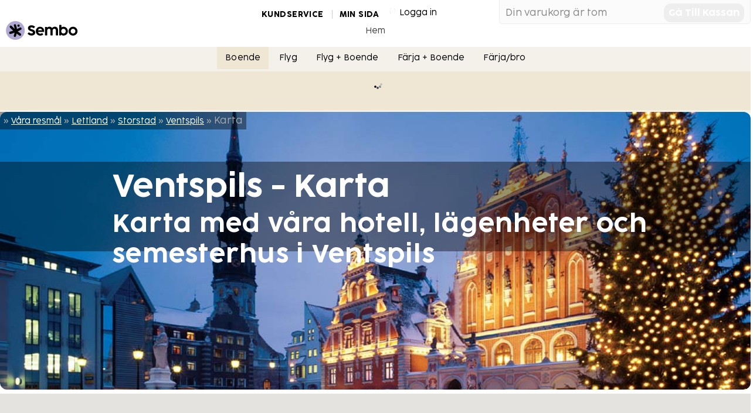

--- FILE ---
content_type: text/html; charset=utf-8
request_url: https://www.sembo.se/r/hotell/lettland/storstad/ventspils/karta
body_size: 9251
content:

<!DOCTYPE html>

<!--[if lt IE 7]> <html class="no-js ie6 ie" data-api-key="AIzaSyA7qghFGBNo-DxGTTWoY0WDd4Ho7v5rdmo" data-company-number="1" lang="sv" culture="sv-SE"> <![endif]-->
<!--[if IE 7]>    <html class="no-js ie7 ie" data-api-key="AIzaSyA7qghFGBNo-DxGTTWoY0WDd4Ho7v5rdmo" data-company-number="1" lang="sv" culture="sv-SE"> <![endif]-->
<!--[if IE 8]>    <html class="no-js ie8 ie" data-api-key="AIzaSyA7qghFGBNo-DxGTTWoY0WDd4Ho7v5rdmo" data-company-number="1" lang="sv" culture="sv-SE"> <![endif]-->
<!--[if gt IE 8]><!--> <html class="no-js" data-api-key="AIzaSyA7qghFGBNo-DxGTTWoY0WDd4Ho7v5rdmo" data-company-number="1" lang="sv" culture="sv-SE"> <!--<![endif]-->
<!--[if IE]>    <html class="no-js ie" data-api-key="AIzaSyA7qghFGBNo-DxGTTWoY0WDd4Ho7v5rdmo" data-company-number="1" lang="sv" culture="sv-SE"> <![endif]-->
    <head><meta name="gtm-id" content="GTM-TXR74VL" />
        <!-- The below script must be first to initialize consent settings early -->
        <script src="https://sembo-inspire-apis.sembo.travel/consent-bootstrapper/latest/main.js"></script>
        <meta charset="UTF-8" /><meta http-equiv="X-UA-Compatible" content="IE=edge,chrome=1" /><meta id="ctl00_ctl00_ctl00_ctl00_ViewPortMeta" name="viewport" content="width=device-width,minimum-scale=0.5,maximum-scale=1.0,user-scalable=0" /><meta id="ctl00_ctl00_ctl00_ctl00_MetaShareTitle" property="og:title" content="Ventspils - Karta" /><meta id="ctl00_ctl00_ctl00_ctl00_MetaShareDescription" property="og:description" content="Karta med våra hotell, lägenheter och semesterhus i Ventspils" /><meta id="ctl00_ctl00_ctl00_ctl00_MetaShareImage" property="og:image" content="https://cdn.sanity.io/images/inntox6v/production/0f0973588039bcb099924319921edac5429f7662-123x32.svg" /><title>
	Ventspils - Karta
</title>
    <link rel="shortcut icon" href="/d/Profiles/Sembo2011/favicon.ico"/>
    <link rel="shortcut icon" href="/d/images/favicon.ico"/>
    <link rel="apple-touch-icon" href="/d/Profiles/Sembo2011/apple-touch-icon.png"/>
    
    <link rel="canonical" href="https://www.sembo.se/d/hotell/lettland/storstad/ventspils/karta" />
    
    <link rel="stylesheet" href="/d/Profiles/_shared/chrome/layout.css?v=20180720"/>
    <link rel="stylesheet" href="/d/Profiles/Sembo2011/chrome/src/css/shopping-cart.css?v=20180720"/>
    <link rel="stylesheet" href="/d/Profiles/Sembo2011/chrome/src/css/branding.css?v=20180720"/>
    
    <link rel="stylesheet" href="/css/Override-from-umbraco.css?v=20170430" />
    <link rel="stylesheet" href="/css/Searchengine.css" />
    <link rel="stylesheet" href="/css/searchengine-horizonal.css" />
    
    
    <link rel="stylesheet" href="/d/styles/pricefinder.css"/>
    <link rel="stylesheet" href="/d/styles/rebrand-styles.css"/>


<script>
    var require = {
        urlArgs: "v=10951726249"
    };
</script>
<script data-main="/d/javascripts/sembo.application.js"  src="/d/javascripts/require.js"></script>
<script src="/d/javascripts/modernizr.custom.3.3.1.js"></script>

        <!-- Google Tag Manager (noscript) -->
        <noscript><iframe src="https://www.googletagmanager.com/ns.html?id=GTM-TXR74VL"
        height="0" width="0" style="display:none;visibility:hidden"></iframe></noscript>
        <!-- End Google Tag Manager (noscript) -->
        <!-- End Google Tag Manager -->
    <meta name="description" content="Karta med våra hotell, lägenheter och semesterhus i Ventspils" /><script src="/d/WebResource.axd?d=n34PEqFVLwm3G855yB5_uq326Wy8TedYlvGewqiy0jy4lz6msonsalQ-hVNB9TuMOkaR6Hx6-IisuJvx4F5M83W13dShPZytcixfvtyc2t81&t=639046039781039183" type="text/javascript"></script>
<script type="text/javascript">
GoogleAnalyticsTracker.run([{"AccountId":"UA-3978189-3","DomainName":"","TrackingAmountType":"Price"}], [""],[]);
</script>
<script src="/d/WebResource.axd?d=O6ENoG5Tcg5FNVqvnLjTHngreUfV1JOXkQvY55WKVHTRp979nckn-V210KP1nChtPo3ix-XBrgBUKqW6P6dRpVLKrBN-A_lB0ggq7BV5EpeA6JmQS7mmJ-h5PnfKveYj0&t=639046039781039183" type="text/javascript"></script>
<script type="text/javascript">
UniversalAnalyticsTracker.run([{"AccountId":"UA-63199928-2","AccountName":"Sltg"}], [""],[]);
</script>
<meta name="keywords" content="Ventspils,Hotell Ventspils,reser Tom Ventspils,Appartments i Ventspils,Semsterhus Ventspils,Hotels i Ventspils,Flight Ventspils" /></head>
    <body id="ctl00_ctl00_ctl00_ctl00_pageBody" Foo="bar" class="responsive-page responsive-2015 full-width-body">
    <form method="post" action="./karta" id="aspnetForm">
<div>
<input type="hidden" name="__EVENTTARGET" id="__EVENTTARGET" value="" />
<input type="hidden" name="__EVENTARGUMENT" id="__EVENTARGUMENT" value="" />
<input type="hidden" name="__VIEWSTATE" id="__VIEWSTATE" value="/[base64]" />
</div>

<script type="text/javascript">
//<![CDATA[
var theForm = document.forms['aspnetForm'];
if (!theForm) {
    theForm = document.aspnetForm;
}
function __doPostBack(eventTarget, eventArgument) {
    if (!theForm.onsubmit || (theForm.onsubmit() != false)) {
        theForm.__EVENTTARGET.value = eventTarget;
        theForm.__EVENTARGUMENT.value = eventArgument;
        theForm.submit();
    }
}
//]]>
</script>


<script src="/d/WebResource.axd?d=tVvPWiZ4VsKbKSI0uSDJ3AMTmDjcsIHM9A8QopQxZwpinmR7Nf3n76tuSx_--ln03bK6ya3LtI_S4JnMFjsd0A2&amp;t=637109960440000000" type="text/javascript"></script>


<script type="text/javascript">
//<![CDATA[
var __cultureInfo = {"name":"sv-SE","numberFormat":{"CurrencyDecimalDigits":0,"CurrencyDecimalSeparator":".","IsReadOnly":true,"CurrencyGroupSizes":[3],"NumberGroupSizes":[3],"PercentGroupSizes":[3],"CurrencyGroupSeparator":".","CurrencySymbol":"kr","NaNSymbol":"NaN","CurrencyNegativePattern":8,"NumberNegativePattern":1,"PercentPositivePattern":0,"PercentNegativePattern":0,"NegativeInfinitySymbol":"-INF","NegativeSign":"-","NumberDecimalDigits":2,"NumberDecimalSeparator":",","NumberGroupSeparator":" ","CurrencyPositivePattern":3,"PositiveInfinitySymbol":"INF","PositiveSign":"+","PercentDecimalDigits":2,"PercentDecimalSeparator":",","PercentGroupSeparator":" ","PercentSymbol":"%","PerMilleSymbol":"‰","NativeDigits":["0","1","2","3","4","5","6","7","8","9"],"DigitSubstitution":1},"dateTimeFormat":{"AMDesignator":"","Calendar":{"MinSupportedDateTime":"\/Date(-62135596800000)\/","MaxSupportedDateTime":"\/Date(253402297199999)\/","AlgorithmType":1,"CalendarType":1,"Eras":[1],"TwoDigitYearMax":2029,"IsReadOnly":true},"DateSeparator":"-","FirstDayOfWeek":1,"CalendarWeekRule":2,"FullDateTimePattern":"\u0027den \u0027d MMMM yyyy HH:mm:ss","LongDatePattern":"\u0027den \u0027d MMMM yyyy","LongTimePattern":"HH:mm:ss","MonthDayPattern":"\u0027den \u0027d MMMM","PMDesignator":"","RFC1123Pattern":"ddd, dd MMM yyyy HH\u0027:\u0027mm\u0027:\u0027ss \u0027GMT\u0027","ShortDatePattern":"yyyy-MM-dd","ShortTimePattern":"HH:mm","SortableDateTimePattern":"yyyy\u0027-\u0027MM\u0027-\u0027dd\u0027T\u0027HH\u0027:\u0027mm\u0027:\u0027ss","TimeSeparator":":","UniversalSortableDateTimePattern":"yyyy\u0027-\u0027MM\u0027-\u0027dd HH\u0027:\u0027mm\u0027:\u0027ss\u0027Z\u0027","YearMonthPattern":"MMMM yyyy","AbbreviatedDayNames":["sö","må","ti","on","to","fr","lö"],"ShortestDayNames":["sö","må","ti","on","to","fr","lö"],"DayNames":["söndag","måndag","tisdag","onsdag","torsdag","fredag","lördag"],"AbbreviatedMonthNames":["jan","feb","mar","apr","maj","jun","jul","aug","sep","okt","nov","dec",""],"MonthNames":["januari","februari","mars","april","maj","juni","juli","augusti","september","oktober","november","december",""],"IsReadOnly":true,"NativeCalendarName":"gregoriansk kalender","AbbreviatedMonthGenitiveNames":["jan","feb","mar","apr","maj","jun","jul","aug","sep","okt","nov","dec",""],"MonthGenitiveNames":["januari","februari","mars","april","maj","juni","juli","augusti","september","oktober","november","december",""]},"eras":[1,"A.D.",null,0]};//]]>
</script>

<script src="/d/ScriptResource.axd?d=LmLPeKDysDR1rbPid26N9WbPZgn5PQKmwPtSwdNraYFbSnEVDroxz_mB_0dmxMfymKrbQyCCKufxkUdHOGgTyz6fGzd5U0HkyA5XDHEj2MZO2DRIURUOELz4A132Kc_z2hsLgJ7DGlzyhTzucbxkIg2&amp;t=ffffffffe6d5a9ac" type="text/javascript"></script>
<script src="/d/ScriptResource.axd?d=v_Ej-3xkc_92AFH8qz7LutiVCn0o8X-PZA9UnXReQSNIQnB3AIZrLDYOGMqfZ1HQS_P6uTWoB9jcuFMEx6auS-vwCGuAlMChYraymGu234Dt-IfnSKzvmhU6Ty9w99HzfoptGTA4529YYSEoWPxjblhXHTVa1QUCanIwJeNzEYg1&amp;t=ffffffffe6d5a9ac" type="text/javascript"></script>
<script src="../../../../Javascripts/Common.js" type="text/javascript"></script>
<script src="../../../../Accommodation/AccommodationSearchService.asmx/js" type="text/javascript"></script>
<div>

	<input type="hidden" name="__VIEWSTATEGENERATOR" id="__VIEWSTATEGENERATOR" value="9C4CD08C" />
</div>
            
            <script type="text/javascript">
//<![CDATA[
Sys.WebForms.PageRequestManager._initialize('ctl00$ctl00$ctl00$ctl00$ScriptManager1', 'aspnetForm', [], [], [], 90, 'ctl00$ctl00$ctl00$ctl00');
//]]>
</script>

            
    
    
    <div class="stratum-header">
    <div class="page-header">
        <div id="brand">
	
            
<a href="https://www.sembo.se"><img src="https://cdn.sanity.io/images/inntox6v/production/0f0973588039bcb099924319921edac5429f7662-123x32.svg" alt="Sembo" title="" class="logo"/></a>
        
</div>
        <div class="header-content">
            <div class="shopping-cart-and-login-container">
                
<div id="shopping-cart-container">
    <a href="../../../../mvc/shoppingcart" class="sembo-hijax shopping-cart-link"><span>Shopping cart</span></a>
</div>


                <div id="ctl00_ctl00_ctl00_ctl00_BodyContentPlaceHolder_BodyContentPlaceHolder_loginPanelControl">
	
                      <div id="ctl00_ctl00_ctl00_ctl00_BodyContentPlaceHolder_BodyContentPlaceHolder_memberLoginContainer" class="loginContainer">
                        <a class="sembo-hijax" href="/d/mvc/LoginInformation"></a>
                    </div>

                    <div id="ctl00_ctl00_ctl00_ctl00_BodyContentPlaceHolder_BodyContentPlaceHolder_customerServiceAndMyBookingPagePanel" class="premenu">
                        <a href="https://sembo.freshdesk.com/sv-SE/support/home" id="ctl00_ctl00_ctl00_ctl00_BodyContentPlaceHolder_BodyContentPlaceHolder_customerServiceLink" target="_blank">Kundservice</a>
                        <a href="https://www.sembo.se/min-sida" id="ctl00_ctl00_ctl00_ctl00_BodyContentPlaceHolder_BodyContentPlaceHolder_myBookingPage">Min sida</a>
                        
                    </div>
                  
                
</div>
            </div>

            <div id="primary-navigation">
            <div class="toggle-mobile-menu-button">
                <span></span>
                <span></span>
                <span></span>
            </div>
                
<ul id="drop-down" class="drop-down">

    <li>
        <a href="/"  title="Hem">
            Hem
            
        </a>
        
    </li>
 
 </ul>
  <script type="text/javascript">
     require(["jquery"], function ($) {
         
             $('.drop-down > li').bind('mouseover', openSubMenu);
             $('.drop-down > li').bind('mouseout', closeSubMenu);
             function openSubMenu() { $(this).find('ul').css('visibility', 'visible'); };
             function closeSubMenu() { $(this).find('ul').css('visibility', 'hidden'); };
         });
         
</script>


            </div>
        </div>

    </div><!-- #header -->
</div><!-- .stratum-header -->
<div class="stratum-body sembo-2011">
    <div class="page-body">
        <div class="ticker"></div>
        <div class="main">
            <div class="three-nine">
                

                <div class="top-content">
                    
    
    

<!-- Search -->
<div id="ctl00_ctl00_ctl00_ctl00_BodyContentPlaceHolder_BodyContentPlaceHolder_MainTopContentPlaceholder_MainTopContentPlaceholder_CityHeader_SemboSearchBox_searchBoxContainer" class="search-engine-article-container search-engine-article-container__citypage">
	
         <div class="horizontal-search-engine">
            <div class="searchHeader">
                <h2>Sök och boka resa</h2>
                <div class="display-search-button button">
                    <img src="//www.sembo.se/media/8419430/magnifying-glass.png" alt="search" />
                </div>
            </div>
            <div class="searchControlContainer">
                <ul>
                    <li>
                        <input id="accommodationSearchRadioButton" type="radio" name="selectedSearchControl" rel=".accommodationSearchContainer" /><label for="accommodationSearchRadioButton">Boende</label>
                    </li>
                    <li>
                        <input id="flightSearchRadioButton" type="radio" name="selectedSearchControl" rel=".flightSearchContainer" /><label for="flightSearchRadioButton">Flyg</label>
                    </li>
                    <li>
                        <input id="flightAndAccommodationRadioButton" type="radio" name="selectedSearchControl" rel=".flightAndAccommodationContainer" /><label for="flightAndAccommodationRadioButton">Flyg + Boende</label>
                    </li>
                    
                    <li>
                        <input id="accommodationAndTransportationSearchRadioButton" type="radio" name="selectedSearchControl" rel=".accommodationAndTransportationSearchContainer" /><label for="accommodationAndTransportationSearchRadioButton">Färja + Boende</label>
                    </li>
                    <li>
                        <input id="ferrySearchRadioButton" type="radio" name="selectedSearchControl" rel=".ferrySearchContainer" /><label for="ferrySearchRadioButton">Färja/bro</label>
                    </li>
                    
                </ul>

                <div class="searchContainer">
                    <div class="accommodationSearchContainer">
                        <a href="../../../../mvc/SearchAccommodation/?searchedDestination=Ventspils%2c+Storstad%2c+Lettland" class="sembo-hijax"></a>
                    </div>
                    <div class="ferrySearchContainer">
                        <a href="../../../../mvc/SearchFerry" class="sembo-hijax"></a>
                    </div>
                    <div class="flightSearchContainer">
                        <a href="../../../../mvc/SearchFlight" class="sembo-hijax"></a>
                    </div>
                    <div class="flightAndAccommodationContainer">
                        <a href="../../../../mvc/SearchAccommodationAndFlight/?toDestination=Ventspils%2c+Storstad%2c+Lettland" class="sembo-hijax"></a>
                    </div> 
                    <div class="accommodationAndTransportationSearchContainer">
                        <a href="../../../../mvc/SearchAccommodationAndTransportation" class="sembo-hijax"></a>
                    </div>
                </div>
            </div>

            <script>
                require(["jquery"], function ($) {
                    $(document).ready(function () {
                        $(".searchHeader").click(function () {
                            $(".horizontal-search-engine").addClass("open");
                            $(".header-container").addClass("open");
                        });

                        $("#inactiveLayer").click(function () {
                            $("#inactiveLayer").fadeOut(1000);
                            $("#activateMapText").hide();
                        });

                        $("#activateMapText").click(function () {
                            $("#inactiveLayer").fadeOut(1000);
                            $("#activateMapText").hide();
                        });

                        $(".searchControlContainer > ul input:radio").on("click", function () {
                            $(".searchControlContainer > .searchContainer > div").hide();
                            $($(this).attr("rel")).show();
                        });

                        $("#accommodationSearchRadioButton").click();
                    });
                });
            </script>
        </div>

</div> 

<!-- Search -->


<div class="header-container">
    <!-- Image -->
    <div id="ctl00_ctl00_ctl00_ctl00_BodyContentPlaceHolder_BodyContentPlaceHolder_MainTopContentPlaceholder_MainTopContentPlaceholder_CityHeader_cityImage_ImageControl" class="ImageControl ImageControl__citypage">
	
    
    <img class="FirstImage" src="https://images.sembo.travel/ImageService/ImageHandler.ashx?service=sembo&nameOfImage=56534.jpg&resizeMode=FitOutside&width=2200&height=815&formatSettings=jpeg(quality-90)" alt="" />
    
    
</div>



    <!-- BreadCrumb -->
    
            <span class="breadcrumbs breadcrumbs__citypage">
        
            &raquo;
            <a href="https://www.sembo.se/vaara-resmaal.aspx">Våra resmål</a>
        
            &raquo;
            <a href="/d/hotell/lettland">Lettland</a>
        
            &raquo;
            <a href="/d/hotell/lettland/storstad">Storstad</a>
        
            &raquo;
            <a href="/d/hotell/lettland/storstad/ventspils">Ventspils</a>
        
            &raquo;
            Karta
        
            </span>
        

    <!-- Image Title -->
    
    <div class="large-header-container large-header-container__citypage">
        <h1 class="nomargin in-picture-destination">
            <span id="ctl00_ctl00_ctl00_ctl00_BodyContentPlaceHolder_BodyContentPlaceHolder_MainTopContentPlaceholder_MainTopContentPlaceholder_CityHeader_lblCity">Ventspils - Karta</span>
        </h1>
        <h2 class="heading nomargin in-picture-heading">
            Karta med våra hotell, lägenheter och semesterhus i Ventspils
        </h2>
    </div>
    

</div>




 


                </div>
                
                

                    
                 <div class="primary">
                    
    

                    
                </div>
                
                <div class="secondary">
                    
    <div>
        
        <div class="hero-area">
            
        </div>
    </div>
    <div class="article-content article-aside six-three">
        <div class="article"><!--  article-content-main -->
            
    

        </div>
        <div class="aside"><!-- article-content-aside -->
            
        </div>
    </div>
    <div class="article-miscellaneous">
        
    

    <div class="map-area city-map">
        <div class="clickable-map-layer">
            <div id="activateMapText" class="map-activate-text">Laddar</div>
            <div id="inactiveLayer" class="map-inactive-layer"></div>
        </div>
        <div id="map-container">
            <div id="map"></div>
        </div>
    </div>

    <script type="text/javascript">
        require(["sembo.googlemap", "jquery"], function (InitializeGoogleMap, $) {
            InitializeGoogleMap(document.getElementById('map'), {
                getDestinationsUrl: '/d/mvc/geolocation/alldestinations/LV',
                getHotelsUrl: '/d/mvc/geolocation/hotelsbydestinationcodes',
                getHotelInformationUrl: '/d/mvc/geolocation/hotelinformationhtmlbyhotelcode',
                getDestinationInformationUrl: '/d/mvc/geolocation/destinationinformationhtml',
                mapOptions: {
                    zoom: 12,
                    longitude: 21.552064931250015,
                    latitude: 57.389423787318680 
                }
            }, function () {
                $(".clickable-map-layer").fadeOut();
            }, function () {
                $(".clickable-map-layer").fadeIn();
            });
        });
    </script>

    </div>

                </div>
                <div class="clearfix"></div>
                
            </div>
        </div>
    </div>
</div><!-- .stratum-body -->

<div id="preFooterPlaceholder"></div>

<div id="footer-canvas">
    <div id="ctl00_ctl00_ctl00_ctl00_BodyContentPlaceHolder_BodyContentPlaceHolder_ctl01_Container"></div> 
</div>



<!-- Google Code for Remarketing Tag -->
<!--------------------------------------------------
Remarketing tags may not be associated with personally identifiable information or placed on pages related to sensitive categories. See more information and instructions on how to setup the tag on: http://google.com/ads/remarketingsetup
--------------------------------------------------->
<script type="text/javascript">
    /* <![CDATA[ */
    var google_conversion_id = 1025620359;
    var google_custom_params = window.google_tag_params;
    var google_remarketing_only = true;
    /* ]]> */
</script>
<script type="text/javascript" src="//www.googleadservices.com/pagead/conversion.js">
</script>
<noscript>
<div style="display:inline;">
<img height="1" width="1" style="border-style:none;" alt="" src="//googleads.g.doubleclick.net/pagead/viewthroughconversion/1025620359/?value=0&amp;guid=ON&amp;script=0"/>
</div>
</noscript>   
<script type='text/javascript'>
                                var adroll_adv_id = 'AM74ED6EVFBK3LPED5YI4R';
                                var adroll_pix_id = 'URZRQNP2QJDWXKESJ5J6TF';
                                (function () {var _onload = function(){if (document.readyState && !/loaded|complete/.test(document.readyState)){setTimeout(_onload, 10);return}if (!window._adroll_loaded){_adroll_loaded=true;setTimeout(_onload, 50);return}var scr = document.createElement('script');var host = (('https:' == document.location.protocol) ? 'https://s.adroll.com' : 'http://a.adroll.com');scr.setAttribute('async', 'true');scr.type = 'text/javascript';scr.src = host + '/j/roundtrip.js';((document.getElementsByTagName('head') || [null])[0] ||document.getElementsByTagName('script')[0].parentNode).appendChild(scr);};if (window.addEventListener) {window.addEventListener('load', _onload, false);}else {window.attachEvent('onload', _onload)}}());
                                </script>


        
<script type="text/javascript">
(function (global, undefined) {
    if (typeof require !== 'undefined') {
        require(["jquery", "tracking"], function ($, tracking) {
            $(document).ready(function () {
                tracking.trackPageView(document.URL);
            });
        });
    }
}(this));</script>
<script type="text/javascript">
//<![CDATA[

                    require(["jquery", "jquery.fancybox"], function($) {
                        Sys.WebForms.PageRequestManager.getInstance().add_endRequest(function() {
                            initImageGalleries();
                            initVideoGalleries();
                        });

                        $(document).ready(function() {
                            initImageGalleries();
                            initVideoGalleries();
                        });

                        function initImageGalleries()
                        {
                            $("a.fancyboximagelink").fancybox({
                                'zoomSpeedIn': 500,
                                'zoomSpeedOut': 500,
                                'hideOnContentClick' : false,
                                'overlayShow': true,
                                'type' : 'image'
                            });

                        };

                        function initVideoGalleries()
                        {
                            $("a.fancyboxvideolink").fancybox({
                                'zoomSpeedIn': 500,
                                'zoomSpeedOut': 500,
                                'hideOnContentClick' : false,
                                'overlayShow': true,
                                'type': 'swf'
                            });

                        };
                    });
                    //]]>
</script>
</form>
        <script src="//rum-static.pingdom.net/pa-5c5056b6cea07b00160009b2.js" async></script>     
    </body>
</html>

--- FILE ---
content_type: text/html; charset=utf-8
request_url: https://www.sembo.se/d/mvc/LoginInformation
body_size: 285
content:

     
<div class="login-information-control">
    <div class="login-information">
        <div class="icon"></div>
                <a href="http://www.sembo.se/d/login.aspx" class="login-action"><span>Logga in</span></a>
                <div class="membership-information-toggle-responsive"></div>

       
    </div>
            <div class="membership-information-panel hidden">
                <div class="membership-type membership-info-box">
                    <div class="membership-button-container">
                        <a href="http://www.sembo.se/d/login.aspx" class="button">Logga in</a>
                    </div>
                </div>
            </div>

    
</div>

--- FILE ---
content_type: text/css
request_url: https://www.sembo.se/d/Profiles/_shared/chrome/layout.css?v=20180720
body_size: 652
content:
/* 
 *
 * NO RULE SETS IN THIS FILE!
 */
 
@import './src/css/fonts.css';
@import './src/css/reset.css';
@import './src/css/core.css';

/* pages */
@import './src/css/responsive-page.css';
@import './src/css/serp.css';
@import './src/css/booking-page.css';
@import './src/css/payment-page.css';
@import './src/css/redirecting-page.css';
@import './src/css/checkout-page.css';
@import './src/css/checkout-page-responsive.css';
@import './src/css/checkout-page-v2.css';
@import './src/css/search-result-pages.css';
@import './src/css/countries-page.css';
@import './src/css/map-direction-page.css';
@import './src/css/hotel-search.css';
@import './src/css/user-account-pages.css';
@import './src/css/addon-page.css';
@import './src/css/car-search.css';
@import './src/css/low-price-calendar.css';
@import './src/css/available-hotel-stays.css';
@import './src/css/sembo-plugin-scrollable.css';
@import './src/css/landing-page.css';
@import './src/css/price-finder.css';
@import './src/css/sembo-fancybox.css';
@import './src/css/phoneverification-page.css';
@import './src/css/newsletter.css';

/* specific modules */
@import './src/css/pushers.css';
@import './src/css/article.css';
@import './src/css/google-map.css';
@import './src/css/multi-section.css';
@import './src/css/payment-method-control-panels-panel.css';
@import './src/css/payment-breakdown.css';
@import './src/css/accommodation-filter.css';
@import './src/css/safety-and-service-products.css';
@import './src/css/availability-date-picker.css';
@import './src/css/search-engine-responsive.css';
@import './src/css/inline-hotel-search-engine.css';
@import './src/css/animated-loader.css';
@import './src/css/top-list.css'; 
/*@import './src/css/horizontal-search-engine.css';*/

/* general modules */
@import './src/css/overlay.css';
@import './src/css/box.css';

/* third party libraries */
@import './libs/toastr.css';
@import './libs/jquery-ui.css';
@import './libs/Coda-Slider_2.0/coda-slider.css';
@import './libs/Fancybox_2.1.5/fancybox.css';
@import './libs/owl-carousel-1.3.3/owl.carousel.css';
@import './libs/owl-carousel-1.3.3/owl.theme.css';
@import './libs/smart-app-banner.css';
@import './src/css/toastr.css';
@import './icomoon/style.css';
 
/* NO RULE SETS IN THIS FILE! */


--- FILE ---
content_type: text/css
request_url: https://www.sembo.se/d/Profiles/Sembo2011/chrome/src/css/shopping-cart.css?v=20180720
body_size: 1880
content:
#shopping-cart-container {
    float: right;
    z-index: 2;
    min-width: 427px;
    min-height: 47px;
    margin-left: 10px;
}

#shopping-cart-container,
.shopping-cart .detailed-shopping-cart {
	background-color: #FBFBFB;
	border: 1px solid #EDEDED;
	-moz-border-radius: 5px;
	-webkit-border-radius: 5px;
	border-radius: 5px;
}

.shopping-cart .condensed-shopping-cart {
	-moz-border-radius-topright: 0;
	-moz-border-radius-topleft: 0;
	-webkit-border-top-right-radius: 0;
	-webkit-border-top-left-radius: 0;
	border-top-right-radius: 0;
	border-top-left-radius: 0;
	padding: 10px;
	position: relative;
	z-index: 1;
}

.shopping-cart .condensed-shopping-cart div.text {
	*display: inline; *zoom: 1;/* ie6/7 inline-block for block elements */
    margin-top: 7px;
    float: left;
    color: #888;
}

.shopping-cart .condensed-shopping-cart div.text .toggler {
    margin-left: 5px;
}

.shopping-cart .condensed-shopping-cart .button {
	margin-left: 10px;
    margin-top: 3px;
    float: right;
}

.shopping-cart .detailed-shopping-cart-cartridge {
	position: relative;
	right: 95px;
}

.shopping-cart .detailed-shopping-cart {
	visibility: hidden;
    opacity: 0;
    transition: visibility 0s linear 0.1s,opacity 0.1s linear;
	position: absolute;
	top: 27px;
	padding: 20px 25px;
	width: 471px;/* 521 (shadow width) - 2*25 (horizontal padding) */
	z-index: 3;
	zoom: 1;
}

.shopping-cart.expanded .detailed-shopping-cart {
    visibility: visible;
    opacity: 1;
    transition-delay:0s;
}

/*.shopping-cart .detailed-shopping-cart:after {
	background: url(./../../assets/shopping-basket-shadow-bg.521x27.png) no-repeat 50% 100%;
	content: '';
	display: block;
	position: absolute;
	left: 0;
	bottom: -27px;
	width: 521px;
	height: 27px;
}*/

.shopping-cart-items {
	list-style: none;
	margin: 0 0 10px 0;
	padding: 0;
}

.shopping-cart-items > li {
	background: url(../../../../../images/Common/Knappar/Collapse-Smal.gif) no-repeat 4px 8px;
	padding: 5px 0;
	padding-left: 17px;
	overflow: hidden;
}

.shopping-cart-items > li:first-child {
	border: 0;
}

.shopping-cart-items > li.collapsed {
	background-image: url(../../../../../images/Common/Knappar/Expand-Smal.gif);
    border-bottom: 1px solid #EDEDED;
}

.shopping-cart-items > li.collapsed .shopping-cart-info {
	display: none;
}

.shopping-cart-items > li .shopping-cart-remove {
	float: right;
	margin-right: 72px;
	position: relative;
	z-index: 1;/* needed to place the remove-href above the heading */
}

.shopping-cart-items > li .shopping-cart-header {
	position: relative;
}

.shopping-cart-items > li .shopping-cart-header h3 {
	margin: 0 128px 0 -17px;
	padding-left: 17px;
	font-size: 100%;
	font-weight: normal;
	cursor: pointer;
	*zoom: 1;
}

.shopping-cart-items > li .combination-product .shopping-cart-header h3 {
	font-weight: bold;
    margin-top: 5px;
}

.shopping-cart-items > li .shopping-cart-price {
	color: #ec008c;
	position: absolute;
	top: 0;
	right: 0;
}

.shopping-cart .shopping-cart-footer .price-totalisation {
	float: right;
    font-weight: bold;
}

.shopping-cart .shopping-cart-footer .price-totalisation .value {
    color: #ec008c;
}

.shopping-cart .shopping-cart-footer .empty-shopping-cart {
	display: inline-block;
	padding: 0;
	font-size: 12px;
	line-height: 19px;
}

.toggler .slash,
.toggler .slash + span,
.expanded .toggler span {
	display: none;
}
.expanded .toggler .slash + span {
	display: inline;
}


.shopping-cart-info tr.ColumnHeader {
	font-weight: bold;
}

.shopping-cart-info tr th 
{
    text-align: left;
}

.shopping-cart-info table 
{
    margin: 10px 0 0;
    width: 100%;
    border-spacing: 0px;
}

.shopping-cart-info tr td
{
    padding-bottom: 5px;
}

.shopping-cart-info table.aviation-segment-info td {
    width: 25%;
}

.shopping-cart-info td.RoomType {
    width: 40%;
}

.shopping-cart .hr hr {
    margin: 5px auto 7px;
}

.shopping-cart-info .shopping-cart-dates-container
{
    width: 22%
}


.shopping-cart-transportation-product .shopping-cart-dates-container 
{ 
    width: 30%; 
}

.shopping-cart-info .shopping-cart-dates-container span
{
    white-space: nowrap;
}

@media only screen and (max-width: 960px){
    body.responsive-page .page-header #shopping-cart-container {
        background: none;
        min-width: 0;
        min-height: 0;
        width: 48px;
        height: 48px;
        border: none;
    }

    body.responsive-page .shopping-cart .condensed-shopping-cart{
        padding: 0;
    }

    body.responsive-page #shopping-cart-container .shopping-cart .condensed-shopping-cart .text {
        display: none;
    }

    body.responsive-page #shopping-cart-container .shopping-cart-link {
        margin: 0;
        padding: 0;
    }

    body.responsive-page #shopping-cart-container .shopping-cart-link,
    body.responsive-page .condensed-shopping-cart .checkout-button{
        border-radius: 3px;
        display: inline-block;
        width: 48px;
        height: 48px;
        background-image: url("https://images.sembo.se/Common/Symbols/nav_icon_cart_ec008c.png");
        background-position: 7px 12px;
        background-size: 30px;
        background-repeat: no-repeat;
        border: 1px solid #484848;
        margin: 0;
        padding: 0;
        text-indent: 100%;
        white-space: nowrap;
        overflow: hidden;
        background-color: #fff;
        float: none;
    }

    body.responsive-page #shopping-cart-container .shopping-cart-link,
    body.responsive-page .condensed-shopping-cart .checkout-button.disabled{
        background-image: url("https://images.sembo.se/Common/Symbols/nav_icon_cart_cccccc.png");
        border: 1px solid #cccccc;
    }

    body.responsive-page .shopping-cart .detailed-shopping-cart-cartridge {
        display: none;
    }
}

.shopping-cart-header span {
    display: inline-block;
}

.shopping-cart-header span::first-letter {
    text-transform: capitalize;
}

--- FILE ---
content_type: text/css
request_url: https://www.sembo.se/css/Searchengine.css
body_size: 6728
content:
/*-------  Search -----*/
.box_rounded_search .show-hide-advanced-search-toggle {
  float: left;
  margin: 0 0 10px 0;
}
.box_rounded_search .search-form legend,
.box_rounded_search .search-form fieldset{
    border:0px;
}
.box_rounded_search #accommodationSearchRadioButton,
.box_rounded_search #ferrySearchRadioButton,
.box_rounded_search #accommodationAndTransportationSearchRadioButton,
.box_rounded_search #flightSearchRadioButton,
.box_rounded_search #flightAndAccommodationRadioButton,
.box_rounded_search #rentalCarSearchRadioButton,
.box_rounded_search #houseSearchRadioButton {
  background-image: none;
  border:0;
  padding: 0;
 }
.box_rounded_search .search-form fieldset .location-browser-activate{
  background: #f3f8fa url(../media/1131294/sok_pilar.png) top right no-repeat;
  float: left;
  height: 20px;
  text-decoration: none;
  padding: 5px 20px 0px 10px;
  margin-left: 0px;
  margin-top: 1px;
  border:1px solid #cbe8f4;
  -moz-border-radius: 3px;
  -webkit-border-radius: 3px;
  border-radius: 3px;
}
.box_rounded_search .search-form fieldset .location-browser-activate:hover{
 background: #fff url(../media/1131294/sok_pilar.png) top right no-repeat;
}
.box_rounded_search .search-form fieldset input,
.box_rounded_search .search-form fieldset textarea {
    border: 1px solid #CCC;
    background-image: url(../media/39908/s_bg.png);
    padding: 6px 4px 6px 4px;
    margin: 3px;
    margin-left:0px;
    -moz-border-radius: 3px;
    -webkit-border-radius: 3px;
    border-radius: 3px;
    border-image: initial;
}
.box_rounded_search .search-form fieldset {
  width:190px;
  margin: 0 0 10px 0;
  padding: 0;
  border-image: none;
  text-align:left;
  float: left;
}
.box_rounded_search,
.box_rounded_search .search-engine-panel {
  float:left;
  border-top: 2px solid #1da1d7;
  border-bottom: 2px solid #79c4eb;
  border-left: 2px solid #79c4eb;
  border-right: 2px solid #1da1d7;
  -moz-border-radius: 5px;
  -webkit-border-radius: 5px;
  border-radius: 5px;
  padding: 0;
  margin: 0 0 10px 0;
  color: #333;
  font: 12px/1.4615 Arial, 'Helvetica Neue', Helvetica, sans-serif;
  width:204px; 
  height:1%;
  background:#cce8f3;
  font-weight:normal;
  -webkit-font-smoothing: antialiased;
  -moz-font-smoothing: antialiased;
  font-smoothing: antialiased;
  min-height: 260px;
  position: relative;
  z-index: 1;
}
.box_rounded_search .searchHeader{
  text-align:center;
  padding: 3px 0 0 0;
  -webkit-border-top-left-radius: 3px;
  -webkit-border-top-right-radius: 3px;
  -moz-border-radius-topleft: 3px;
  -moz-border-radius-topright: 3px;
  border-top-left-radius: 3px;
  border-top-right-radius: 3px;
  background: #f5f5f5 url(../media/10621151/topfade.jpg);
  margin:1px 1px 5px 1px;
  border-bottom: 2px solid #2687bf;
}
.box_rounded_search .searchHeader h2{
  font-family: arial;
  font-size:14px;
  line-height:14px;
  color: #FFF;
  font-weight: bold;
  text-transform:none;
  padding: 4px 0 5px 0;
  margin: 0px;
  -webkit-font-smoothing: antialiased;
  -moz-font-smoothing: antialiased;
  font-smoothing: antialiased;
}
/* Searchcontainers */
.box_rounded_search .search-form{
  -webkit-border-radius: 5px;
  -moz-border-radius: 5px;
  border-radius: 5px;
  padding: 10px 5px 10px 4px;
  float:left;
  margin:4px 3px;
  background: #e8f4f9;
  width: 189px;
  -webkit-font-smoothing: antialiased;
  -moz-font-smoothing: antialiased;
  font-smoothing: antialiased;
  text-align:center; 
}
.box_rounded_search .search-form .city-code-text,
.box_rounded_search .search-form .from-date,
.box_rounded_search .search-form .to-date{
  float: left;
  width: 82px;
  border-top: 1px solid #cbcbcb;
  border-left: 1px solid #cbcbcb; 
  border-bottom: 1px solid #bbb;
  border-right: 1px solid #bbb;
  margin: 0;
}
.box_rounded_search .search-form .to-date{
  float: right;
}
.box_rounded_search .search-form .datetime-group .hour{
  float: left;
  margin: 20px 0 5px 10px;
}
.box_rounded_search .search-form .city-code-text,
.box_rounded_search .search-form .search-flight-destination-to,
.box_rounded_search .search-form .search-rentalcar-destination{
  -moz-border-radius: 5px;
  -webkit-border-radius: 5px;
  border-radius: 5px;
  width:180px;
  height:24px;
  font-size:14px;
  margin:0px;
  padding:4px;
  margin-bottom:7px;
  background-image: url(../media/39908/s_bg.png);
}
.box_rounded_search .search-form label[for=search-rentalcar-dates-from],
.box_rounded_search .search-form label[for=search-rentalcar-dates-to],
.box_rounded_search .search-form label[for=from-date],
.box_rounded_search .search-form label[for=to-date],
.box_rounded_search .search-form label[for=search-ferry-dates-from],
.box_rounded_search .search-form label[for=search-ferry-dates-to],
.box_rounded_search .search-form label[for=search-ferry-options-vehicle],
.box_rounded_search .search-form label[for=search-ferry-options-vehicle-count],
.box_rounded_search .search-form label[for=search-flight-dates-from],
.box_rounded_search .search-form label[for=search-flight-dates-to]{
   float:left;
   width:60px;
   padding-left:10px;
   padding-top:3px;
   border: 0px solid #336699;
  
}
.box_rounded_search .container div {
  float: left;
  margin: 0 0 5px 0;
}
.box_rounded_search .container label {
  float: left;
}
.box_rounded_search .container select {
  float: left;
  width: 47px;
  margin: 0 7px 0 0;
}
.box_rounded_search .search-form .datepicker{
  -moz-border-radius: 5px;
  -webkit-border-radius: 5px;
  border-radius: 5px;
  width:75px;
  height:14px;
  font-size:11px;
  margin:0px;
  padding:2px;
  text-align:center;
  margin-bottom: 4px;
}
.box_rounded_search .search-form .accommodation-destination {
  margin: 0 0 10px 0;
}
.box_rounded_search .search-form .accommodation-search-parameters{
  font-size: 10px;
    font-color: #999;
}
.box_rounded_search .searchControlContainer{
  margin:0px;
  padding:0px;
}
.box_rounded_search .searchControlContainer ul{
  overflow: hidden;
  list-style: none;
  margin: 10px 0 0 0;
  padding: 0;
  width: 204px;
  -webkit-margin-before: 0;
-webkit-margin-after: 0;
-webkit-margin-start: 0;
-webkit-margin-end: 0;
-webkit-padding-start: 0;
}
.box_rounded_search .searchControlContainer li{
  float: left;
  padding:0 0 0 5px;
  color:#575a5b;
  letter-spacing:0;
  font-size:10px;
  font-size:13px;
  width: 97px;
}
.box_rounded_search .searchControlContainer li label {
display: block;
margin-left: 20px;
margin-top: -16px;
}
.box_rounded_search .radiobutton-acommodation {
	width: 100% !important;
}
.box_rounded_search .search-form .search-button {
text-transform: uppercase;
padding: 5px 55px;
width: 180px;
}
.box_rounded_search .location-group select,
.box_rounded_search .vehicle-type {
  width: 188px;
}
.box_rounded_search .search-form legend{
  float: left;
  -webkit-padding-start: 0;
  -webkit-padding-end: 0;
  width: 100%;
  margin: 0;
  padding: 5px 0 0 0;
  font: 14px/14px Arial, 'Helvetica Neue', Helvetica, sans-serif;
  color: #1B90D4;
}
.box_rounded_search .search-form .datetime-group label{
  float: left;
  width: 92px;
  padding: 0;
-webkit-margin-start: 0;
-webkit-margin-end: 0;
-webkit-padding-before: 0;
-webkit-padding-start: 0;
-webkit-padding-end: 0;
-webkit-padding-after: 0;
  margin: 0;
}
 .box_rounded_search .search-form .datetime-group span,
 .box_rounded_search .search-form .location-group span,
 .box_rounded_search .search-form .ferry-options-group span,
 .box_rounded_search .search-form .accommodation-destination span {
  float: left;
  margin: 5px 0 0 0;
  padding: 0;
  font: 10px Arial, san-serif;
  color: #5b5b5b;
}
.box_rounded_search .search-form .datetime-group span {
  float: right;
  width: 90px;
}
.box_rounded_search .search-form .location-group span {
  width: 135px;
}
.box_rounded_search .search-form .location{
  width: 180px; 
  margin: 0;
}
.box_rounded_search .search-form .house-number{
  float: right;
  width: 85px;
  margin: 0;
  clear: right;
}
/* Ferry search dropdown */
.box_rounded_search .search-form .search-ferry-options-vehicle{
  width: 190px;
}
.box_rounded_search .search-form .ferry-options-group .vehicle-count{
  margin: 5px 0 0 5px;
  width: 45px;
  width: 45px\9; /* IE8 and below */
  *width: 45px; /* IE7 and below */
}
/* Flight check box */
.box_rounded_search .search-form .search-flight-options-direct{
  
   width:80px;
   padding-left:10px;
   padding-top:3px;
   border: 0px solid #336699;
}
.box_rounded_search .search-form .options-group label,
.box_rounded_search .search-form .advanced-search label {
  float: left;
  width: 100%;
}
.box_rounded_search .search-form .advanced-search select {
  float: right;
  width: 90px;
}
.box_rounded_search .search-form .advaced-search .flight_carriers{
  width: 188px;
}
/* Tas bort? */
.box_rounded_search .search-ferry-destination,
.box_rounded_search .search-ferry-options,
.box_rounded_search .search-ferry-dates,
.box_rounded_search .search-ferry-passengers,
.box_rounded_search .search-flight-destination,
.box_rounded_search .search-flight-dates,
.box_rounded_search .search-flight-passengers,
.box_rounded_search .search-flight-options,
.box_rounded_search .search-rentalcar-destination,
.box_rounded_search .search-rentalcar-dates
{
  border-bottom: 1px solid #ddd;
  padding: 3px 0 3px 0;
}
.box_rounded_search .search-form .datetime-group label + label {
  float: right;
}
.box_rounded_search .search-form .room-container {
  width: 190px;
  clear: left;
  border:0;
}
.box_rounded_search .search-form .pax-group .number-of-rooms {
margin: 5px 0 0 0;
width: auto;
}
.box_rounded_search .search-form .rooms legend {
  font-family: Arial;
  font-size: 10px;
  color: #333;
  border-top: 2px dotted #cce8f3;
  margin: 5px 0 0 0;
  padding: 3px 0 0 0;
}
.box_rounded_search .search-form .child-age-fields legend{
  border: 0;
  padding: 0;
}
.box_rounded_search .search-form .rooms label {
  float: left;
}
.box_rounded_search .search-form .rooms .room-fields div label {
  float: right;
}
.box_rounded_search .search-form .room-selection-disabled .rooms div div label{
  float: right;
}
.box_rounded_search .search-form .pax-selector .number-of-adults{
display: inline;
float: left;
margin: 3px 5px 0 0;
}
.box_rounded_search .search-form .pax-selector .number-of-children{
display: inline;
float: left;
margin: 3px 5px 0 0;
}
.box_rounded_search .search-form .rooms .child-age{
  float: left;
  min-width: 57px;
  margin: 0 6px 5px 0;
}
.box_rounded_search .search-form .room-fields .child-age-fields, 
.box_rounded_search .search-form .pax-selector .room-fields{
  margin:0;
}
.box_rounded_search .search-form .datetime-group,
.box_rounded_search .search-form .ferry-options-group,
.box_rounded_search .search-form .accommodation-destination,
.box_rounded_search .search-form .pax-group{
  border:0px;
  border-top: 2px solid #cce8f3;
  padding-top: 8px;
}
.box_rounded_search .search-form .show-hide-advanced-search-toggle {
  width: 190px;
}
.location-browser-container{
  z-index: 100;
  background-color: #FFF;
  border: 1px solid #ccc;
  width: 300px;
  height: 350px;
  overflow-y: scroll;
  padding: 0 10px 10px 10px;
}
/*
.location-browser-container dd{
  margin: 0;
  padding: 0;
  cursor: pointer;
  width: 100%;
  font: 12px/1.4615 Arial, 'Helvetica Neue', Helvetica, sans-serif;
  background: #FFF;
  height: 20px;
}

*/
.location-browser-container dd {
    margin: 0;
    padding: 0;
    cursor: pointer;
    width: 100%;
    max-width:300px;
    font: 12px/1.4615 Arial, 'Helvetica Neue', Helvetica, sans-serif;
    background: #FFF;
    padding: 2px;
    max-height: 40px;
}
.location-browser-container dt{
  font: 14px/1.4615 Arial, 'Helvetica Neue', Helvetica, sans-serif;
  border-bottom: 1px dotted #ccc;
  margin: 0;
  padding: 0;
}
.location-browser-container dd:hover{
background: #eee;
}
.location-browser-container .back-navigation {
    background-color: #68b5df;
    background-image: none;
    border: 0;
    border-radius: 3px;
    color: #FFF;
    cursor: pointer;
    font-family: Arial,sans-serif;
    font-size: 12px;
    font-weight: normal;
    line-height: normal;
    margin: 10px 0 0 0;
    padding: 3px;
    text-decoration: none;
    width: 100%
}
.location-browser-container .back-navigation:hover {
    background-color: #2687bf;
    background-image: none;
    border: 0;
    border-radius: 3px;
    color: #FFF;
    cursor: pointer;
    font-family: Arial,sans-serif;
    font-size: 12px;
    font-weight: normal;
    line-height: normal;
    margin: 10px 0 0 0;
    padding: 3px;
    text-decoration: none;
    width: 100%
}
.box_rounded_search .search-form .accommodation-destination legend{
  margin: 0 0 7px 0;
}
/* ------- ERROR HANDLING -------- */
.box_rounded_search .search-form .error{
  color: #FF0000;
}
.box_rounded_search .search-form input.error{
  border: 1px solid red;
}
.box_rounded_search .search-form .datetime-group .hour + label
{
   clear: left;
}
/* -------- Search controls autocomplete ------- */
#autocompletsuggestions {
    background-color: #FFFFFF;
    border: 1px solid #000000;
    width: 300px;
    z-index: 2;
}
#autocompletsuggestions dl {
    margin: 0;
    padding: 3px;
    width: 294px;
  background: #fff;
}
#autocompletsuggestions dl dt {
    font-size: 11px;
    height: 1%;
    margin: 0;
    padding: 0;
    color: #000;
    width: 294px;
    border: 0;
}
#autocompletsuggestions dl dd {
    color: #666666;
    font-size: 10px;
    margin: 0;
}
/* ------- HIDE TEXT -------- */
.box_rounded_search .search-form .search-flight-options-group legend {
  display: none;
}
.box_rounded_search .search-form .search-form-ferry .room-container legend, 
.box_rounded_search .search-form .search-form-flight .room-container legend,
.box_rounded_search .search-form .advanced-search legend,
.box_rounded_search .search-form .pax-selector>legend,
.box_rounded_search .search-form .ferry-options-group legend,
.box_rounded_search .search-form .search-form-accommodation-ferry .datetime-group legend,
.box_rounded_search .search-form .accommodation-destination label span{
  display: none;
}
.box_rounded_search .search-form .ferry-options-group,
.box_rounded_search .search-form .search-form-accommodation-ferry .datetime-group{
  border:0;
  margin-top: 0;
}
.box_rounded_search .search-form .search-form-accommodation-ferry .location-group,
.box_rounded_search .search-form .search-form-ferry .location-group,
.box_rounded_search .search-form .search-form-accommodation-ferry .ferry-options-group,
.box_rounded_search .search-form .search-form-accommodation-ferry .accommodation-destination{
  margin: 0;
}
.search-result .search-form-link {
    margin: 1em;
    float: right;
}
.box_rounded_search.hotel-search-control.search-engine-panel {
  min-height: 0;
  height: auto;
}
.box_rounded_search.hotel-search-control .location-group
{
    display: none;
}
.box_rounded_search.hotel-search-control .search-form .datetime-group {
    border-top: none;
}
.box_rounded_search.hotel-search-control .close-button 
{
    position: absolute;
    right: -15px;
    top: -15px;
    width: 30px;
    height: 30px;
    border-style: none;   
    background-color: transparent;
    background-image: url("/Images/FancyBox/fancybox.png");    
    background-position: -40px 0;
}
.box_rounded_search.hotel-search-control .close-button:hover 
{
    cursor: pointer;
}
.box_rounded_search_big {
  background: #cce8f3;
  padding:5px;
  width: 956;
  border-top: 2px solid #1da1d7;
  border-bottom: 2px solid #79c4eb;
  border-left: 2px solid #79c4eb;
  border-right: 2px solid #1da1d7;
  -moz-border-radius: 5px;
  -webkit-border-radius: 5px;
  border-radius: 5px;
  margin-top:2px;
  margin-bottom: 10px;
  
}
.box_rounded_search_big:after
{
content: "."; 
display: block; 
height: 0; 
clear: both; 
visibility: hidden;
}
.box_rounded_search_big .search-box-map {
  background: #f3f9fb;
  padding: 5px 10px;
-webkit-border-radius: 3px;
-moz-border-radius: 3px;
border-radius: 3px;
  border: 1px solid #e8e8e8;
  margin: 0 0 5px 0;
  color: #6dbcea;
}
.box_rounded_search_big .search-box-map:hover {
  color: #1b90d4;
  background: #fff;
  border: 1px solid #ccc;
}
.box_rounded_search_big .searchHeader{
  display: none;
}
.box_rounded_search_big .search-form {
  float: left;
  margin: 0;
  width: 715px;
  padding:10px 20px 10px 20px;
  background: #e8f4f9;
}
.box_rounded_search_big .searchControlContainer {
  margin-left: 0;
}
.box_rounded_search_big .searchControlContainer ul {
  float: left;
  padding: 10px 0 0 5px;
  width: 160px;
  margin: 0 15px 0 0;
}
.box_rounded_search_big .searchControlContainer li {
  list-style-type: none;
  width: 160px;
  padding: 0;
  margin: 0 0 7px 0;
}
.box_rounded_search_big .searchControlContainer ul li label {
  font-weight: bold;
  color: #3e3e3e;
  cursor: pointer;
}
.box_rounded_search_big ul li input[type="radio"] {
  background: none;
  border: none;
  padding: 0;
  margin: 0;
}
.box_rounded_search_big input[type="checkbox"] {
  background: none;
  border: none;
  padding: 0;
  margin: 0;
}
/*.box_rounded_search_big ul li input[type="radio"]:checked + label {
  cursor: pointer;
  border-bottom: 3px solid #e8f4f9;
}*/
.box_rounded_search_big .location-group {
  float: left;
  width: 710px;
  margin: 0 0 5px 0;
}
.box_rounded_search_big .location-group legend,
.box_rounded_search_big .search-form .accommodation-destination legend{
  font: 18px/18px Arial;
  margin: 0 0 5px 0;
  width: 500px;
}
.box_rounded_search_big .location-group input,
.box_rounded_search_big .accommodation-destination input,
.box_rounded_search_big .rental-car-location{
  float: left;
  width: 700px;
  height: 30px;
  font: 20px/20px Arial;
  padding: 5px;
}
.box_rounded_search_big .location-group label {
  float: left;
  width: 700px;
}
.box_rounded_search_big .search-form-ferry .location-group label,
.box_rounded_search_big .search-form-accommodation-ferry .location-group label,
.box_rounded_search_big .search-form-house .location-group label{
  float: left;
  width: 335px;
  margin-right: 30px;
}
.box_rounded_search_big .search-form-ferry .location-group label + label,
.box_rounded_search_big .search-form-accommodation-ferry .location-group label + label,
.box_rounded_search_big .search-form-house .location-group label + label {
  margin-right: 0;
}
.box_rounded_search_big .ferry-location,
.box_rounded_search_big .search-form-house .country-location,
.box_rounded_search_big .search-form-house .city-location{
  float: left;
  width: 335px;
  margin: 5px 0 0 0;
}
.box_rounded_search_big .location-browser-activate {
  float: right;
  background: url(/images/searchbox/arrow.png) top right no-repeat;
  height: 27px;
  font: 12px/12px Arial;
  color: #a8a8a8;
  text-decoration: none;
  padding: 15px 39px 0 0;
  margin-top: -41px;
}
.box_rounded_search_big .search-form-accommodation .location-group label span {
  display: none;
}
.box_rounded_search_big .search-form fieldset{
  float: left;
  border: none;
}
.box_rounded_search_big .accommodation-destination {
  width: 700px;
}
.box_rounded_search_big .search-form-accommodation-ferry fieldset {
  width: 700px;
}
.box_rounded_search_big .search-form-accommodation-ferry fieldset + fieldset {
  float: left;
  width: 100%
}
.box_rounded_search_big .datetime-group legend {
  display: none;
}
.box_rounded_search_big .datetime-group {
  width: 240px;
  margin-right: 20px;
  padding: 0;
}
.box_rounded_search_big .search-form-rentalcar .datetime-group {
  width: 600px;
}
.box_rounded_search_big .search-form-rentalcar .datetime-group .hour + label {
  clear: none;
  margin-left: 30px;
}
.box_rounded_search_big .search-form-rentalcar .datetime-group .hour {
  margin-top: 25px;
}
.box_rounded_search_big .datetime-group label {
  width: 120px;
}
.box_rounded_search_big .datetime-group label + label {
  float: left;
}
.box_rounded_search_big .search-form-ferry .datetime-group {
  float: left;
  width: 100%;
margin-top: -75px;
  z-index: 4000;
}
.box_rounded_search_big .search-form-accommodation-ferry .datetime-group{
  float: left;
  width: 720px;
  margin-top: -75px;
}
.box_rounded_search_big .search-form-ferry .datetime-group label span,
.box_rounded_search_big .search-form-accommodation-ferry .datetime-group label span{
  display: none;
}
.box_rounded_search_big .search-form-ferry .datetime-group label + label,
.box_rounded_search_big .search-form-accommodation-ferry .datetime-group label + label{
  margin-left: 245px;
}
.box_rounded_search_big .rooms .room-fields div label{
  float: left;
} 
.box_rounded_search_big .datetime-group label span,
.box_rounded_search_big .location-group label span,
.box_rounded_search_big .search-form-ferry .location-group label span,
.box_rounded_search_big .search-form-accommodation-ferry .location-group label span,
.box_rounded_search_big .search-form-flight .location-group span,
.box_rounded_search_big .search-form-accommodation-flight .location-group span{
  width: 300px;
  float: left;
  color: #1B90D4;
  font: 14px/18px Arial,'Helvetica Neue',Helvetica,sans-serif;
}
.box_rounded_search_big .search-form-accommodation-flight .location-group span {
  width: 100%;
}
.box_rounded_search_big .search-form-accommodation-flight .airport-location,
.box_rounded_search_big .search-form-flight .airport-location {
  float: left;
  width: 335px;
  background: none repeat scroll 0 0 #FFFFFF;
  font: 20px/20px Arial;
  height: 30px;
  padding: 5px;
}
.box_rounded_search_big .search-form-flight .location-group label {
  width: 335px;
  float: left;
}
.box_rounded_search_big .search-form-flight .location-group label + label {
  margin-left: 30px;
}
.box_rounded_search_big .search-form-flight .options-group {
  float:left;
  width: 100%;
  margin-bottom: 5px;
}
.box_rounded_search_big .search-form-accommodation-flight .search-flight-options-group {
  margin: 21px 0 0 -10px;
}
.box_rounded_search_big .search-form-accommodation-flight .search-flight-options-group input {
  float: left;
  margin-right: 5px;
}
.box_rounded_search_big .search-form-flight .options-group label {
  float:left;
  width: 150px;
}
.box_rounded_search_big .search-form-flight .direct-flight-only,
.box_rounded_search_big .search-form-flight .one-way-flight-only{
  float: left;
  margin-right: 5px;
  border: 0;
}
.box_rounded_search_big .datetime-group .date {
  float: left;
  width: 100px;
  font: 12px/12px Arial;
  background: #fff url(/images/searchbox/calendar.gif) center right no-repeat;
}
.box_rounded_search_big .pax-group .room-fields {
  float: left;
  width: 100%;
}
.box_rounded_search_big .pax-group,
.box_rounded_search_big .pax-group .room-fields legend {
border: 0;
  margin: 0;
  padding: 0;
}
.box_rounded_search_big .search-form .room-selection-disabled .rooms div div label {
  float: left;
}
.box_rounded_search_big .pax-group .room-fields legend,
.box_rounded_search_big .child-age-fields legend{
  float: left;
  width: 80px;
  padding: 4px 5px 0 0;
  margin: 0;
  font: 12px/11px Arial, 'Helvetica Neue', Helvetica, sans-seriff;
  color: #8c8c8c;
  text-align: right;
}
.box_rounded_search_big .pax-group .rooms fieldset+fieldset {
  margin: 10px 0 0 0;
}
.box_rounded_search_big .pax-group,
.box_rounded_search_big .search-form-accommodation-ferry .pax-group{
  width: 650px;
}
.box_rounded_search_big .search-form-ferry .pax-group {
  float: left;
  margin-left: 290px;
  margin-top: -40px;
  width: 450px;
}
.box_rounded_search_big .pax-group .pax-selector {
  float: left;
  width: 100%;
  margin-top: 3px;
  margin-bottom:0;
  padding: 0;
}
.box_rounded_search_big .search-form-ferry .pax-selector {
  width: 500px;
}
.box_rounded_search_big .accommodationAndTransportationSearchContainer .pax-selector {
  width: 100%;
}
.box_rounded_search_big .search-form-ferry .room-selection-disabled .rooms div div label {
  float: left;
}
.box_rounded_search_big .pax-group .pax-selector label {
  float: left;
  margin-right: 5px;
}
.box_rounded_search_big .pax-group .rooms {
  float: left;
  width: 515px;
  border: 0;
}
.box_rounded_search_big .accommodationAndTransportationSearchContainer .rooms {
  width: 500px;
}
.box_rounded_search_big .pax-group .rooms label {
  float: left;
  margin-right: 10px;
}
.box_rounded_search_big .pax-group .number-of-rooms,
.box_rounded_search_big .pax-group .number-of-adults,
.box_rounded_search_big .pax-group .number-of-children {
  margin: 0 0 0 10px;
  width: 50px;
}
.box_rounded_search_big .child-age-fields,
.box_rounded_search_big .accommodationAndTransportationSearchContainer .child-age-fields {
  width: 150px;
}
.box_rounded_search_big .child-age-fields .child-age {
  float: right;
  clear: right;
}
/*.box_rounded_search_big .child-age-fields .child-age:nth-child(2n+4),
.box_rounded_search_big .search-form-ferry .child-age-fields .child-age:nth-child(2n+4) {
  margin-left: 85px;
}*/
.box_rounded_search_big .ferry-options-group {
  float: left;
  width: 300px;
  margin: 24px 60px 0 0;
}
.box_rounded_search_big .search-form-accommodation-ferry .ferry-options-group {
  margin: 32px 0 0 0;
  padding: 0;
}
.box_rounded_search_big .ferry-options-group label span {
  display: none;
}
.box_rounded_search_big .ferry-options-group legend{
  display: block;
  margin: 0;
}
.box_rounded_search_big .search-button {
  float: right;
  background-color: #3AC436;
  background-image: -moz-linear-gradient(#82DC80, #3AC436);
  border: 1px solid #34BB30;
  border-radius: 4px 4px 4px 4px;
  color: #FFFFFF;
  cursor: pointer;
  font-family: Arial,sans-serif;
  font-size: 15px;
  font-weight: normal;
  line-height: normal;
  margin: 0;
  padding: 10px 35px;
  margin-top: -40px;
  text-decoration: none;
}
.box_rounded_search_big .search-form-ferry .search-button,
.box_rounded_search_big .search-form-flight .search-button,
.box_rounded_search_big .search-form-rentalcar .search-button,
.box_rounded_search_big .search-form-house .search-button{
  margin-top: 0px;
}
.box_rounded_search_big .location-group label.error {
  margin-left: 10px;
  margin-top: -30px;
  width:300px;
}
.box_rounded_search_big .show-hide-advanced-search-toggle {
  float: left;
  text-align: center;
  background: #f3f8fa url(/images/searchbox/more-options.png) 10px center no-repeat;
  height: 20px;
  width: 100px;
  text-decoration: none;
  padding: 10px 20px 5px 30px;
  margin-right: 200px;
  margin-top: 10px;
  border:1px solid #cbe8f4;
  -moz-border-radius: 3px;
  -webkit-border-radius: 3px;
  border-radius: 3px;
}
.box_rounded_search_big .show-hide-advanced-search-toggle:hover{
 background: #fff url(/images/searchbox/more-options.png) 10px center no-repeat;
}
.box_rounded_search_big .search-form-ferry .advanced-search,
.box_rounded_search_big .search-form-accommodation-ferry .advanced-search,
.box_rounded_search_big .search-form-flight .advanced-search,
.box_rounded_search_big .search-form-house .advanced-search {
  float: left;
  margin-top: 10px;
  width: 690px;
  background: #fff;
  padding: 10px;
}
.box_rounded_search_big .search-form-ferry .advanced-search label,
.box_rounded_search_big .search-form-accommodation-ferry .advanced-search label,
.box_rounded_search_big .search-form-flight .advanced-search label,
.box_rounded_search_big .search-form-house .advanced-search label {
  float: left;
  width: 200px;
  margin-right: 20px;
}
.box_rounded_search_big .search-form-house .advanced-search label input[type='checkbox'] {
  float: left;
  margin: 2px 5px 0 0;
}
.box_rounded_search_big .search-form-accommodation-ferry .advanced-search label,
.box_rounded_search_big .search-form-ferry .advanced-search label{
  margin-right: 160px;
}
.box_rounded_search_big .search-form-flight .advanced-search label + label + label input {
  float: left;
  margin: 3px 5px 0 0;
}
.box_rounded_search_big .search-form-flight .advanced-search label + label + label + label {
  width: 360px;
  margin-top: 5px;
}
.box_rounded_search_big .search-form-flight .advanced-search label + label + label + label select {
  width: 250px;
}
.box_rounded_search_big .search-form-ferry .advanced-search label + label,
.box_rounded_search_big .search-form-accommodation-ferry .advanced-search label + label {
  margin-right: 0;
}
.box_rounded_search_big .search-form-accommodation-ferry fieldset + fieldset .datetime-group {
  float: left;
  margin: 0;
  width: 240px;
}
.box_rounded_search_big .search-form-accommodation-ferry fieldset + fieldset .datetime-group label + label {
  float: left;
  margin: 0;
}
/*.search-form-house .pax-selector .number-of-adults{width:36px;}
.search-form-house .pax-selector .number-of-children{width:36px;}
*/
.box_rounded_search .search-form .number-of-rooms,
.box_rounded_search .search-form .number-of-adults,
.box_rounded_search .search-form .number-of-children {
	text-transform: lowercase;
}
.box_rounded_search .search-form .advanced-search .datetime-group
{
    border: none;
    padding-top: 3px;
}
.box_rounded_search .search-form .advanced-search .datetime-group legend
{
    display: block;
}
.box_rounded_search .search-form .advanced-search .datetime-group label {
    width: 92px;
}
.box_rounded_search .search-form .pax-group .number-of-rooms {
  margin: 5px 0 8px 0;
  width: auto;
}
.box_rounded_search .search-form-accommodation .number-of-rooms{

}
.box_rounded_search .searchContainer{
	  margin-top: 5px;
}
.box_rounded_search .search-form-accommodation legend {
  display: none;
}
.box_rounded_search .search-form-accommodation .room-fields legend {
  display: block;
}
.box_rounded_search .search-form label.one-way-section span,
.box_rounded_search .search-form .options-group span,
.box_rounded_search .search-flight-options-group span {
    float: none;
    vertical-align: text-bottom;
    font-size: 12px;
    line-height: 1.4;
}



/* EDITOR PROPERTIES - PLEASE DON'T DELETE THIS LINE TO AVOID DUPLICATE PROPERTIES */


--- FILE ---
content_type: text/css
request_url: https://www.sembo.se/d/styles/rebrand-styles.css
body_size: 5675
content:
:root {
    --spacing-4: 0.25rem;
    --spacing-8: 0.5rem;
    --spacing-12: 0.75rem;
    --spacing-16: 1rem;
    --spacing-24: 1.5rem;
    --spacing-32: 2rem;
    --spacing-40: 2.5rem;
    --spacing-48: 3rem;
    --spacing-64: 4rem;
    --spacing-80: 5rem;
    --spacing-96: 6rem;
    --color-white: #fff;
    --color-black: #000;
    --color-primary-5: #241E3D;
    --color-primary-20: #302A47;
    --color-primary-30: #413A5C;
    --color-primary-40: #685B97;
    --color-primary-50: #7466A8;
    --color-primary-55: #7A6DA7;
    --color-primary-60: #8578B2;
    --color-primary-70: #B1A8D3;
    --color-primary-80: #C5BEDE;
    --color-primary-90: #D7D3E8;
    --color-secondary-0: var(--color-black);
    --color-secondary-40: #1A1726;
    --color-secondary-50: #34323D;
    --color-secondary-60: #54535B;
    --color-secondary-70: #86848E;
    --color-secondary-80: #B4B2BB;
    --color-secondary-90: #DAD9DE;
    --color-secondary-95: #EFEEF3;
    --color-tertiary-30: #F5E400;
    --color-tertiary-40: #FFED00;
    --color-tertiary-50: #FFF466;
    --color-tertiary-60: #FFF9A6;
    --color-quaternary-30: #D8CEBC;
    --color-quaternary-40: #F0E6D4;
    --color-quaternary-50: #F4F1EB;
    --font-family-primary: 'COCOGOOSE', sans-serif;
    --font-family-primary-normal: 'Cocogoose Pro', sans-serif;
    --font-family-primary-light: 'Cocogoose Pro Light', sans-serif;
    --font-family-primary-semilight: 'Cocogoose Pro Semilight', sans-serif;
    --font-family-primary-bold: 'Cocogoose Pro Darkmode', sans-serif;
    --font-size-10: 0.625rem;
    --font-size-12: 0.75rem;
    --font-size-14: 0.875rem;
    --font-size-16: 1rem;
    --font-size-20: 1.25rem;
    --font-size-28: 1.75rem;
    --font-size-32: 2rem;
    --font-size-42: 2.625rem;
    --font-size-54: 3.375rem;
    --line-heights-12: 0.75rem;
    --line-heights-14: 0.875rem;
    --line-heights-16: 1rem;
    --line-heights-18: 1.125rem;
    --line-heights-20: 1.25rem;
    --line-heights-24: 1.5rem;
    --line-heights-32: 2rem;
    --line-heights-36: 2.25rem;
    --line-heights-52: 3.250rem;
    --line-heights-64: 4rem;
    --letter-spacing-s: -0.010rem;
    --letter-spacing-l: -0.020rem;
    --link-s: var(--font-size-12);
    --link-l: var(--font-size-14);
    --body-s: var(--font-size-12);
    --body-m: var(--font-size-14);
    --body-l: var(--font-size-16);
    --label-s: var(--font-size-12);
    --label-l: var(--font-size-14);
    --label-xl: var(--font-size-16);
    --label-xxl: var(--font-size-20);
    --heading-6: var(--font-size-16);
    --heading-5: var(--font-size-20);
    --heading-4: var(--font-size-28);
    --heading-3: var(--font-size-32);
    --heading-2: var(--font-size-42);
    --heading-1: var(--font-size-54);
    --font-link-s: var(--font-size-12)/var(--line-heights-12) var(--font-family-primary-light);
    --font-link-l: var(--font-size-14)/var(--line-heights-18) var(--font-family-primary-light);
    --font-body-s-bold: var(--font-size-12)/var(--line-heights-16) var(--font-family-primary-bold);
    --font-body-s-light: var(--font-size-12)/var(--line-heights-16) var(--font-family-primary-light);
    --font-body-m-bold: var(--font-size-14)/var(--line-heights-18) var(--font-family-primary-bold);
    --font-body-m-light: var(--font-size-14)/var(--line-heights-18) var(--font-family-primary-light);
    --font-body-l-bold: var(--font-size-16)/var(--line-heights-24) var(--font-family-primary-bold);
    --font-body-l-light: var(--font-size-16)/var(--line-heights-24) var(--font-family-primary-light);
    --font-label-s-bold: var(--font-size-12)/var(--line-heights-12) var(--font-family-primary-bold);
    --font-label-s-light: var(--font-size-12)/var(--line-heights-12) var(--font-family-primary-light);
    --font-label-l-bold: var(--font-size-14)/var(--line-heights-14) var(--font-family-primary-bold);
    --font-label-l-light: var(--font-size-14)/var(--line-heights-14) var(--font-family-primary-light);
    --font-label-xl-bold: var(--font-size-16)/var(--line-heights-16) var(--font-family-primary-bold);
    --font-label-xl-light: var(--font-size-16)/var(--line-heights-16) var(--font-family-primary-light);
    --font-label-xxl-bold: var(--font-size-20)/var(--line-heights-20) var(--font-family-primary-bold);
    --font-label-xxl-light: var(--font-size-20)/var(--line-heights-20) var(--font-family-primary-light);
    --font-heading-6: var(--font-size-16)/var(--line-heights-20) var(--font-family-primary-semilight);
    --font-heading-5: var(--font-size-20)/var(--line-heights-24) var(--font-family-primary-semilight);
    --font-heading-4: var(--font-size-28)/var(--line-heights-32) var(--font-family-primary-semilight);
    --font-heading-3: var(--font-size-32)/var(--line-heights-36) var(--font-family-primary-semilight);
    --font-heading-2: var(--font-size-42)/var(--line-heights-52) var(--font-family-primary-bold);
    --font-heading-1: var(--font-size-54)/var(--line-heights-64) var(--font-family-primary-bold);
    --border-radius-s: 0.25rem;
    --border-radius-m: 0.5rem;
    --border-radius-l: 0.75rem;
}

@font-face {
    font-family: COCOGOOSE;
    src: url("https://www.sembo.se/media/16073876/cocogoose-pro-text-regular.otf") format("opentype");
}

@font-face {
    font-family: 'Cocogoose Pro Darkmode';
    src: url('../fonts/Cocogoose/CocogoosePro-Darkmode.woff2') format('woff2'),
    url('../fonts/Cocogoose/CocogoosePro-Darkmode.woff') format('woff'),
    url('../fonts/Cocogoose/CocogoosePro-Darkmode.svg#CocogoosePro-Darkmode') format('svg');
    font-weight: normal;
    font-style: normal;
    font-display: swap;
}

@font-face {
    font-family: 'Cocogoose Pro Semilight';
    src: url('../fonts/Cocogoose/CocogoosePro-Semilight.woff2') format('woff2'),
    url('../fonts/Cocogoose/CocogoosePro-Semilight.woff') format('woff'),
    url('../fonts/Cocogoose/CocogoosePro-Semilight.svg#CocogoosePro-Semilight') format('svg');
    font-weight: 300;
    font-style: normal;
    font-display: swap;
}

@font-face {
    font-family: 'Cocogoose Pro Light';
    src: url('../fonts/Cocogoose/CocogoosePro-Light.woff2') format('woff2'),
    url('../fonts/Cocogoose/CocogoosePro-Light.woff') format('woff'),
    url('../fonts/Cocogoose/CocogoosePro-Light.svg#CocogoosePro-Light') format('svg');
    font-weight: 300;
    font-style: normal;
    font-display: swap;
}

@font-face {
    font-family: 'Cocogoose Pro';
    src: url('../fonts/Cocogoose/CocogoosePro-Regular.woff2') format('woff2'),
    url('../fonts/Cocogoose/CocogoosePro-Regular.woff') format('woff'),
    url('../fonts/Cocogoose/CocogoosePro-Regular.svg#CocogoosePro-Regular') format('svg');
    font-weight: normal;
    font-style: normal;
    font-display: swap;
}

/** ====================================
BASE
======================================**/

body, body.responsive-page,
p {
    font: var(--font-body-l-light);
}

a {
    font: var(--font-link-l);
}

h1 {
    font: var(--font-heading-1) !important;
}

h2 {
    font: var(--font-heading-2) !important;
}

h3 {
    font: var(--font-heading-3) !important;
}

h4 {
    font: var(--font-heading-4) !important;
}

h5 {
    font: var(--font-heading-5) !important;
}

h6 {
    font: var(--font-heading-6) !important;
}

body, p, a, h1, h2, h3, h4, h5, h6 {
    color: var(--color-secondary-0);
}

body {
    background: var(--color-white) !important;
}

img {
    border-radius: var(--border-radius-l);
    display: inline-flex;
}

p {
    padding-bottom: 0;
}

.TestMode.DebugMode .stratum-body,
.stratum-body .sembo-2011 {
    background-image: none;
    background-color: none;
}

.TestMode.DebugMode .stratum-body,
.sembo-2011 {
    background-color: #f4f1eb !important;
    padding-bottom: 0;
}

.page-body > .ticker {
    height: 0;
}

.loading-container--content .spinner:before,
.loading-container--content .spinner:after {
    border-top-color: var(--color-primary-40);
    background-image: -webkit-radial-gradient(10% 100%, circle, var(--color-primary-40), var(--color-white)) !important;
}

a:link, a:visited {
    color: var(--color-black);
}

/** ====================================
Header
======================================**/
#brand .logo {
    width: 123px;
    height: 32px;
}

#brand.dtf .logo {
    width: 122px;
    height: 38px;
}

#brand.dtf {
    top: 35px;
}

#brand {
    top: 36px;
}

@media screen and (max-width: 960px) {
    #brand.dtf {
        top: 0;
    }

    #brand {
        top: 0;
    }
}

@media screen and (max-width: 960px) {

}

@media screen and (max-width: 959px) {
    #brand {
        width: 36%;
        height: 89%;
        margin-left: var(--spacing-16) !important;
    }
}

#toogleProfile {
    display: none;
}

.login-information{
    background-color: transparent !important;
    border: none !important;
}

@media screen and (max-width: 959px) {
    .login-information{
        background-color: var(--color-primary-40) !important;
    }
}

.premenu a {
    color: var(--color-black) !important;
}

.stratum-header .page-header {
    margin: 0 auto;
    padding: 5px 10px;
    position: relative;
    min-width: 0;
    max-width: 1389px;
}

/** ====================================
Navigation
======================================**/

#primary-navigation a,
#primary-navigation .drop-down li ul li a, #primary-navigation .drop-down li ul li a:link, #primary-navigation .drop-down li ul li a:visited {
    font: var(--font-link-l);
}

.drop-down-label-text,
.premenu a,
.expandable-article-container a:link, a:visited {
    font: var(--font-body-m-bold);
}

/** ====================================
Search area
======================================**/
.flight-page .three-nine .primary {
    background: var(--color-quaternary-40) !important;
}
.flight-page .horizontal-flight-search-engine {
    background: var(--color-quaternary-40) !important;
}
.flight-page .hotel-search-engine .options-group label span,
.flight-page .horizontal-flight-search-engine .search-form .show-hide-advanced-search-toggle,
.flight-page .horizontal-flight-search-engine .search-form fieldset sub {
    color: var(--color-black);
}
input[type='reset'], input[type='submit'], .button {
    background-image: none !important;
}
.search-button {
    background-color: var(--color-primary-40) !important;
    border-radius: var(--border-radius-l) !important;
    color: var(--color-white) !important;
    border: none !important;
}
.search-button:hover {
    background-color: var(--color-primary-30) !important;
}

.horizontal-search-engine .search-form input, .pax-group .pax-text,
.pax-selector select {
    border-radius: var(--border-radius-l) !important;
}

.horizontal-search-engine .searchControlContainer > ul,
.top-content .horizontal-search-engine .searchControlContainer li label {
    background-color: var(--color-quaternary-50) !important;
    color: var(--color-black) !important;
}
.top-content .horizontal-search-engine .searchControlContainer input:checked + label,
.horizontal-search-engine .searchContainer {
    background-color: var(--color-quaternary-40) !important;
}
.search-engine-article-container .horizontal-search-engine .searchControlContainer > ul,
.search-engine-article-container .horizontal-search-engine,
.search-engine-article-container  {
    background-color: var(--color-quaternary-50) !important;
}

.horizontal-search-engine .search-form label > span,
.horizontal-search-engine .pax-group > legend,
.horizontal-search-engine .search-form .show-hide-advanced-search-toggle,
.horizontal-search-engine .search-form-accommodation-ferry .accommodation-destination legend {
    color: var(--color-black) !important;
}
.top-content .horizontal-search-engine .search-form .search-button:hover {
    background-color: var(--color-primary-40) !important;
    -webkit-animation: unset;
}
.article-miscellaneous .location-information-links {
    background-color: var(--color-white) !important;
}
.search-engine-article-container.search-engine-article-container__citypage .horizontal-search-engine,
.horizontal-search-engine .searchContainer {
    max-width: 100%;
    width: 100%;
    padding-bottom: 0;
}
.accommodationSearchContainer {
    padding-bottom: var(--spacing-32);
    margin-top: 0 !important;
}
fieldset label sub {
    color: var(--color-black);
}
.expandable-article-toggler .show-less-button {
    background-color: var(--color-tertiary-30) !important;
    color: var(--color-black);
}

.horizontal-search-engine {
    max-width: none !important;
}

@media screen and (min-width: 961px) {
    .horizontal-search-engine .searchContainer {
        margin-left: 0 !important;
        margin-right: 0 !important;
        max-width: 100% !important;
        width: 100% !important;
        padding: 0;
    }
    .flightSearchContainer .search-form,
    .flightAndAccommodationContainer .search-form,
    .accommodationAndTransportationSearchContainer .search-form,
    .ferrySearchContainer .search-form{
        width: 100%;
        max-width: 900px;
        margin-left: auto;
        margin-right: auto;
    }
    body.responsive-2015 .ImageControl {
        margin-top: -2px !important;
    }

    .searchControlContainer ul,
    .horizontal-search-engine .searchControlContainer > ul {
        margin-top: 10px;
    }
}
.breadcrumbs a {
    color: var(--color-black);
}

.search-engine-wide-border,
.hotel-search-engine .search-form-accommodation {
    background: var(--color-quaternary-40);
}

@media screen and (max-width: 960px){
    body.responsive-2015 .hotel-search-engine .searchHeader {
        background-color: var(--color-quaternary-40);
    }

    body.responsive-2015 .hotel-search-engine .search-overview p,
    body.responsive-2015 .hotel-search-engine .search-overview .search-text,
    body.responsive-2015 .hotel-search-engine .search-overview span {
        color: var(--color-black);
    }

    body.responsive-2015 .button,
    body.responsive-page .page-header #primary-navigation.expanded .toggle-mobile-menu-button {
        background-color: var(--color-primary-40);
    }

    body.responsive-2015 .hotel-search-engine.visible #searchText,
    body.responsive-2015 .hotel-search-engine.visible .searchHeader h2 {
        font: var(--font-heading-5) !important;
    }
}

/** ====================================
FILTER AREA
======================================**/
.flight-page .flight-information{
    background-color: var(--color-quaternary-40) !important;
}
.flight-information .control-group .control_indicator {
    background-color: var(--color-primary-40) !important;
}
.vue-slider-component .vue-slider-process {
    background-color: var(--color-primary-40) !important;
}
body.responsive-2015 .search-filter-toggle {
    border-radius: var(--border-radius-l);
    background-color: var(--color-primary-40);
}

@media screen and (max-width: 960px) {
    body.responsive-2015 .clear-all-filters.visible,
    body.responsive-2015 .clear-all-filters.visible .filter-section .search-filter-toggle,
    body.responsive-2015 .clear-filters-link {
        background-color: var(--color-primary-40);
    }
}

/** ====================================
MAIN AREA
======================================**/

.article .image-gallery {
    background-color: var(--color-primary-40) !important;
}
.expandable-article-toggler,
.expandable-article-toggler .show-more-button {
    background-color: var(--color-tertiary-30) !important;
    color: var(--color-black) !important;
}
ul.sub-article-items .sub-article-box .read-more-button {
    background-color: var(--color-primary-40) !important;
    border-radius: var(--border-radius-l);
}
.sub-article-box .button {
    background-color: var(--color-primary-40);
}
.all-hotels li a{
    color: var(--color-black);
}
ul.all-regions {
    background-color: var(--color-white) !important;
}
.all-regions li a {
    background-color: var(--color-tertiary-30);
    color: var(--color-black);
}
.all-regions li ul a {
    background-color: transparent !important;
}

.flight-hotel-search-progress a p {
    color: var(--color-black);
}

.toggle-link {
    color: var(--color-white);
}

#flight .totPriceItinerary,
.flexible-ticket-presentation__totalPriceValue {
    color: var(--color-black);
}

.flight-itinerary-container .itinerary-toggler {
    background-color: var(--color-primary-40);
}

#cheapest-flights-by-type td.price {
    color: var(--color-black);
}

/** ====================================
FORM
======================================**/

input[type='reset'], input[type='submit'], .button {
    font: var(--font-label-xl-bold);
    background-color: var(--color-primary-55);
    border-radius: var(--border-radius-l) !important;
    text-transform: capitalize !important;
    padding: var(--spacing-8);
}

input[type='reset'], input[type='submit'], .button:hover {
    font: var(--font-label-xl-bold);
    border-color: var(--color-primary-50);
    background-color: var(--color-primary-50);
}

.hotel-search-engine .paxText,
.hotel-search-engine input[type=text] {
    border-radius: var(--border-radius-l);
}

input.hotel-result-sort-container__sortItem:checked + label {
    background-color: var(--color-primary-55);
    color: var(--color-white);
}

input.hotel-result-sort-container__sortItem + label {
    color: var(--color-black);
}

@media screen and (max-width: 960px) {
    body.responsive-2015 .hotel-search-engine .search-form-accommodation,
    body.responsive-2015 .hotel-search-engine.visible .searchHeader {
        background-color: var(--color-quaternary-40);
    }

    input[type='button'],
    body.responsive-2015 input[type='button'] {
        font: var(--font-label-xl-bold);
        background-color: var(--color-primary-55);
        border-radius: var(--border-radius-l) !important;
        padding: var(--spacing-16);
    }
}


/** ====================================
SECTIONS
======================================**/

.expandable-article-container a:link, a:visited {
    font: var(--font-link-l);
    color: var(--color-black);
}

.responsive-pusher .responsive-pusher-headline,
ul.all-cities a,
ul.all-cities a:link,
ul.all-cities a:visited,
.tax-and-discount-text a:link,
.tax-and-discount-text a:visited,
.back-to-search-result-text,
.location a {
    color: var(--color-black);
}

ul.all-regions,
ul.all-cities,
ul.sub-article-items {
    background-color: var(--color-white);
}

.hotel-search-page .main {
    background-color: var(--color-quaternary-50);
}

.addon-product-header {
    background-color: var(--color-primary-40);
    border: 0;
    width: 100%;
    border-radius: var(--border-radius-l) var(--border-radius-l) 0 0;
}

.flight-product-container {
    width: 99%;
    border: 1px solid var(--color-white);
    border-radius: 0 0 var(--border-radius-l) var(--border-radius-l);
}

#flight .addon-product-header .button {
    margin: 2px;
}

.flightSegmentHeader {
    background-color: var(--color-quaternary-40);
    border-radius: var(--border-radius-l);
}

.hotel-search-filters {
    border-radius: var(--border-radius-l);
    margin-bottom: var(--spacing-8);
}

.flightDepartureTime, .luggage-segment .flightDepartureTime {
    color: var(--color-primary-40);
}

.hotel-search .selected-hotel-top .header a,
.sembo-2011 .search-engine-result-item .hotel-information .header .heading {
    vertical-align: baseline;
}

.full-hotel-details-panel {
    background-color: var(--color-quaternary-50);
}

/** ====================================
TEASERS
======================================**/

.sembo-rating .sembo-sun {
    background-image: url(../images/rating-star.svg);
}

.full-hotel-details-panel .sembo-rating .sembo-sun {
    background-image: url(../images/rating-star.svg);
    background-repeat: no-repeat;
    background-size: 23px 23px;
}

.hotel-search-filters .sun-rating-filter-scale .sun-rating-filter-selected {
    background-image: url(../images/rating-star-30.svg);
}

.sembo-rating .sembo-plus {
    background-image: url(../images/rating-star-half.svg);
}

.search-results-grid .sembo-rating .sembo-plus {
    width: 20px;
    height: 17px;
    background-size: 10px 17px;
}

.sub-article-box .read-more-button {
    border-radius: var(--border-radius-l);
}

.sub-article-box .opening-paragraph {
    height: 5rem;
}

ul.sub-article-items li, ul.sub-article-items > li,
.search-engine-result-hotels ul.sub-article-items li {
    height: 27rem;
}

ul.sub-article-items .sub-article-box .sub-article-content {
    height: 13rem;
}

.search-results-grid .search-result.landscape .quick-view-price-container__button a {
    background-color: var(--color-primary-40);
    border-radius: var(--border-radius-l);
    color: var(--color-white);
}

.search-results-grid .from-price {
    color: var(--color-black);
}

.inline-hotel-details .selected-hotel-top {
    min-height: 100%;
}

.price-breakdown-price.total {
    padding: var(--spacing-8) 0;
    color: var(--color-black);
}

.price-breakdown .price-breakdown-price:nth-child(odd),
.price-breakdown .price-breakdown-price:nth-child(even) {
    background-color: transparent;
    border-bottom: 1px solid var(--color-quaternary-40);
}

.price-breakdown .price-breakdown-price:last-child {
    border-bottom: 0;
}

.full-hotel-details-panel .check-in-info {
    background-color: var(--color-primary-40);
    color: var(--color-white);
    padding: var(--spacing-8);

    width: -webkit-fill-available;
}

.full-hotel-details-panel .hotel-stay-header,
#staysTopElement {
    width: 100%;
}

body.responsive-2015 .hotel-stays .Solution {
    border-radius: var(--border-radius-l);
}

.map-calendar-share-container {
    background-color: var(--color-white);
}

.button-text-wrapper {
    border: 1px solid var(--color-primary-40);
    color: var(--color-black);
}

.hotel-details-container .hotel-details-toggler,
.icon-wrapper {
    background-color: var(--color-primary-40);
}

.hotel-information-link {
    color: var(--color-black);
}

@media (max-width: 767px) and (orientation: portrait) {
    .search-results-grid .sembo-rating .sembo-sun {
        background-image: url(../images/rating-star.svg);
    }
}

/** ====================================
ERRORS
======================================**/

body.responsive-2015 .error-panel-text .button {
    padding: var(--spacing-16);
    background-color: var(--color-primary-40);
}

/** ====================================
Footer
======================================**/

#footer-canvas,
.post-footer {
    background: #b1a8d3 !important;
}

#footer {
    background: var(--color-primary-70);
}

div#footer {
    color: var(--color-secondary-0);
}

#footer a, #footer p, .post-footer p {
    color: var(--color-secondary-0);
}

.post-footer .links a, .post-footer p a {
    color: var(--color-secondary-0);
}

.post-footer .links a:hover,
.post-footer a:hover {
    color: var(--color-white);
}

#footer .footer-link-list-container .last-col {
    border: none;
    border-left: 0;
}

#footer .footer-link-list-container .link-list {
    border-left: 0;
}

#footer .footer-link-list-container .first-col {
    border: none;
}

.copyright-text p {
    color: var(--color-primary-60);
}

.responsive-pusher-headline h2 {
    font: var(--font-heading-3) !important;
    color: var(--color-black) !important;
}

@media screen and (min-width: 1200px) {
    #footer .footer-link-list-container .link-list .heading {
        font: var(--font-body-l-bold);
    }
}

#footer .footer-link-list-container .link-list .heading {
    border-bottom: 0;
}


--- FILE ---
content_type: text/css
request_url: https://www.sembo.se/d/Profiles/_shared/chrome/src/css/reset.css
body_size: 236
content:
/* dont reset with '*' and be careful what you reset */
body
{
	background-color: #FFF;
	color: #000;
	margin: 0;
	padding: 0;
}

img
{
	border: 0;
}

input[type="submit"]
{
	margin: 0;/* input submit has 2px margin in chrome */
}

input[type="button"]{ /* ios browser have rounded corner styling + gradient background */
    -webkit-appearance: none;
    border-radius: 0;
}

--- FILE ---
content_type: text/css
request_url: https://www.sembo.se/d/Profiles/_shared/chrome/src/css/serp.css
body_size: 984
content:
.search-result .detailed
{
	display: none;
}

.Solution
{
    width: 98%;
	overflow: hidden;
	padding: 5px 7px 15px;
}

.Solution.room-alternative-expand-link {
  min-height: 0;
  padding: 0;
}

.search-result .Rooms
{
	float: left;
	margin-right: 10px;
	/*width: 353px;*/
    width: 100%;
}

.search-result .RoomDescription
{
	display: block;
}

.search-result .AccommodationLinks ul
{
	list-style: none;
	margin: 0;
	padding: 0;
}

.PriceBreakDown {
	clear: right;
	float: right;
	line-height: 0.5em;
}



.PriceBreakDown .Price
{
	width: 90px;
}
.PriceBreakDown td
{
	text-align: right;
}

.search-result .TotalPrice
{
	display: inline-block;
	float: right;
	clear: right;
	text-align: right;
	width: 200px;
}

.search-result .LazyAccommodationsBox
{
    text-align: center;
}

.search-result .LazyAccommodationsBox .LazyAccommodationsSpinner
{
    margin: -5px 0;
}

.search-result .TotalPrice .Price,
.hotel-stays .LazyAccommodationsText .LazyPrice
{
	font-size: 1.4em;
}

.search-result .hotel-stays input[type="submit"]
{
	clear: right;
	float: right;
}




.search-result input[type="submit"]
{
	margin-left: 10px;
}

.hotel-stays .LazyAccommodationsText {
    float: right;
	color: #FF0000;
}

.search-result .hotel-stays-container
{
	display: none;
}

.search-result .hotel-stays .hotel-stays-visibility
{
	display: block;
	padding-top: 5px;
}

.customer-reviews dl
{
	margin-top: 0;
	padding: 0;
	overflow: hidden;
}

.customer-reviews dd
{
	float: left;
	margin: 0;
}

.customer-reviews dd span
{
	display: inline-block;
	width: 195px;
}

.customer-reviews .scale
{
	display: inline-block;
	margin: 0 5px 0 0;
	overflow: hidden;
	width: 100px;
	height: 8px;
}

.customer-reviews .scale .points
{
	height: 8px;
}

.customer-reviews dt
{
	float: left;
	margin: 0;
	width: 30px;
}

.result-and-filter-container {
	margin-bottom: 10px;
	padding-bottom: 5px;
}

.sortContainer .hitsCountContainer {
    float: right;
}

.sortContainer {
    overflow: hidden;
    padding: 5px 10px 0 4px;    	
}

.sortContainer .headerLabel {
    float: left;
    font-size: 11px;
    margin: 1px 0 0 6px;
}

.sortContainer select {
    float: left;
    margin-left: 10px;
    width: 140px;
}

.sortContainer .hitsCountContainer {
    float: right;
}

.filter-selected-by-sembo-control {
    margin: 5px 0 0 0;    
    padding: 0 10px 5px 4px;
}

.TransporationPackagePriceView .grp .hd {
    padding: 1ex 10px;
    *zoom: 1;
}

.TransporationPackagePriceView .grp .heading {
    *float: left;
}

.TransporationPackagePriceView .grp.match .hd:before {
    content: '▶';
    position: relative;
}

.TransporationPackagePriceView .grp .toggler {
    float: right;
}

.TransporationPackagePriceView .grp {
    margin: 10px 0 0;
    overflow: hidden;
}



--- FILE ---
content_type: text/css
request_url: https://www.sembo.se/d/Profiles/_shared/chrome/src/css/payment-page.css
body_size: 1208
content:
.payment-method-control-panels-panel + .actions {
    float: right;
    padding-top: 25px;
}

.PaymentFailed {
    display: none;
}


.giftcard-certificates {
    width: 650px;
    height: auto;
    border: none;
}

    .giftcard-certificates fieldset {
        margin: 20px 0;
        padding: 5px;
        border: solid 1px #CECECE;
    }

    .giftcard-certificates input[type=text] {
        display: block;
    }

    .giftcard-certificates legend {
        font-weight: bold;
    }

.giftcard-certificate input[type="submit"] {
    margin-top: 10px;
    margin-left: 2px;
}
.title {
    font-size: 25px;
}

.down-payment .amount {
    margin-top: 10px;
}

.totalPriceLabelPayment {
    float: right;
}

.payment-breakdown .actions {
    width: 100%;
}

.direct-payment-header {
    font-weight: 400;
    font-size: 20px;
}

.payment-panel .squared-boxes {
    width: auto;
}

.secure-block {
    width: calc(100% - 260px);
}

#PaymentInformationLiteral {
    display: none;
}

.payment-breakdown .payment-bottom-segment .actions {
    width: auto;
    position: absolute;
    right: 0;
    top: -14px;
}

.payment-bottom-segment {
    width: 100%;
    height: 100px;
    position: relative;
}

.secure-block .icon-secure {
    display: inline-block;
    margin-top: -6px;
    color: #4EC54D;
    padding-bottom: 12px;
}

@media all and (max-width: 768px) {

    .secure-block {
        width: 100%;        
        line-height: 1.0;
        min-height: 45px;
    }

    .secure-block > span {
        font-size: 12px;   
    }

    .payment-breakdown .payment-bottom-segment .actions {
        width: auto;
        position: relative;
    }

    #PayLaterButton {
        width: 100%;
        text-align: center;
        padding: 8px 0;
    }
}

.total-payment .amount.totalPriceLabelPayment {
    font-weight: normal;
    font-size: 20px;
    color: #ec008c;
    line-height: 26px;
}

.payment-booking-number {
    text-transform: capitalize;
}

.payment-bottom-segment {
    font-size: 14px;
}

@media all and (max-width: 500px) {
    .total-payment-amount span {
        font-size: 12px;
    }

    .secure-block {
        margin-bottom: 20px;
    }

    .secure-block .icon-secure {
        padding-bottom: 30px;
    }

    .payments .total-payment .amount {
        position: absolute;
        top: 35px;
        right: 0;
    }

    .payments .total-payment {
        height: 90px;
        position: relative;
    }

    .total-payment-amount .squared-boxes {
        min-height: 85px;
    }
}

.extra-payment-campaign {
    background-color: #ec008c;
    float: left;
    color: #FFF;
    position: absolute;
    top: 12px;
    font-size: 10px;
    padding: 4px;
    padding-left: 18px;
    padding-right: 18px;
    left: -18px;
    line-height: 10px;
    -webkit-transform: rotate(-45deg); 
    -moz-transform: rotate(-45deg);  
    -o-transform: rotate(-45deg);
    -ms-transform: rotate(-45deg);
    transform: rotate(-45deg);
}

.disabled-payment-area * {
    pointer-events:none;
    opacity:0.80;
    transition: opacity 0.50s;
    -webkit-transition: opacity 0.50s;
    -moz-transition:  opacity 0.50s;
}

#internet-payment-discount span.amount {
    float: right;
    font-size: 20px;
}

#internet-payment-discount.inactive span {
    text-decoration: line-through;
}

.payment-page .fancybox-inner {
    overflow: hidden !important;
}

--- FILE ---
content_type: text/css
request_url: https://www.sembo.se/d/Profiles/_shared/chrome/src/css/checkout-page.css
body_size: 15771
content:

.CheckOut .Products .Row .Information,
.CheckOut .Products .Row input[type=radio]
{
    float: left;
}

.service-package-container .Information,
.manual-seating-container .Information {
    display: inline-block;
    width: 70%;
}

.CheckOut input[type='text'],
.CheckOut input[type='password'],
.CheckOut select {
    -webkit-box-sizing: border-box;
    -moz-box-sizing: border-box;
    box-sizing: border-box;
    -webkit-border-radius: 3px;
    -moz-border-radius: 3px;
    border-radius: 3px;
    padding: 9px;
    border: 1px solid #ccc;
    width: 100%;
    font-size: 17px;
}

.CheckOut select {
    padding: 5px;
}

.CheckOut .birthdate-input-container .customer-input-error,
.CheckOut .luggage-input-container .customer-input-error,
.CheckOut .registration-number-input-textbox-container .customer-input-error,
.CheckOut .transportation-passanger-date-of-birth .customer-input-error,
.CheckOut .single-choice .customer-input-error,
.CheckOut .required .customer-input-error,
.CheckOut .title-input .customer-input-error,
.CheckOut .last-name-input .customer-input-error,
.CheckOut .first-name-input .customer-input-error {
    border: 1px solid #970900;
    background: #ffeded;
    outline-color: #970900;
}

.CheckOut .Products .Row .Price,
.Header .Price,
.CheckOut .accommodation-additional-nights .Price
{
    float: right;
}

.Header .PriceAtLocation {
    clear: both;
    font-weight: bold;
    font-size: 15px;
}


.Header .Price {
    font-size: 20px;
    color: #ec008c;
    line-height: normal;
    height: 7px;
    padding-bottom: 20px;
}

.CheckOut .Products > div
{
    padding-bottom: 10px;
    clear: both;
}

.CheckOut .CheckOutControl .ProductItem,
.CheckOut .CheckOutControl .ProductAlternatingItem
{
    position: relative;
    margin-bottom: 5px;
}

.CheckOut .CheckOutControl .ProductItem .ProductPriceContainer,
.CheckOut .CheckOutControl .ProductAlternatingItem .ProductPriceContainer {
    float: right;
    text-align: right;
}

.CheckOut .CheckOutControl .ProductItem .removable-product,
.CheckOut .CheckOutControl .ProductAlternatingItem .removable-product
{
    min-height: 40px;
}
.CheckOut .PassengerText {
    display: block;
    clear: both;
    font-style: italic;
    font-size: 13px;
}

.room-stay-checkout-control .label,
.room-stay-checkout-control .literal{
    float: left;
}

.room-stay-checkout-control .label {
    min-width: 130px;
    font-weight: bold;
}

.room-stay-checkout-control .pax div {
    float: left;
    display: inline;
}

.room-stay-checkout-control .summary {
    margin-bottom: 5px;
}

.CheckOutControl .first-name-input,
.CheckOutControl .last-name-input,
.CheckOutControl .title-input,
.CheckOutControl .nationality-input,
.CheckOutControl .special-need-input
{
    float: left;
    margin-bottom: 10px;
}

.CheckOutControl .nationality-input{
     margin-right: 10px;
}

.CheckOutControl .special-need-input {
    margin-bottom: 40px;
    min-width: 180px;
}

.CheckOutControl .transportation-passanger-date-of-birth .customer-input {
    width: 140px;
}

.CheckOutControl .passenger-input-container {
    float: left;
    margin-top: -30px; 
    line-height: 26px;
}

@media only screen and (max-width: 768px) {
    .CheckOutControl .passenger-input-container {        
        float: none;
    }
}

.CheckOutControl .nationality-input .input-label,
.CheckOutControl .special-need-input .input-label,
.CheckOutControl .bonus-card-input .input-label {
    display: block;
}

.CustomerInfo .input-label,
.CustomerInfo .single-input .input-label,
.CustomerInfo .single-choice .mobile-label,
.club-login-content .input-label,
.CheckOutControl .input-label {
    font-size: 18px;
    letter-spacing: 0.5px;
}

.CheckOutControl .special-need-input .input-label {
    font-size: 17px;
    color: #1B90D4;
    text-decoration: underline;
    margin-right: 100px;
    line-height: normal;
}

.checkout-action-buttons {
    clear: both;
    width: 100%;
    margin-bottom: 20px;
    margin-right: 20px;
    margin-top: 12px;
    float: left;
}

.CheckOutControl .registration-number-input input,
.CheckOutControl .flight-date-of-birth,
.CheckOutControl .car-rental-flight-number,
.CheckOutControl .transportation-date-of-birth
{
    width: 200px;
}

.CheckOutControl .special-need-input select {
    width: 200px;
    margin-right: 20px;
}

.CheckOutControl .nationality-input select {
    width: 117px;
}

.customer-input {
    height: 40px;
}

.checkout-action-buttons .BookButton,
.recover-password-submit-wrapper .get-club-discount-button,
.discount-button .DiscountCodeButton {
    height: 32px;
    background-image: none;
}

.discount-button .DiscountCodeButton,
.checkout-action-buttons .BookButton {
    text-transform: uppercase;
    font-size: 20px;
    padding: 8px 20px;
    height: auto;
    margin-right: 16px;
}

.DiscountInfo .offer-code span {
    display: none;
}

.checkout-action-buttons .CancelButton {
    padding-left: 16px;
}

.CheckOutControl .title-input
{
    margin-right: 10px;
    width: 115px;
}

.CheckOutControl .first-name-input,
.CheckOutControl .last-name-input
{
    width: 200px;
    margin-right: 10px;
}

.CheckOutControl .rental-car-location-details > label {
    font-weight: bold;
}


.CheckOutControl .flight-info .flight-header {
    font-weight: bold;
}

.CheckOutControl .flight-info-header span {
    font-weight: bold;
}

.CheckOutControl .flight-info .flight-header-label {
    display: block;
}

.CheckOutControl .flight-info-header span,
.CheckOutControl .flight-item div {
    float: left;
    width: 80px;
}

.CheckOutControl .flight-item div span {
    display: block;
}

.CheckOutControl .flight-info {
    overflow: hidden;
    clear: both;
    margin: 10px 0;
}

.CheckOutControl .flight-item {
    clear: both;
    border-top: solid 1px #ddd;
}

.CheckOutControl .flight-info .flight-locations,
.CheckOutControl .flight-info .flight-locations-label{
    width: 200px;
}

.CheckOutControl .flight-date-of-birth{
    clear: both;
    float: left;
    width: 312px;
    margin-bottom: 10px;
}

.CheckOutControl .transportation-date-of-birth{
    clear: both;
    float: left;
    width: 353px;
    margin-bottom: 10px;
}

.CheckOut .Products .Row
{
    padding: 2px 0;
    overflow: hidden;
}

.CheckOut .Products .Row input
{
    margin-right: 8px;
}

.ExtraProductInformation
{
    clear: both;
    padding: 20px 0;
}

.RoomStayTravellerCheckOutControl 
{
    margin-bottom: 5px;
}

.CheckOut .single-input > textarea {
    width: 100%;
}

.CheckOut .CheckOutControl .ColumnHeader
{
    font-weight: bold;
}

.CheckOut .CheckOutControl .Info
{
    clear: both;
}

.CheckOut .Header h3
{
    /*float: left;*/
    margin: 0;
}

.CheckOut .Header {
	overflow: hidden;
	margin-bottom: 5px;
}

.CheckOut .product-header-text {
    float: left;
}

.CheckOut .Passenger {
    font-weight: bold;
}

.CheckOut .CheckOutControl th
{
    font-weight: normal;
    margin-top: 10px;
}

.CheckOut .roomLabelContainer{
    float:left;
}

.CheckOut .roomContainer {
    margin-left: 170px;
}

@media only screen and (max-width: 768px) {
    .CheckOut .roomContainer {
        margin-left: 0;
        float: left;
    }
}


.CheckOut .CheckOutControl .InputFieldPanel
{
    margin-top: 10px;
}

.CheckOut .CheckOutControl fieldset
{
    border: none;
}

.CheckOut .CheckOutControl .PackagePrice
{
    display: none;
}

.CustomerInfo .customer-info-heading {
    margin-bottom: 0;
}

.CheckOut .CustomerInfo .subscription-controls + .boolean-choice
{
    margin-top: 1em;
}

.CheckOut .boolean-choice-container {
    float: right;
    clear: both;
    margin-right: 16px;
    max-width: 280px;
}

.CheckOut .boolean-choice2 {
    font-size: 14px;
    position: relative;
    margin-bottom: 6px;
}

.CheckOut .boolean-choice2 input {
    position: absolute;
}

.CheckOut .boolean-choice2 label {
    padding-left: 30px;
    display: inline-block;
}

.CheckOut .boolean-choice2 a {
    font-size: 14px;
}

.CheckOut .finalize-booking .dtfFlightTerms {
    max-width: 535px;
}

.CheckOut .finalize-booking .ErrorMessage {
    display: block;
}


.CheckOut h2{
	font-weight: normal;
    font-size: 27px;
}

.CheckOut h3{
	font-weight: normal;
    font-size: 20px;
    margin: 0;
}

.ExtraProduct {
    background: #FFFFFF;
    padding: 10px;
}
.information-panel
{
    padding: 0px;
    -moz-border-radius: 5px;
    -webkit-border-radius: 5px;
    border-radius: 5px;
}

.information-panel-blue
{
    background: #CBE8F4 url(../../../../../Images/Common/Symbols/Icon_info19x19_blue.png) no-repeat 20px center;
    padding: 10px 5px 10px 50px;
    -moz-border-radius: 5px;
    -webkit-border-radius: 5px;
    border-radius: 5px;
}

.CheckOut .BackHyperLink
{
    display: none;
}

.CheckOut .TotalPrice
{
    float: right;
    width: 100%;
    background-color: #ffffff;
}

.sticky-price {
    position: fixed;
    bottom: 0;
    right: 0;
    z-index: 1000;
    background-color: #E8F4F9;
    width: 100%;
    /*padding: 5px 0;*/
    padding-top: 5px;
    background-color: #CAE8F3;

    /*min-height: 58px;*/
}

.content.summary-section {
    width: 100%;
    margin-left: 25.27%;
    /*width: 74.73684210526315789473684211%;*/
}

@media screen and (min-width: 1260px) {
    .content.summary-section.sticky-price-inner {
        width: 74.73684210526315789473684211%;
        z-index: 9999;
        margin-left: 20.210526%;
        margin-left: 242px;
        float: left;
            padding-left: 1px;
    }

    .sticky-body-alignment {
        width: 1210px;
        margin: 0 auto;        
    } 
}
@media (min-width: 769px) {
    .CheckOutControl .bonus-card-input, .CheckOutControl .registration-number-input {
        width: 200px;
    }


}

@media screen and (max-width: 960px) {
    .content.summary-section {
        width: 100%;
    }
}

.CheckOut .TotalPrice .price-header
{
    /*font-weight: bold;*/
    font-size: 30px;
    
    float: right;
    margin-right: 10px;
}

.CheckOut .TotalPrice .Amount
{
    font-size: 20px;
}

.CheckOut .service-message {
    width: 100%;
    min-height: 80px;
}

.CheckOut .service-package-container .additional-info,
.CheckOut .manual-seating-container .additional-info,
.manual-seating-popup-container .additional-info {
    font-size: 10px;
    font-style: italic;
}

.CheckOut .manual-seating-container{
    margin-bottom: 5px;
}

.CheckOut .manual-seating-message {
    width: 100%;
    min-height: 80px;
}

.CheckOut .customer-message-container
{
    padding-right: 8px;
    margin-top: 20px;
    margin-bottom: 10px;
}

.CheckOut .service-package-container .customer-message-container,
.CheckOut .manual-seating-container .customer-message-container {
    margin: 10px 0 0 0;
    padding: 0 0 0 0;
    width: 100%;
}

.CheckOut .service-package-container .heading,
.CheckOut .manual-seating-container .heading {
    margin-top: 0;
}

.recommended-product-popup-container .buttons-container {
    text-align: center;
    margin: auto;
    padding-top: 40px;


}

.recommended-product-popup-container .buttons-container .button:nth-child(2) {
    margin-left: 20px;
}

.CheckOut .customer-message-container textarea {
    -webkit-box-sizing: border-box;
	-moz-box-sizing: border-box;
	box-sizing: border-box;
    -webkit-border-radius: 3px;
    -moz-border-radius: 3px;
    border-radius: 3px;
    padding: 4px;
    border: 1px solid #ccc;
    font-family: Arial, 'Helvetica Neue', Helvetica, sans-serif;
}


.CheckOut .CheckOutControl .Remove
{
	height: 20px;
	position: absolute;
    top: 2px;
    right: 20px;
    text-transform: uppercase;
    font-size: 11px;
}

.CheckOut .checkout-header {
    margin-top: 30px;
    background: #ffffff;
}

.CheckOut .checkout-title.checkout-header {
    margin-top: 0;
}

.CheckOut .checkout-header h2 {
    margin: 0;
}

.CheckOut .CheckOutControl .Remove.HasOnLocationPrice
{
    top: 68px;
}

.CheckOut .ExtraProduct h2,
.CheckOut .DiscountCode h2,
.CheckOut .CustomerInfo h2
{
    margin-top: 0;
    margin-bottom: 5px;
}

.CheckOut .CompleteBooking {
    margin-top: 5px;
}

.CheckOut .squared-boxes {
    background: #fefefe;
    padding: 20px;
}

.CheckOut .squared-title-boxes {
    background: #ffffff;
    padding: 20px;
    margin-bottom: 5px;
}

@media screen and (max-width: 960px) {
    .CheckOut .CompleteBooking {
        margin-top: 20px;
    }
}

.CheckOut .customer-info-control-panel
{
    overflow: hidden;
}

.CheckOut .customer-phone-with-prefix-container,
.CheckOut .customer-info-control-panel .single-input,
.CheckOut .customer-info-control-panel .single-choice
 {
    width: 275px;
    float: left;
    padding-right: 15px;
    margin: 10px 0px 10px 0;
    /*padding: 5px 30px 5px 5px*/
    width: calc(50% - 65px);
}

.CheckOut .customer-info-control-panel .clearfix {
    clear: both;
}
.CheckOut .customer-info-control-panel .title{
    width: 82px;
}

.CheckOut .customer-info-control-panel .zip-code .single-input {
    /*width: 100px;*/
    clear: both;
}

.CheckOut .customer-info-control-panel .zip-code .single-input.zipcode-after-city {
    clear: none;
}

.CheckOut .customer-phone-with-prefix-container .single-input
{
    width: calc(100% - 102px);
    padding-right: 0;
}

.CheckOut .customer-phone-with-prefix-container .single-choice
{
    float: left;
    width: auto;
    max-width: 97px;
    padding-right: 5px;
}

.CheckOut .customer-phone-with-prefix-container .single-choice .mobile-label{white-space:nowrap;}
.CheckOut .customer-phone-with-prefix-container .single-input label
{
    visibility: hidden;
    display: none;
}

.CheckOut .phone-number.phoneHome {
    margin-top: 2px;
}

.CheckOut .customer-info-control-panel .email {
    clear: none;
}

.CheckOut .accommodation-additional-nights {
    margin-top: 10px;
    overflow: hidden;
}

.CheckOut .accommodation-additional-night {
    float: left;
    margin-right: 5px;
    text-align: center;
    width: 6em;
    padding: 0;
    min-height: 65px;
}

.CheckOut .accommodation-additional-nights span {
    display: block;
}

.CheckOut .hotel-issues {
    font-size: 12px;
    margin-bottom: 10px;
}

.CheckOut .hotel-issues-hidden {
    display: none;
}

.CheckOut .notes-warning {
    display: inline-block;
}


.CheckOut .non-refundable-information-label {
    display: inline-block;
    padding: 3px;
    background-color: #EDEDED;
    margin-right: 4px;
}

.CheckOut .hotel-issues-header
{
    font-weight: bold;
}

.car-rental-flight-number input[type='text']
{
    display: block;
}

.CheckOut .ferry-product-container
{
    clear: both;
    overflow: hidden;
}

.CheckOut .ferry-product-container
{
    clear: both;
    overflow: hidden;
}

.CheckOut .ferry-product-container .ferry-heading
{
    margin: 10px 0  0;
}

.CheckOut .ferry-product-container .ferry-heading .label
{
    width: 80px;
}

.CheckOut .ferry-product-container .route-title
{
    font-weight: bold;
    display: block;
}

.CheckOut .ferry-product-container .ferry-info span
{
    width: 80px;
    display: block;
}

.CheckOut .ferry-product-container .ferry-info.destinations span
{
    display: block;
    width: 130px;
}


.CheckOut .ferry-product-container .label
{
    font-weight: bold;
}

.CheckOut .ferry-product-container .ferry-info
{
    float: left;
}

.CheckOut .ferry-product-container .ferry-info.direction {
    min-width: 100px;
}

.CheckOut .ferry-product-container .other-info
{
    float: left;
}

.flightTicketNames {
	    background-color: #fff;
		border: 1px solid #747474;
		display: none;
		font-family: Arial, "Sans-Serif";
		left: 78px;
		padding: 16px;
		position: absolute;
		top: -180px;
		width: 486px;
	}

	.flightTicketNames em {
		font-size: 12px;
	}

	.flightTicketNames div {
		font-size: 12px;
		margin-bottom: 10px;
		width: 100%;
	}

	.flightTicketNames div:after {
		content: ".";
		display: block;
		height: 0;
		clear: both;
		visibility: hidden;
	}

	.flightTicketNames div dl {
		margin: 0;
		float: left;
	}

	.flightTicketNames div dl.name,
	.flightTicketNames div dl.lastname {
		margin-left: 15px;
	}

	.flightTicketNames div dl dt {
		font-weight: bold;
	}

	.flightTicketNames div dl dd {
		margin: 0;
	}

	.flightTicketNames.dropshadow {
		-moz-box-shadow: 3px 3px 4px #999; 		/* Firefox */
		-webkit-box-shadow: 3px 3px 4px #999; 	/* Safari/Chrome */
		box-shadow: 3px 3px 4px #999; 			/* Opera and other CSS3 supporting browsers */
		-ms-filter: "progid:DXImageTransform.Microsoft.Shadow(Strength=4, Direction=135, Color='#999999')";	/* IE 8 */
	}

.club-login-control .header h2 {
    margin: 0 0 10px 0;
}

.club-login-control .header p {
    margin: 5px 0 4px 0;
    font-weight: bold;
}

.club-login-content
{
    overflow: hidden;
    clear: both;
}

.club-login-content fieldset,
.become-plusmember-content fieldset
{
    border: none;
}

.club-login-content .club-login-details
{
    float: left;
    width: 100%;
}

.become-plusmember-content fieldset,
.club-login-details fieldset {
    padding: 0;
    margin-top: 5px;
    margin-left: 0;
}

.CheckOut .ShoppingCartWarning h1,
.CheckOut .ShoppingCartWarning p {
    margin-left: 5px;
}

.CheckOut .checkout-rebook-your-trip-button {
    float: left;
    margin-left: 5px;
}

.club-login-content .become-member-section
{
    margin-left: 4px;
}

/*.plus-member-discount {
    display: none;
}*/

.plus-member-discount.is-valid-plus-member-discount {
    display: block;
}

.whitelabel-agency-discount{ display:none;}
.whitelabel-agency-discount.is-valid-discount {
    display: block;
}
.whitelabel-agency-discount .Header h3{color:#000;}

.DiscountCode .Info {
    display: none;
    padding-left: 5px;
    float: right;
}

.CheckOut .boolean-choice {
    padding-left: 15px;
}

.DiscountCode h2 {
    margin-bottom: 0;
}

.DiscountCode .discount-button {
    float: left;
    /*margin-top: 20px;*/
}
.DiscountCode .DiscountInfo {overflow: hidden;}
.DiscountCode .offer-code{float:left;margin-right: 10px; margin-bottom: 0px;}
.DiscountCode .security-code{display:none; float: left; margin-right: 10px;}
.DiscountCode .Price{float:right;margin-top:25px;font-weight:bold;}
.DiscountCode .discountCodeErrorMessage {
    clear:both;
    padding-top:5px;
    text-align: right;
    margin-right: 10px;
}

.DiscountCode .discount-text {
    float: right;
    margin-right: 125px;
    font-size: 20px;
    
    line-height: 36px;
    margin-bottom: 4px;
}

@media screen and (max-width: 340px) {
    .DiscountCode .offer-code {
        margin-bottom: 15px;
    }
}

.DiscountCode.squared-boxes {
    padding: 12px;
    padding-right: 0;
}

.flight-date-of-birth .birthdate-input-container,
.transportation-date-of-birth .birthdate-input-container{
    width: 100%;
}

.nationality-container {
    width: 280px;
    margin-bottom: 5px;
}

.flight-date-of-birth select,
.transportation-date-of-birth select{
    float: left;
    display: inline;
    width: 30%;
    margin-right: 9px;
}

.flight-luggage {
    /*margin-right: 5px;*/
    float: left;
}

.flight-date-of-birth-and-luggage-container {
    clear: both;
}

.flight-luggage .luggage {
    width: 270px;
}

.flight-date-of-birth .header,
.transportation-date-of-birth .header{
    display: flex;
}

.flight-date-of-birth .ErrorMessage,
.transportation-date-of-birth .ErrorMessage{
    float: left;
    margin: 0 1% 1% 1%;
    font-size: 12px;
}

.InfoPassengers .Passengers .InputFieldPanel {
    clear: both;
    margin-bottom: 12px;
    overflow: hidden;
    display: inline-block;
    width: auto;
}

.CheckOut .transportation-passanger-date-of-birth {
    float: left;
}

.message-from-customer-checkout-control .message-from-customer-text {
    width: 100%;
    resize: none;
    height: 4em;
    font-family: Arial, 'Helvetica Neue', Helvetica, sans-serif;
}

.message-from-customer-checkout-control label {
    font-weight: normal;
    display: block;
    font-size: 18px;
    letter-spacing: 0.5px;
}

.message-from-customer-checkout-control .message-from-customer-description {
    font-style: italic;
    font-size: 13px;
}

.CheckOut .rebookable-product-container .heading {
    margin-top: 0;
}

.missing-tickets-text {
    font-size: 18px;
    float: left;
    color: red;
}

.checkout-action-buttons > a {
    font-size: 18px;
    float: right;
    text-decoration: underline;
    width: 100%;
}

.addons.booking {
    overflow: hidden;
}

.CheckOut .extra-product-information {
    font-size: 17px;
}
@media screen and (min-width: 769px) {

    .seating .seatmap-addon .insurance-product {
        padding-left: 10px;
    }

    .addons.booking .insurance-products {
        margin: 0 -2%;
        overflow: hidden;
    }

    .addons.booking .insurance-product {
        width: 100%;
        background: #FFFFFF;
        margin-bottom: 5px;
    }

    .addons.booking .insurance-product .heading,
    .addons.booking .plusmembership-product .heading  {
        overflow: hidden;
        width: 53%;
        float:left
    }

    .addons.booking .insurance-product .heading h2,
    .addings.booking .plusmembership-product h2
     {
        display: inline-block;
    }

    .addons.booking .insurance-product .heading p {
        margin-top: 0;
    }

    .addons.booking .insurance-product h2,
    .addons.booking .plusmembership-product h2 {
        display: block;
        padding: 0;
    }

    .addons.booking .insurance-product .product-description {
        height: auto;
    }

    .CheckOut .after-sales-product.servicepackage ul.options,
    .addons.booking .insurance-product ul.options {
        margin-top: 40px;
        overflow: hidden;
        float: right;
        text-align: right;
    }

    .CheckOut .after-sales-product.servicepackage ul.options {
        width: 20%;
        margin-left: 7px;
    }

    .addons.booking .plusmembership-product ul {
        float: left;
        /*padding-left: 0;
        overflow: hidden;
        display: table;
        width: 47%;
        margin-left: -4px;*/
    }

    ul.plusmembership-product-information-text {
        width: auto;
        padding: 0;
    }


    .addons.booking .plusmembership-product .options.col1 {
        float: right;
        margin-right: -20px;
    }

    label.plusmembership-product-radio-label {
        padding: 10px 10px 10px 5px;
    }
    
    .addons.booking .plusmembership-product ul.col2 {
        display: inline-block;
        padding: 0;
        width: 30%;
        float: right;
        margin-top: -25px;
        margin-right: -25px;
    }

     .CheckOut .after-sales-product.servicepackage ul.options li,
    .addons.booking .insurance-product ul.options li {
        border: 1px solid #dddddd;
        border-radius: 4px;
        display: inline-table;
        margin-right: 10px;
        margin-bottom: 10px;

    }

    .addons.booking .insurance-product ul.options li.show-more {
        border: none;
        padding: 2px;
    }

    .addons.booking .plusmembership-product ul.options li {
        border: 1px solid #dddddd;
        border-radius: 4px;
        padding: 10px 10px 10px 5px;
        margin: 5px;
        margin-bottom: 10px;
        display:inline-block;
    }

    .addons.booking .plusmembership-product ul.options .selected.alreadymember {
        background-color: #FFFFFF;
        border: none;
        color: #000000;
        width: auto;
        display: block;
        margin-right: -15px;
        margin-left: -80px;

    }

    .addons.booking .plusmembership-product ul.options .selected {
        background-color: #3ac436;
        color: #FFFFFF;        
    }


    .addons.booking .plusmembership-product ul.options .unselected {
        background-color: #FFFFFF;
    }

    .addons.booking .insurance-product .insurance-description {
        width: 90%;
        margin-left: 30px;
        display: block;
    }

    .CheckOut .plusmembership-product-radio-label,
    .CheckOut .service-package-label,
    .addons.booking .insurance-product-radio-label {
        padding: 10px 10px 10px 5px;
        display: block;
    }

}

.col2 {
    float: right;
    margin-top: -15px;
    margin-right: 6px;
}


.col2 .single-input.required {
    max-width: 200px;
    padding-left: 15px;
    float: left;
    margin-right: inherit;
}

.club-login-content .button {
    display: block;
    margin-left: 15px;
}

.addons.booking .insurance-product ul.options li.selected.alreadymember {
    background-color: #FFFFFF;
    display: block;
    border: none;
    color: #000000;
    text-align: right;
    padding: 0;
    margin: auto;
}

.CheckOut .after-sales-product.servicepackage ul.options .selected,
.addons.booking .insurance-product ul.options .selected {
    background-color: #3ac436;
    color: #FFFFFF;
}


.CheckOut .after-sales-product.servicepackage ul.options .unselected,
.addons.booking .insurance-product ul.options .unselected {
    background-color: #FFFFFF;
        
}

.green-check {
    background-image: url('../../../../../Images/Common/Symbols/check-green-11x11.png');
    background-repeat: no-repeat;
    padding: 6px;
    margin-top: 6px;
    margin-right: 6px;
    float: left;
}
.quick-information-insurance ul li {
    background-image: url('../../../../../Images/Common/Symbols/check-green-11x11.png');
    background-repeat: no-repeat;
    padding-left: 23px;
    margin-left: 7px;
    line-height: 18px;
    overflow: hidden;
    white-space: nowrap;
    text-overflow: ellipsis;
}

.CheckOut .finalize-booking .boolean-choice.personal-data-checkout{
    margin-right:20px;
    float:right;
    margin-top:0;
    margin-bottom:0;
}

@media screen and (max-width: 360px) {
    .CheckOut .finalize-booking .boolean-choice {
        margin-left: 12px;
    }
}

@media screen and (min-width: 361px) and (max-width: 375px) {
    .CheckOut .finalize-booking .boolean-choice {
        margin-left: 27px;
    }
}


@media screen and (max-width: 768px) {
    .CheckOut .primary-action.BookButton.Button {
        padding: 15px 5px 10px;
        /*background-image: none;*/
        /*background-color: #3AC436;*/
        color: #ffffff;
        border: none;
        width: 90%;
        margin: auto;
        margin-bottom: 20px;
        -webkit-appearance: none;
        font-size: 25px;
        float: none;
        display: block;
    }
}

@media screen and (max-width: 960px) {
    body.responsive-page .CheckOut .BookButton  {
        font-size: 20px;
    }
}

div.back-discount-container {
    display: inline-block;
    width: 100%;
    float: right;
    margin: 0;
}

.DiscountCode.squared-boxes h3 {
    display: none;   
}

.DiscountCodeButton.Button.disabled-button {
    background-color: #eee;
    pointer-events: none;
    border: 1px solid #eee;
}

.CheckOut .show-discount-code-container {
    margin-right: 10px;
    text-align: right;
}

.CheckOut textarea {
    font: 16px Arial;
}
.CheckOut .customer-address-container .address {
    width: 100%;
}

.CheckOut .customer-phone-with-prefix-container {
    margin-top: 0;
}
   
.CheckOut .sticky-position-placeholder {
    float: left;
    width: 100%;
    border-bottom: 1px solid white;
}

ul.options-transfer {
    margin-top: 40px;
    overflow: hidden;
    list-style: none;
    width: 40%;
    border: none;
}

.transfer-type {
    font-size: 17px;
}

.transfers li {
    position: relative;
    color: #000000;
    background-color: #FFFFFF;
    border: 1px solid #dddddd;
    border-radius: 4px;
    padding: 10px 10px 10px 5px;
    margin: 5px;
}

.transfers label.insurance-product-radio-label {
    display: block;
}

.transfers h3 {
    font-size: 0.9em;
    font-weight: bold;
    margin-top: 10px;
}

.transfers .insurance-product .product-description {
    font-size: 14px;
    margin-left: 130px;
    line-height: 1.3em;
}

.transfers .show-more {
    color: #1B90D4;
    border: none;
    padding: 5px;
    text-align: center;
    font-size: 0.8em;
}

.transfers .show-more a {
    cursor: pointer;
}

.transfers .transfer-price {
    position: absolute;
    right: 12px;
    top: 10px;
}

.transfers .transfer-duration {
    display: block;
    font-size: 14px;
    line-height: 24px;
}

.transfers .checkout-price {
    position: absolute;
    left: 5px;
    margin-top: 5px;
}

.transfers .chosen .Price {
    color: #ec008c;
    font-weight: bold;
}

.transfer-text {
    display: block;
    padding-left: 25px;
    padding-right: 65px;
}

.transfers .error {
    color: red;
}

.transfers .price-tag.disabled {
    color: gray;
}

.transfers .insurance-product-image.disabled {
    background: gray;
}

@media screen and (max-width: 768px) {
    .transfers li {
        padding: inherit;
    }

}

.checkout-room-stay .PaxDisplay {
    display: inline;
    line-height: 28px;
}

.CheckOut .squared-boxes.checkout-usp-box {
    margin-top: 5px;
    margin-bottom: 10px;
    padding-left: 0;
    padding-right: 0;
}

.checkout-usp-box ul {
    list-style: none;
    margin: 0;
    padding-left: 1em;
    white-space: nowrap;
}

.checkout-usp-box li {
    display: inline-block;
    width: 30%;
    font-size: 16px;
    text-align: center;
}

.checkout-usp-box li img {
    vertical-align: middle;
    display: inline-block;
    margin-right: 10px;
}

.checkout-usp-link-box {
    margin-top: 20px;
    text-align: center;
}

@media (min-width: 641px) and (max-width: 820px) {
    .checkout-usp-box li {
        font-size: 12px;
    }

    .checkout-usp-box img {
        width: 20px;
    }
}

@media (max-width: 640px) {
    .checkout-usp-box {
        padding-left: 20px;
        padding-right: 20px;
    }

    .checkout-usp-box li {
        display: block;
        width: auto;
        text-align: left;
        line-height: 40px;
    }
}

.breadcrumb {
    padding: 0;
    margin: 5px 0;
    list-style: none;
    overflow: hidden;
    display: flex;
}

.breadcrumb-item {
    -moz-box-sizing: border-box;
    box-sizing: border-box;
    float: left;
    height: 32px;
    line-height: 32px;
    padding-left: 20px;
    color: white;
    flex: 1;
    min-width: 0;
}

.breadcrumb-link {
    background: #a2d7ee;
    display: block;
    text-align: center;
    position: relative;
    font-size: 15px;
}

.breadcrumb-text {
    -moz-box-sizing: border-box;
    box-sizing: border-box;
    display: block;
    width: 100%;
    white-space: nowrap;
    overflow: hidden;
    text-overflow: ellipsis;
    padding-left: 15px;
    padding-right: 10px;
}

.breadcrumb-link:after,
.breadcrumb-link:before {
    -moz-box-sizing: border-box;
    box-sizing: border-box;
    display: inline-block;
    width: 0;
    height: 0;
    content: '';
    position: absolute;
    top: 0;
}

.breadcrumb-link:after {
    border: 16px solid transparent;
    border-left-color: #a2d7ee;
    right: -32px;
}

.breadcrumb-link:before {
    border: 16px solid #a2d7ee;
    border-left-color: transparent;
    left: -16px;
}

.breadcrumb-number {
    width: 18px;
    height: 18px;
    -ms-border-radius: 12px;
    border-radius: 12px;
    display: inline-block;
    position: relative;
    background: transparent;
    line-height: 18px;
    text-align: center;
    font-size: 15px;
    font-style: normal;
    color: white;
    vertical-align: baseline;
    border: 2px solid transparent;
}

.breadcrumb-item:first-child {
    padding-left: 0;
}

.breadcrumb-item:last-child .breadcrumb-link:after {
    display: none;
}

.breadcrumb-item-active .breadcrumb-link,
.breadcrumb-item-done .breadcrumb-link {
    background: #199fd9;
}

.breadcrumb-item-active .breadcrumb-link:after,
.breadcrumb-item-done .breadcrumb-link:after {
    border-left-color: #199fd9;
}

.breadcrumb-item-active .breadcrumb-link:before,
.breadcrumb-item-done .breadcrumb-link:before {
    border-color: #199fd9;
    border-left-color: transparent;
}

.breadcrumb-item-active {
    font-weight: bold;
    white-space: nowrap;
}

.breadcrumb-item-done .breadcrumb-number {
    background: green;
    border-color: white;
    font-size: 12px;
    font-weight: bold;
    line-height: 20px;
}

@media (max-width: 768px) {
    .breadcrumb-link  {
        font-size: 12px;
    }
}

@media (max-width: 480px) {
    .breadcrumb .breadcrumb-item span  {
        font-size: 10px;
        text-align: left;
    }

    .breadcrumb-text {
        padding-left: 16px;
        padding-right: 0px;
    }
}

@media (max-width: 330px) {
    .breadcrumb .breadcrumb-item span {
        font-size: 8px;
    }
}

.clearfix-row::before,
.clearfix-row::after {
    content: " ";
    display: table;
}

.clearfix-row::after {
    clear: both;
}

.usp-box2-area {
    background: #CBE7F3;
    margin-top: -30px;
    -moz-box-sizing: border-box;
    box-sizing: border-box;
    position: relative;
}

.usp-box2 {
    list-style: none;
    padding: 0;
    margin: 0;
}

.usp-box2-item {
    color: #1EA1D6;
    float: left;
    width: 25%;
    text-align: center;
    padding: 15px;
    padding-bottom: 5px;
    -moz-box-sizing: border-box;
    box-sizing: border-box;
}

.usp-box2-icon {
    font-size: 32px;
}

.usp-box2-text {
    display: block;
    line-height: 18px;
}

.checkout-secure {
    font-size: 13px;
    float: right;
    margin-top: -20px;
    margin-right: 15px;
    margin-bottom: 10px;
}

.checkout-secure-icon {
    color: green;
}

.checkout-title-secure-icon {
    display: none;
    color: green;
    font-size: 28px;
    font-weight: normal;
    float: left;
    margin: 10px;
    margin-left: 0;
}

.CheckOut .checkout-title-secure {
    background: #DBE8CC;
    color: green;
}

.checkout-title-secure .green-check {
    display: none;
}

.checkout-title-secure h2 {
    color: green;
}

.checkout-title-secure .checkout-title-secure-icon {
    display: inline-block;
}

.seating .not-available {
    text-align: center;
    margin-top: 10px;
}

.seating .dialog-overlay {
    background: black;
    position: fixed;
    top: 0;
    left: 0;
    right: 0;
    bottom: 0;
    display: none;
    opacity: 0.5;
    z-index: 1000;
}

.seating .dialog {
    box-shadow: 0 10px 25px #000000;
    box-shadow: 0 10px 25px rgba(0, 0, 0, 0.5);
    border-radius: 6px;
    background: white;
    width: 500px !important; 
    top: 5%;
    position: fixed;
    max-height: none;
    margin-left: -250px;
    display: none;
    left: 50%;
    height: 90%;
    z-index: 20000;
    background-color: #E8F4F9;
}

.seating .dialog-icon {
    -ms-border-radius: 4px;
    border-radius: 4px;
    color: white;
    font-size: 30px;
    text-align: center;
    line-height: 54px;
    vertical-align: middle;
    position: absolute;
    height: 50px;
    width: 50px;
}

.seating .dialog-headline {
    padding: 20px;
    font-size: 18px;
    font-weight: bold;
    text-align: center;
    /*background: #EC008C;
    color: #FFF;*/
}

.seating .dialog-icon-info {
    background-color: #EC008C;
    left: 10px;
    top: 10px;
}

.seating .dialog-icon-close {
    background-color: #0090C8;
    font-size: 26px;
    right: 10px;
    top: 10px;
}

.seating .seatmap-addon {
    margin-bottom: -20px;
    margin-left: -10px;
}

#booking .seating .seatmap-addon {
    margin: 0;
}

.seating .seatmap-addon {
    display: none;
}

.seating .seatmap-addon.visiblecss {
    display: block;
}

.seating .product-description-info {
    margin-top: 10px;
    font-size: 11px;
    font-style: italic;
    padding-left: 130px;
}

.seating .dialog-footer {
    position: absolute;
    left: 30px;
    right: 8px;
    bottom: 8px;
}

.seating .dialog-header {
    /*position: absolute;*/
    left: 30px;
    right: 30px;
    top: 70px;
    /*padding: 10px;*/
    height: 210px;
}

.seating .dialog-body {
    position: absolute;
    /*padding: 20px;*/
    top: 275px;
    left: 10px;
    right: 10px;
    bottom: 60px;
    border-bottom: 2px solid #ddd;
    overflow: auto;
    background-color: #FFF;
    border-top-left-radius: 8px;
    border-top-right-radius: 8px;
}

.seating .adjusted-body-position {
    top: 215px;
}

.seating .product-description {
    padding-left: 115px;
}

.seating .product-description-info {
    margin-top: 10px;
    font-size: 11px;
    font-style: italic;
    padding-left: 130px;
}

.seating .selector-label {
    display: inline-block;
    width: 100px;
}

.seating .selector-group {
    margin: 0 auto;*/
    margin-bottom: 5px;
}

.seating .selector-group.single-flights:first-child .selector {
    margin-right: 20px;
}

.seating .selector-group.single-flights:last-child .selector {
    padding: 0;
}

.seating .selector-group.multiple-flights {
    margin-right: 10px;
    display: table;
    margin: 0 auto;
    padding-bottom: 10px;
}


.seating .flight-information {
    font-size: 13px;
    padding-left: 20px;
    position: relative;
    display: table;
    margin: 0 auto;
}

.seating .flights {   
    /*margin-left: 100px;*/
}

.seating .no-seating-available {
    margin-bottom: 10px;
}

.seating .flight-information .icon-from-to {
    font-size: 26px;
    position: absolute;
    left: 0;
    top: 6px;
}

.seating .passenger-information {
    font-size: 13px;
    margin-top: 4px;
    text-align: center;
}

.seating .passenger-information.js-highlight-selection {
    font-size: 20px;
    transition: all 2.0s ease-out;
    -o-transition: all 2.0s ease;
    -webkit-transition: all 2.0s ease-out;
    -moz-transition: all 2.0s ease;
}

.seating .passengers,
.seating .decks {
    display: table;
    margin: 0 auto;
    margin-top: 10px;
}

.seating .passenger-information span:first-of-type {
    text-transform: capitalize;
}

.seating .deck-information {
    margin-right: 10px;
    text-align: right;
    margin-top: 10px;
}

.seating .deck-information select {
    width: auto;
}

.seating .selector {
    display: inline-block;
    cursor: pointer;
    height: 30px;
    line-height: 30px;
    background: #CBE8F1;
    margin-right: 2px;
    color: #999;
}

.seating .flights .selector {
    width: 100px;
    float: left;
    height: 32px;
}

.arrow_box {
	position: relative;
	background: #EC008C;
}

/*.seating .flights .selector:after {
	left: 99%;
	top: 50%;
	border: solid transparent;
	content: " ";
	height: 0;
	width: 0;
	position: absolute;
	pointer-events: none;
	border-color: rgba(236, 0, 140, 0);
	border-left-color: #CBE8F1;
    border-width: 15px;
    margin-top: -15px;
}*/

.flights .selector-group:first-of-type .selector:after,
.flights .selector-group:last-of-type .selector:before
{
    content:" ";
    position: absolute;
    top: 0;
    border-top: 16px solid transparent;
    border-bottom: 16px solid transparent;
}


@media screen and (min-width: 350px) {

    .seating .passengers .selector {
        padding: 0 3px;
        margin-left: 3px;
    }

    .seating .flights .selector-group:last-of-type  {
        padding-left: 6px;
    }

    .seating .flights .selector {
        margin-right: 10px;
    }

    .flights .selector-group:first-of-type .selector:after {
        left: 100%;
        border-left: 6px solid #CBE8F1;
    }

    .flights .selector-group:last-of-type .selector:before {
        right: 100%;
        border-right: 6px solid #CBE8F1;
    }
    
    .seating .flights .selector.selected:after {
        border-left-color: #EC008C;
        transition: all 2.0s ease;
        -o-transition: all 2.0s ease;
        -webkit-transition: all 2.0s ease;
        -moz-transition: all 2.0s ease;
    }

    .seating .flights .selector.selected:before {
        border-right-color: #EC008C;
        transition: all 2.0s ease;
        -o-transition: all 2.0s ease;
        -webkit-transition: all 2.0s ease;
        -moz-transition: all 2.0s ease;
    }
}

.seating .passengers .selector {
    width: 35px;
}

.seating .passengers .selector {
    width: 30px;
    float: left;
    margin-bottom: 3px;
}

.seating .selector i {
    /*margin-left: 7px;*/
    /*font-size: 14px;*/
}

.seating .selector i.child {
    font-size: 13px;
}

.seating .flights .selector-group:first-of-type i {
    transform: rotate(-225deg);
    -webkit-transform: rotate(-225deg);
    -moz-transform: rotate(-225deg);
    -ms-transform: rotate(-225deg);
    -o-transform: rotate(-225deg);
    display: inline-block;
    font-size: 13px;
    margin-left: 3px;
}

.seating .flights .selector-group:last-of-type i {
    transform: rotate(-405deg);
    -webkit-transform: rotate(-405deg);
    -moz-transform: rotate(-405deg);
    -ms-transform: rotate(-405deg);
    -o-transform: rotate(-405deg);
    display: inline-block;
    font-size: 13px;
    margin-left: 4px;
}

.seating .selector span {
    font-size: 13px;
    line-height: 13px;
    margin: 0; 
}

.seating .flights .selector span {
   margin: 0 3px;
}

.seating .flights .selector span:first-of-type  {
    margin-left: 2px;
}

.seating .selector.selected {
    background: #EC008C;
    color: white;
    transition: all 2.0s ease;
    -o-transition: all 2.0s ease;
    -webkit-transition: all 2.0s ease;
    -moz-transition: all 2.0s ease;
}

.seating .flights .selector.selected {
    transition: all 2.0s ease;
    -o-transition: all 2.0s ease;
    -webkit-transition: all 2.0s ease;
    -moz-transition: all 2.0s ease;
}

.seating .seatmap {
    margin: 0 auto;
}

.seating {
    display: inline-block;
    padding-left: 0px;
    padding-right: 10px; 
}

.seating button {
    background: #0090C8;
    border: 0;
    border-radius: 4px;
    padding: 12px;
    cursor: pointer;
    color: white;
    font-size: 18px;
    text-transform: uppercase;
}
.seating .confirm-seat {
    position: absolute;
    right: 0;
    bottom: 0
}

.seating .confirm-seat:disabled {
    -ms-opacity: .4;
    opacity: .4;
    cursor: not-allowed
}

.seating .suggested-seat {
    font-weight: bold;
}

.seating .row {
    margin: 0 auto;
}

.seating .header {
    text-align: center;
}

.seating .insurance-product-image {
    background-image: none;
    color: white;
    font-size: 60px;
    text-align: center;
    line-height: 100px;
    vertical-align: middle;
}

.seating .selector {
    position: relative;
}

.seating .number-tag {
    position: absolute;
    right: 30px;
    top: 35px;
    font-size: 13px;
}

.seating .seat-tag {
    position: absolute;
    right: 10px;
    top: 10px;
}

.seating .change-seat {
    font-size: 0.9rem;
    color:#B2DBF9;
}

.seating__wrapper {
    background: #fff;
    padding: 30px;
    text-align:center;
}

.seating .seating__header {
    display: inline-block;
    vertical-align: top;
    margin-top: 30px;
    margin-right: 30px; 
    position:relative;
    min-width:400px;
}
    .seating .seating__header .seating-header-sticky-wrapper .seating__header-container {
        min-width: 300px;
    }

    .seating .seating__flights-passengers {
        padding: 30px;
        background-color: #E8F4F9;
    }

.seating .seating__header-price {
    font-size: 1.0rem;
}

.seating .seating__footer-price {
    font-size: 1.4rem;
    line-height: 42px;
}

.seating .seating__price {
    color: #ec008c;
}

.seating .seating__footer {
    overflow: auto;
}

.seating .seating__footer-price {
    float:right;
}

.seating .seating__price-text {
    text-align: right;
}

.seating .seating__header .seating__price-text {
    display: inline-block;
    width: 50%;
}

.seating .seating__clear {
    text-align: left;
    display: inline-block;
    width: 48%;
    font-size: 0.8rem;
}

.seating .seating__footer-button {
    background-color: #3AC436;
    float: right;
    border: none;
    border-radius: 4px;
    padding: 12px;
    cursor: pointer;
    color: white;
    font-size: 18px;
    text-transform: uppercase;
    clear: both;
}

.seating .seating__seatmap {
    display: inline-block;
    min-width:300px;
}

.seating .seating__no-thanks-button {
    float: left;
    font-size: 1.2rem;
    line-height: 42px;
}

@media screen and (max-width: 768px) {
    .seating__wrapper {
        padding: 0;
        margin-top: 80px;
        padding-bottom: 300px;
    }

    .seating__wrapper h2 {
        text-align: center;
        padding:35px;
    }

    .seating .seating__header {
        margin: 0;
        display: block;
        position: fixed;
        top: 0;
        left: 0;
        right: 0;
        z-index: 9;
    }

    .seating .seating__footer {
        position: fixed;
        bottom: 0;
        left: 0;
        right: 0;
        background: #fff;
        padding: 5px 10px;
    }

    .seating .seating__footer-price {
        display: none;
    }

    .seating .seating__footer-button {
        clear: none;
    }

    .seating .seating__flights-passengers {
        padding: 5px;
        background: #FFF;
        min-height: 175px;
    } 
        .seating .flight-information {
            display: none;
        }

    .seating .seating__seatmap {
        display: block;
        margin: auto;
    }

    .CheckOut .seating .insurance-product .price-tag {
        position: static;
        right: 15px;
        float: none;
        padding-left: 90px;
        padding-top: 10px;
        display: block;
    }

    .CheckOut .seating .insurance-product .number-tag {
        position: static;
        right: 15px;
        float: none;
        padding-left: 90px;
        padding-bottom: 15px;
        display: block;
    }

    .CheckOut .seating .insurance-product-image {
        line-height: 70px;
        font-size: 40px;
    }

    .seating .product-description {
        padding-left: 90px;
    }

    .seating .product-description-info {
        padding-left: 90px;
        margin-bottom: 10px;
    }

    .col2 .single-input.required {
         max-width: none; 
         padding-left: 0; 
         float: none; 
    }

    .addons.booking .insurance-product ul.options li.selected.alreadymember {
        text-align: center;
    }

    .seating__wrapper .seating .seating__footer .seating__no-thanks-button{
        float:left;
    }
}

@media screen and (max-width: 520px) {
    .seating .dialog {
        width: 90% !important;
        margin-left: 0;
        left: 5%;

        width: 100% !important;
        margin-left: 0;
        left: 0;
        top: 0;
        height: 100%;
        border-radius: 0;
    }

    .seating .selector-label {
        width: 100%;
    }

    .seating .passenger-information {
        margin-left: 0;
    }

    .seating .flights {   
        margin-left: 0;
    }

}

.seating .flight-loader {
    text-align: center;
    text-transform: capitalize;    
    margin-top: 10px;
}

.seating .flight-loader i {
    font-style: normal;
    font-size: 14px;
}

@-webkit-keyframes icon-spinner {
    0%{-webkit-transform:rotate(0)}
    12.4999%{-webkit-transform:rotate(0)}
    12.5%{-webkit-transform:rotate(45deg)}
    24.9999%{-webkit-transform:rotate(45deg)}
    25%{-webkit-transform:rotate(90deg)}
    37.4999%{-webkit-transform:rotate(90deg)}
    37.5%{-webkit-transform:rotate(135deg)}
    49.9999%{-webkit-transform:rotate(135deg)}
    50%{-webkit-transform:rotate(180deg)}
    62.4999%{-webkit-transform:rotate(180deg)}
    62.5%{-webkit-transform:rotate(225deg)}
    74.9999%{-webkit-transform:rotate(225deg)}
    75%{-webkit-transform:rotate(270deg)}
    87.4999%{-webkit-transform:rotate(270deg)}
    87.5%{-webkit-transform:rotate(315deg)}
    99.9999%{-webkit-transform:rotate(315deg)}
}

.icon-spinner {
    -webkit-animation:icon-spinner 1s linear infinite;
}

/*  Seatmap overrides */
.seating .rendered-by-div .seat.selected {
    background-color: #EC008C;
    background-image: none;
    box-shadow: none;
    position: relative;
}

.seating .rendered-by-div .seat.selected:before {
    content: "\e906";    
    font-family: 'icomoon' !important;
    speak: none;
    font-style: normal;
    font-weight: normal;
    font-variant: normal;
    font-size: 14px;
    text-transform: none;
    line-height: 1;
    -webkit-font-smoothing: antialiased;
    color: #FFF;    
    margin: auto;
    position: absolute;
    top: 2px;
    left: 0;
    bottom: 0;
    right: 0;
}

.seating .rendered-by-div .seat {
    color: transparent;
    background: #CBE8F1;
    border: 1px solid #CBE8F1;
    border-radius: 0;
    font-size: 0px;
}

.seating .seat.like:before {
    content: '';
    position: absolute;
    left: 0;
    right: 0;
    top: 1px;
    bottom: 1px;
    border-width: 9px;
    border-style: solid;
    border-color: #999 white;
}

.seating .seat.like:after {
    content: '';
    position: absolute;
    left: 1px;
    right: 1px;
    top: 0;
    bottom: 0;
    border-width: 9px;
    border-style: solid;
    border-color: white transparent;
}

.seating .seat.like {
    border: 1px solid #999;
    background: #FFF;
    position: relative;
}

.seating .rendered-by-div .seat.free:hover {
     background-color: #EC008C;     
}

.seating .rendered-by-div .non-seat {
    border: 1px solid transparent;
}

.seating .rendered-by-div .number {
    width: 17px;
}

.seating .rendered-by-div .non-seat {
    height: 20px;
    width: 20px;
}

.seating .rendered-by-div .header div.group {
    margin-right: 19px;
}

.seating .rendered-by-div .header div.group:last-child {
    margin-right: 0;
}

.seating .rendered-by-div .seat, 
.seating .rendered-by-div .non-seat {
    margin: 2px;    
}

.seating .row.exit {
    background-color: #3FB43E;
    background-color: #3AC436;
    padding-top: 20px;
    position: relative;
    color: #FFF;
}

.seating .rendered-by-div .row:hover {
    background-color: inherit;
}

.seating .rendered-by-div .row,
.seating .rendered-by-div.header  {
    border: none;
}

/*.seating .rendered-by-div .deck .overwing::before {
    content: " ";
    position: absolute;
    top: 9px;
    border-top: 27px solid transparent;
    border-right: 50px solid #e8f4f9;
    margin-left: -50px;
}

.seating .rendered-by-div .deck .overwing::after {
    content: " ";
    position: absolute;
    top: 9px;
    border-top: 27px solid transparent;
    border-left: 50px solid #e8f4f9;
    margin-left: 0px;
}

.seating .rendered-by-div .row.overwing {
    border-left: 0px solid #e8f4f9;
    border-right: 0px solid #e8f4f9;
}

.seating .rendered-by-div .row.overwing ~ .row.overwing {
    border-left: 50px solid #e8f4f9;
    border-right: 50px solid #e8f4f9;
}*/


.seating .rendered-by-div .row.overwing {
    border-left: 5px solid #e8f4f9;
    border-right: 5px solid #e8f4f9;
}

.seating .rendered-by-div .row {
    position: relative;
}

.seating .row.exit:hover {
    background-color: #3AC436;
}

.seating .rendered-by-div .row, .seating .rendered-by-div.header {
    padding-left: 0;
    padding-right: 0;
}

.seating .row.exit .number::before {
    position: absolute;
    top: 0px;
    margin-left: -28px;
    content: "\2B05\ EXIT \27A1";
    font-size: 16px;
}

@media screen and (min-width: 520px) {
    .seating .rendered-by-div .number {
        width: 27px;
    }

    .seating .rendered-by-div .non-seat {
        height: 30px;
        width: 30px;
    }

    .seating .rendered-by-div .header div.group {
        margin-right: 29px;
    }

    .seating .rendered-by-div .seat, 
    .seating .rendered-by-div .label {
        height: 30px;
        width: 30px;        
    }

    .seating .rendered-by-div .seat.selected:before {
        font-size: 20px;
        top: 4px;
    }

    .seating .seat.like:before,
    .seating .seat.like:after {
        border-width: 14px;
    }

    .seating .rendered-by-div .header div.group {
        height: 18px;
        line-height: 28px;
    }
}

@media screen and (max-width: 340px) {    
    
    .seating .rendered-by-div .row, .rendered-by-div.header {
     
        border-left: 0;
        border-right: 0;   
    }

    .seating .rendered-by-div .row.overwing {
        border-left: 0;
        border-right: 0;
    }

    .seating .dialog-body {
        left: 6px;
        right: 6px;
    }
}
/*  Seatmap overrides */

.CheckOut .email.customer-input,
.CheckOut .phone-number {
    font-size: 17px;
    line-height: 17px;
    text-indent: 8px;
    -webkit-border-radius: 3px;
    -moz-border-radius: 3px;
    border-radius: 3px;
    border: 1px solid #ccc;
    width: 100%;
    -webkit-box-sizing: border-box;
    -moz-box-sizing: border-box;
    box-sizing: border-box;       
}

input[type=number] {
  -moz-appearance: textfield;
}

.seating .flight-directions {
    display: table;
    margin: 0 auto;
    padding-bottom: 2px;
}

.seating .flight-directions.single-flights {
    margin-bottom: 10px;
}

.seating select {
    font-size: 13px;
}

.seating .rendered-by-div .header {
    padding-top: 4px;
}





.CheckOut .after-sales-product {
    background: #fff;
    float: left;
    width: 100%;
    position: relative;
}

.CheckOut .after-sales-product .image,
.CheckOut .after-sales-product .description,
.CheckOut .after-sales-product .after-sales-button {
    height: 180px;
    float: left;
    background: #fff;
    z-index: 1;
}

.CheckOut .after-sales-product.servicepackage .image {
    height: 110px;
}

.CheckOut .after-sales-product.servicepackage .description {
    height: auto;
}
    
    
    .CheckOut .after-sales-product.servicepackage .image {
        background-image: url("../../../../../Images/Common/Symbols/service-package.png");
        background-size: cover;
        overflow: hidden;
        background-size: cover;
        background-position: 100%;
    }

.CheckOut .after-sales-product .image {
    width: 15%;
}

.CheckOut .after-sales-product .description {
    width: 53%;
    position: relative;
}

.CheckOut .after-sales-product .description .one-liner {
    margin-left: 8px;
    margin-bottom: 8px;
}

.CheckOut .after-sales-product .description .header {
    margin: 0 0 0 8px;
    font-size: 24px;
    font-weight: 300;
}

.CheckOut .after-sales-product .description .header h2 {
    margin: 0;
}

.CheckOut .after-sales-product .description .header-container .header {
    float: left;
    margin-right: 10px;
}

.CheckOut .after-sales-product .description .read-more-container {
    padding-top: 2px;
    margin-bottom: 2px;
}

.CheckOut .after-sales-product .description .read-more-container > a {
    font-size: 14px;
    margin-left: 10px;
    position: relative;
    top: -1px;
}

.CheckOut .usp li:before {
    content: '✔';
    margin-left: -1em;
    margin-right: .800em;
    color: #50CB4D;
    font-weight: 600;
}

.CheckOut .after-sales-product .usp ul {
    margin-top: 0;
}


.CheckOut .squared-boxes.service-package-container {
    position: relative;
    margin-bottom: 5px;
}

.service-package-popup-container .image {
    background-image: url("../../../../../Images/Common/Symbols/service-package.png");
    background-size: cover;
    overflow: hidden;
    background-size: cover;
    background-position: 100%;
    width: 125px;
    height: 125px;
    float: left;
    margin-right: 24px;
}

.service-package-popup-container .usp {
    margin-top: 115px;
}


.baggage-popup-container .usp {
    margin-bottom: 40px;
    margin-top: 20px;
}

.priceChange-popup-container .usp {
   margin-bottom: 40px;
    margin-top: 20px;
}

@media only screen and (max-width: 768px) {
    .service-package-popup-container .image {
        width: 100%;
        float: none;
        margin: 0;
    }

    .service-package-popup-container .usp {
        margin-top: 0;
    }
}

@media only screen and (max-width: 768px) {
    .baggage-popup-container .image {
        width: 100%;
        float: none;
        margin: 0;
    }

    .baggage-popup-container .usp {
        margin-top: 0;
    }
}

@media only screen and (max-width: 500px) {
    .CheckOut .after-sales-product .description .header {
        margin: 0;
    }

    .CheckOut .squared-boxes.service-package-container {
        /*padding: 7px;*/
    }

    .CheckOut .after-sales-product.servicepackage .description, .CheckOut .after-sales-product.servicepackage .after-sales-button, .CheckOut .after-sales-product .description {
        width: 100%;
        height: auto;
        margin-bottom: 10px;
    }

    .CheckOut .after-sales-product .image {
        width: 80%;
        margin-bottom: 5px;
    }

    .CheckOut .after-sales-product .price-tag {
        right: 10px;
    }

    .CheckOut .after-sales-product .usp ul {
        padding-left: 16px;
    }
}

@media screen and (min-width: 20em) {

    .cancel-booking-progressbar-container li {
        width: 33.33333%;
    }
}

.content.summary-section .price-part-payment {
    padding-right: 20px;
    margin-top: -12px;
    line-height: 24px;
    margin-bottom: 6px;
    float:right;
}

.CheckOut .news-letter-panel,
.CheckOut .InsuranceHyperLink,
.CheckOut .personal-data-label,
.CheckOut .no-newsletter-checkbox {
    font-size: 14px;
}

/* BEGIN CANCELLATION OPTIONS CONTROL (cancellationoptionscontrol.aspx) */
#top-tooltip {
    position: relative;
    padding: 7px 9px 7px 9px;
    font-size: 14px;
    background-color: #80CE6F;
    margin-bottom: 15px;
    /*display: inline-block;*/
    color: white;
    max-width: 150px;
    margin-left: 15px;
    /*float: right;*/
}

.left-tooltip {
    position: relative;
    margin-top: 15px;
    float: left;
    padding: 7px 9px 7px 9px;
    font-size: 14px;
    background-color: #E7E7E7;
}

.right-tooltip {
    position: relative;
    margin-top: 15px;
    float: right;
    padding: 7px 9px 7px 9px;
    font-size: 14px;
    background-color: #E7E7E7;
}

#top-tooltip span {
    font-weight: bold;
    text-transform: uppercase;
}

.left-caret-up {
    box-sizing: border-box;
    width: 15px;
    height: 15px;
    border: 15px solid transparent;
    border-bottom: 15px solid #E7E7E7;
    position: absolute;
    left: 0px;
    top: -30px;
}

.right-caret-up {
    box-sizing: border-box;
    width: 15px;
    height: 15px;
    border: 15px solid transparent;
    border-bottom: 15px solid #E7E7E7;
    position: absolute;
    right: 0px;
    top: -30px;
}

.top-caret-down {
    box-sizing: border-box;
    width: 15px;
    height: 15px;
    border: 10px solid transparent;
    border-top: 10px solid #80CE6F;
    margin-top:-15px;
    margin-left: 15px;
    /*position: absolute;
    right: 0px;
    top: 54px;*/
}

#cancellation-details-widget-bar {
    height: 13px;
    background-color: #e71718;
    margin-left: 15px;
    margin-right: 15px;
    clear: both;
}

.cancellation-details-widget-section {
    height: 100%;
    margin: 0;
    padding: 0;
    float: left;
}

.widget-legend-item {
    height: 20px;
    position: absolute;
    left: -25px;
}

.widget-legend-item span {
    margin-left: 10px;
}

.cancellation-details {
    margin-bottom: 20px;
}

.cancellation-details-legend {
    clear: both;
    width: 100%;
    padding-top: 20px;
}

.cancellation-details-legend ul {
    padding: 0;
    margin-left: 40px;
}

.cancellation-details li {
    position: relative;
    list-style-type: none;
    font-size: 14px;
    min-height: 30px;
}

/* END CANCELLATION OPTIONS CONTROL */


.CheckOut .clearfix {
    clear: both;
}

.check-out-page div.CheckOut.roomContainer > div {
    margin-left: 0;
}

body.responsive-page .checkout-products-container {
    padding:0;
}

.CheckOut .HeaderPassenger {
    font-weight: normal;
    font-size: 20px;
    margin: 0;
    display: block;
    line-height: normal;
    max-width: 200px;
}

.RoomStayTravellerCheckOutControl {
     margin-bottom: 5px;
     border-top: 5px solid #e7f4f8;
     padding-top: 21px;
     margin-left: -20px;
     margin-right: -20px;
     padding-left: 20px;
    
}

@media only screen and (max-width: 768px) {
    .RoomStayTravellerCheckOutControl{
         margin: 0;
         padding: 0;
         padding-top: 21px;
         margin-bottom: 5px;    
    }
}

.CheckOut .rebookable-highlight {
    margin-top: 5px;
    padding: 3px 20px;
    float: left;
    background-color: lightgreen;
    color: #ec008c;
    font-size: 20px;
    line-height: normal;
}

.CheckOut .seating-price-container {
    position: absolute;
    right: 17px;
    top: 14px;
}

.CheckOut .luggage-price-container {
    float: right;
}

@media screen and (max-width: 768px) {
    .CheckOut .seating-price-container {
        right: 0;
    }
}


@media screen and (max-width: 960px) {
    .checkout-additional-products {
        text-align: center;
    }

    .checkout-additional-products--buttons input {
        margin-bottom: 16px;
    }
}


.check-out-additional-page table .ColumnHeader {
    font-weight: bold;
}

.check-out-additional-page table tr td {
    vertical-align: top;
}



--- FILE ---
content_type: text/css
request_url: https://www.sembo.se/d/Profiles/_shared/chrome/src/css/checkout-page-v2.css
body_size: 8664
content:
.master-container {
    position: relative;
    max-width: 730px;
}

.form-group {
    display: inline-block;
    margin: 0 25px 8px 0;
    position: relative;
}

.form-group label {
    display: block;
}

.progress {
    min-height: 40px;
}

.progress .step {
    float: left;
    width: 33%;
}

.progress .step .title {
    font-size: 0.9em;
    font-weight: bold;
    text-align: center;
    color: #aaa;
    margin-top: 2px;
    margin-bottom: 7px;
}

.progress .step.current .title {
    color: #000;
}

.progress .step .bar {
    position: relative;
    border-top: 2px solid #ddd;
    width: 92%;
    height: 1px;
    margin: auto;
    overflow: visible;
}

.progress .step.current .bar {
    border-color: #EC008C;
}

.progress .step .bar .image {
    position: absolute;
    right: -5px;
    top: -6px;
    width: 0;
    height: 0;
    border-top: 5px solid transparent;
    border-bottom: 5px solid transparent;
    border-left: 5px solid #ddd;
}

.progress .step.current .bar .image {
    border-left-color: #EC008C;
}

.progress .step .title.short {
    display: none;
}

.checkout-products-container {
    margin-top: 5px;
}

 .checkout-products-container .hotel-image,
 .checkout-products-container .hotel-image-checkout {
    position: absolute;
    top: 0px;
    left: 0px;
}

.message-from-customer-checkout-control {
    display: inline-block;
    margin-top: 10px;
    padding-right: 8px;
    padding-bottom: 20px;
    width: 98%
}

.Checkout_dropt .information-pin {
    margin-top: 25px;
    margin-left: 15px;
}
.summary-section .check-out-bank-discount-description {
    float: right;
    margin-top: -6px;
    margin-bottom: 10px;
    font-size: 12px;
    color: #666;
    margin-right: 20px;
    margin-left: 10px;
}

.InputFieldPanel fieldset {
    padding-left: 0;
}
.ErrorMessage {
    float: right;
}

.insurance-information-link-cancellation {
    color: #1B90D4;
    text-decoration: underline;
    cursor: pointer;
}

.checkout-spinner-container {
    background: #ffffff;
    width: 100%;
    margin-top: 30px;
}
	

@media screen and (max-width: 1000px) {
    .progress .step .title.short {
        display: block;
    }

    .progress .step .title.long {
        display: none;
    }
}

.checkout-all-hotelstays {
  float: left;
}

.checkout-products-container .hotel-image, .checkout-products-container .hotel-image-checkout {
    top: 25px;
    left: 20px;
    width: 160px;
}

.checkout-products-container .checkout-product {
    padding-bottom: 25px;
    position: relative;
    overflow: hidden;
}

.checkout-products-container .product-header {
    position: relative;
    padding-left: 170px;
    min-height: 160px;
}

.checkout-products-container .product-header .hotel-name {
    float: left;
    margin: 0 130px 0 0;
}

.checkout-products-container .product-header .price-tag {
    position: absolute;
    right: 0;
}

.customer-product-information .price-tag {
    float: right;
    font-weight: 400;
    font-size: 20px;
    margin-left: 5px;
}

.checkout-products-container .product-header h2 {
    margin-bottom: 0;
}

.checkout-products-container .product-header .hotel-destination {
    clear: both;
}

.checkout-products-container .product-header-text {
 padding-left: 170px;
}

.checkout-products-container .product-header-text span {
    display: inline-block;
}

.room-stay-checkout-control {
    padding-left: 170px;
    min-height: 125px;
    clear: both;
}

.room-stay-checkout-control .check-out-date-container .summary,
.room-stay-checkout-control .check-out-date-container .checkout-date-value {
    display: inline-block;
}

.room-stay-checkout-control .check-out-date-container {
    padding-top: 10px
}

.room-stay-checkout-control .check-out-date-container div {
    padding-bottom: 10px;
}

.room-stay-checkout-control .checkout-date-label {
    font-weight: bold;
    padding-bottom: 10px;
}


.checkout-product-date > p {
    display: inline-block;
    margin: 5px 0;
}

@media only screen and (max-width: 500px) {
    .room-stay-checkout-control {
        padding-left: 130px;    
    }

    .checkout-products-container .product-header-text {
        padding-left: 0;
        width: calc(100% - 85px);
    }

    .room-stay-checkout-control .check-out-date-container {
        display: inline-block;
    }
       
    .checkout-products-container .product-header-text h3 {
        max-width: 340px;
        white-space: nowrap;
        overflow: hidden;
        text-overflow: ellipsis;
    }

     .checkout-products-container .product-header {
        padding-left: 0;
    }
    
    .checkout-products-container,
    .room-stay-checkout-control .check-out-date-container {
        padding-bottom: 0;
    }

     .CheckOut .CheckOutControl .Remove {
        top: 2px;
        right: 20px;
    }
    .checkout-products-container .hotel-image-checkout,
    .checkout-products-container .hotel-image {
        /*position: static;*/
        float: left;
        width: 120px;
        margin-right: 10px;
        margin-bottom: 5px;
        top: 80px;
    }

    .checkout-product-date {
        float: left;
        min-width: 200px;
        margin-bottom: 10px;
    }

    .checkout-product-date > p {
        margin: 0;
        display: block;
    }

    body.responsive-page .CheckOut .customer-info-control-panel .customer-phone-with-prefix-container .single-input {
        /*margin-top: -20px;*/
        /*padding-left: 5px;*/
    }

    .room-stay-checkout-control .check-out-date-container {
        padding-top: 5px
    }

    .room-stay-checkout-control .check-out-date-container div {
        padding-bottom: 5px;
    }

    .room-stay-checkout-control {
        min-height: 136px;
    }

}

.checkout-product-details .label {
    font-weight: bold;
    margin-right: 5px;
}

.checkout-issues-header {
    font-weight: 700;
}

.checkout-hotel-issues {
    font-size: 11px;
    background-color: #F0F0F0;
    border-radius: 5px;
    padding: 5px 10px;
    margin: 5px 5px 5px 0;
    display: inline-block;
}

.checkout-products-container .room-number {
    float: left;
    margin-right: 5px;
    font-weight: bold;
}

.checkout-products-container .room-information {
    margin-bottom: 3px;
}

.checkout-products-container .checkout-product-message-box-container {
    clear: both;
}

.checkout-product-message-box-container label,
.checkout-traveller-information label {
    font-weight: bold;
}

.checkout-traveller-information {
    margin-right: 20px;
    margin-bottom: 10px;
    position: relative;
}

.checkout-travellerInformation {
    float: left;
}

.product-message-box-input {
    width: 100%;
    height: 50px;
}

.checkout-product-message-box-container {
    padding-right: 10px;
    padding-bottom: 15px;
}

.checkout-product-message-box-container i{
    font-size: 11px;
}

.checkout-title-container > i {
    right: -18px;
}
.addons-spinner {
    display: block;
    margin: auto;
    max-width: 100%;
}

/*/*customerDetails*/
.checkout-customer-container {
    clear: both;
}

.checkout-customer-adress-container,
.checkout-customername-container {
    display: inline-block;
    margin-bottom: 10px;
    margin-top: 10px;
}

.checkout-customer-information-adress,
.checkout-customer-information-firstname,
.checkout-customer-information-lastname {
    float: left;
    margin-right: 25px;
}

.checkout-customer-information-email,
.checkout-customer-information-phone,
.checkout-customer-information-country {
    display: block;
    margin-top: 10px;
}

.checkout-customer-information-lastname {
    margin-right: 25px;
}

.checkout-label {
    display: block;
    font-weight: bold;
}

.checkout-customer-input {
    max-width: 250px;
    width: 250px;
}

.checkout-customer-information-adress .checkout-customer-input-zip {
    max-width: 75px;
    width: 75px;
}

.CheckOut .CheckOutControl .ProductItem .ProductPriceContainer,
.CheckOut .CheckOutControl .ProductAlternatingItem .ProductPriceContainer {
    float: right;
    text-align: right;
}

@media screen and (max-width: 768px) and (orientation: portrait), screen and (max-width: 600px) and (orientation: landscape) {
    .checkout-customer-information-adress .checkout-customer-input-zip {
        max-width: 250px;
        width: 250px;
    }

    .CheckOut .message-from-customer-checkout-control {
        padding-bottom: 0;
    }

    .CheckOut .product-message-box-input {
        width: 97%;
        height: 106px;
        margin-bottom: 10px;
    }

    .CheckOut .CheckOutControl .ProductItem .ProductPriceContainer,
    .CheckOut .CheckOutControl .ProductAlternatingItem .ProductPriceContainer {
        float: none;
    }
}

.checkout-customer-information-adress .checkout-customer-input-city {
    max-width: 145px;
    width: 145px;
}

@media screen and (max-width: 768px) and (orientation: portrait), screen and (max-width: 600px) and (orientation: landscape) {
    .checkout-customer-information-adress .checkout-customer-input-city {
        max-width: 250px;
        width: 250px;
    }

    .checkout-spinner-container {
        width: 100%;
        background-color: white;
    }

}

.checkout-product-container .checkout-remove-product {
    position: absolute;
    top: 45px;
    right: 16px;
    text-transform: uppercase;
    font-size: 10px;
    font-weight: bold;
}

.checkout-product-container {
    position: relative;
}

.checkout-customer-input-country,
.checkout-title-container select {
    height: 34px;
}

.checkout-customer-input-phoneprefixlist {
    width: 65px;
    height: 34px;
}


.checkout-customer-input-phone {
    max-width: 180px;
    width: 180px;
}

.checkout-customer-input-email {
    width: 520px;
}

.checkout-customer-titel {
    margin-top: -2px;
}

.checkout-border-text {
    background: #FFF;
    border-radius: 5px;
    color: #333;
    border-top: 1px solid #D4D4D4;
    border-left: 1px solid #D4D4D4;
    border-bottom: 1px solid #D4D4D4;
    border-right: 1px solid #D4D4D4;
    line-height: 22px;
}

.checkout-input-text {
    padding: 5px;
}

input.checkout-input-text {
    height: 22px;
}

.checkout-validated-input-text {
    padding-right: 20px;
}

.terms-open-link {
    cursor: pointer;
    color: #1B90D4;
    text-decoration: underline;
    margin-right: 30px;
}

.Checkout_dropt {
    padding-right: 5px;
    margin-bottom: 5px;
}

.Checkout_dropt span {
    position: absolute;
    display: none;
    top: -5px;
    background: #ffffff;
    border: 1px solid #CCC;
    width: 90%;
    -webkit-border-radius: 3px;
    -moz-border-radius: 3px;
    border-radius: 5px;
    padding: 20px;
    -webkit-box-shadow: 2px 2px 2px 0 rgba(0, 0, 0, 0.2);
    box-shadow: 2px 2px 2px 0 rgba(0, 0, 0, 0.2);
    left: 0%;
    z-index: 6;
}

.Checkout_dropt:hover span {
    display: block;
}

.checkout-summary {
    position: absolute;
    background-color: #fff;
    min-width: 210px;
    left: 745px;
    top: 0;
    border-radius: 5px;
    margin-top: -5px;
    margin-right: -10px;
}

.checkout-summary-mobile-heading {
    display: none;
    overflow: hidden;
}

@media screen and (max-width: 1100px) and (orientation: portrait), screen and (max-width: 1400px) and (orientation: landscape) {

    .checkout-summary {
        display: none;
        position: relative;
        left: 0;
        margin-top: 0;
        margin-right: 0;
        height: 40px;
        overflow: hidden;
        transition: height 0.2s;
        border: 1px #ddd solid;
    }


    .checkout-summary-heading {
        display: none;
    }

    .addons.booking .insurance-product .heading h2, .addings.booking .plusmembership-product h2 {
        max-width: 250px;
    }
}

@media screen and (max-width: 768px) {
    .addons.booking .insurance-product .heading h2, .addings.booking .plusmembership-product h2 {
        max-width: 235px;
        white-space: nowrap;
        overflow: hidden;
        text-overflow: ellipsis;
    }

    .addons.booking .transfers  .insurance-product .heading h2 {
        max-width: none;
    }
}

.summary-section > div {
    padding: 5px 0;
}

.summary-section.active > div {
    border-bottom-color: #EC008C;
}

.checkout-summary .checkout-summary-heading {
    padding-bottom: 0;
}

.checkout-summary .product {
    margin-bottom: 5px;
}

.checkout-summary .product-name {
    font-weight: bold;
    float: left;
    margin-right: 5px;
}

.summary-section p,
.summary-section span,
.summary-section a {
    margin-top: 0;
    margin-bottom: 0;
    font-size: 0.9em;
}

.summary-section .heading {
    font-weight: bold;
    margin-top: 0;
    margin-bottom: 5px;
    font-size: 1em;
}

.summary-section .checkout-summary-border-line {
    /*border-bottom: 1px solid #ddd;*/
}

@media screen and (max-width: 1100px) and (orientation: portrait), screen and (max-width: 1137px) and (orientation: landscape) {
    .checkout-summary-bank-discount.checkout-summary-border-line {
        border-bottom: none;
    }
}

.checkout-summary-bank-discount,
.checkout-summary .product,
.checkout-summary-addons > div {
    overflow: hidden;
}

.checkout-summary-bank-discount .discount-text,
.checkout-summary .product .pax,
.checkout-summary .addon-text {
    float: left;
}

.checkout-summary-bank-discount .discount,
.checkout-summary .product .price,
.checkout-summary .addon-price {
    float: right;
    margin-left: 5px;
}

.checkout-summary-total-price {
    text-align: right;
}

.checkout-summary-total-price .price-tag {
    font-size: 20px;
    font-weight: 400;
}

.not-specified {
    font-style: italic;
}

.summary-section.active {
    position: relative;
    background: #EC008C;
    color: #fff;
}

.summary-section.active:after {
    right: 100%;
    top: 50%;
    border: solid transparent;
    content: " ";
    height: 0;
    width: 0;
    position: absolute;
    pointer-events: none;
    border-color: rgba(236, 0, 140, 0);
    border-right-color: #EC008C;
    border-width: 10px;
    margin-top: -10px;
}

@media screen and (max-width: 1100px) and (orientation: portrait), screen and (max-width: 1137px) and (orientation: landscape) {
    .summary-section.active:after {
        display: none;
    }
}

.checkout-summary-expand-button {
    display: none;
    margin: auto;
    width: 40px;
    height: 15px;
    border: #ddd 1px solid;
    border-top: none;
    margin-top: -2px;
    margin-bottom: 5px;
    border-radius: 0 0 4px 4px;
}

@media screen and (max-width: 1100px) and (orientation: portrait), screen and (max-width: 1137px) and (orientation: landscape) {
    .checkout-summary-expand-button {
        display: none;
    }
}
@media screen and (max-width: 768px) and (orientation: portrait), screen and (max-width: 768px) and (orientation: landscape) {
    .message-from-customer-checkout-control {
        margin-top: 15px;
        padding-right: 8px;
    }

    .Checkout_dropt .information-pin {
        margin-top: 0;
        margin-left: 0;
    }

    .CheckOutControl .first-name-input,
    .CheckOutControl .last-name-input {
        width: 100%;
    }
    .plusmembership-product .plusmembership-product-information {
        margin-left: 15px;
    }

}

.arrow {
    margin: auto;
    width: 0;
    height: 0;
    border-left: 15px solid transparent;
    border-right: 15px solid transparent;
    border-top: 15px solid #D4D4D4;
}

.arrow.up {
    padding-top: 1px;
    border-top: none;
    border-bottom: 15px solid #D4D4D4;
}

.checkout-campaign-code-title {
    font-weight: bold;
    margin-bottom: 0px;
    margin-top: 0px;
}

.checkout-campaign-error-messages {
    color: red;
    display: inline-block;
    height: 10px;
    margin-top: -7px;
    margin-left: 10px;
}

.cancel-book-link {
    color: #1B90D4;
    text-decoration: underline;
    text-align: center;
    font-size: 15px;
    margin-left: 5px;
    float: left;
}

.checkout-terms {
    margin-bottom: 15px;
}

.checkout-previous-button {
    float: left;
}

.checkout-campaign-code-input {
    float: left;
    width: 175px;
}

.checkout-next-button {
    float: right;
}

.CheckOut .DiscountCode {
    margin-top: 25px;
    position: relative;
    overflow: hidden;
    margin-bottom: 30px;
}

.insurance-product,
.plusmembership-product
 {  
    float: left;
    box-sizing: border-box;
    padding: 15px;
    position: relative;
}

.seating .seatmap-addon .insurance-product {
    padding-bottom: 0;
}
       
.plusmembership-product .text {
    display: block;
    vertical-align: top;
}

.plusmembership {
    width: 100%;
    margin:0;
    padding-top: 15px;
}

.plusmembership-product .product-image,
.insurance-product .insurance-product-image {
    background-color: #EC008C;
    background-position: center;
    background-repeat: no-repeat;
    float: left;
    width: 100px;
    height: 100px;
    -ms-background-size: cover;
    background-size: cover;
    margin-right: 15px;
    margin-left: 15px;
    -webkit-border-radius: 6px;
    -moz-border-radius: 6px;
    border-radius: 6px;
}

.insurance-product .insurance-product-image {
    position: relative;
}

.insurance-product.flight-travel .insurance-product-image {
    margin-bottom: 28px
}

.insurance-product .insurance-product-image svg {
    width: 60px;
    height: 60px;
    position: relative;
    margin-left: -30px;
    margin-top: -30px;
    left: 50%;
    top: 50%;
}

.servicepackage-accommodation-usp ul,
.extra-paymenttime-description ul {
    padding-left: 140px;
    margin-left: 4px;
    list-style: none;
    list-style-position: outside;
    margin-top: 5px;
    font-size: 14px;
    margin-bottom: 2px;
}

.servicepackage-accommodation-usp ul,
.service-package-container .extra-paymenttime-description ul {
    padding-left: 20px;
}

.servicepackage-accommodation-usp li:before,
.extra-paymenttime-description li:before {
        content: '✔';   
        margin-left: -1em;
        margin-right: .200em;
        color: #50CB4D;
}

.plusmembership-product .product-image {
    margin-left: 0;
}

.become-plusmember-content .single-input input,
.club-login-content .single-input input {
    padding: 15px 10px 10px 5px;
    margin-bottom: 15px;
    display: inline-table;
}

.recover-password-submit-wrapper .button {
    padding: 14px;
    float: right;
    margin-right: 2px;
}

.addons .plusmembership .text {
    width: 70%;
}
.addons .plusmembership .col2 .upsContainer ul,
.addons .plusmembership .col2 .upsContainer {
    width: 0;
}

.addons .plusmembership .iframUps { 
    border: none;
    overflow: hidden;
    min-height: 160px;
}

.addons .plusmembership .col2 .upsContainer h2 {
    margin-top: 5px;
    margin-bottom: 10px;
}

.addons.booking .plusmembership-product .col2 {
    margin-left: 3px;
}

.addons .plusmembership .col2 .upsContainer ul li {
    margin-left: 5px;
    line-height: 18px;
    overflow: hidden;
    white-space: nowrap;
    text-overflow: ellipsis;
}

.addons .plusmembership .text .product-description {
    margin: 0;
}

/* DISABLED PRODUCT */
.insurance-product.disabled .insurance-product-image,
.plusmembership-product.disabled .product-image {
    background-color: gray;
}

.service-package-container.disabled .Price,
.insurance-product.disabled .Price {
    color: #444;
}

.insurance-product.disabled .insurance-product-price,
.plusmembership-product.disabled .Price{
   color: #444;
}

.insurance-product .overlay {
    position: absolute;
    top: 0;
    right: 0;
    bottom: 0;
    left: 0;
    background-color: rgba(255, 255, 255, 0.4);
}

/* END DISABLED PRODUCT */

.insurance-product.invalid, .box_rounded.validation-errors {
    border: 1px solid #970900;
    background: #ffeded;
}

.validation-errors ul {
    margin: 0;
}

.checkout-bottom-row-container .invalid input + span, .checkout-bottom-row-container .invalid label {
    color: #970900;
}

.freeCancellation .insurance-product-image {
    background-image: url('../../../../../images/Common/Symbols/checkout_free_cancelation.png')
}

.cancellation .insurance-product-image {
    background-image: url('../../../../../images/Common/Symbols/checkout_cancelation_insurance_new.png');
}

.baggage .insurance-product-image {
    background-image: url('../../../../../Images/Common/Symbols/checkout_bagage_insurance.png');
}

.flight-travel .insurance-product-image {
    background-image: url('../../../../../Images/Common/Symbols/checkout_travel_insuranceplus.png');
}

.plusmember .insurance-product-image {
    background-image: url('../../../../../Images/Common/Symbols/icon_club_nose.png');
}

.flight-travel .insurance-provider-logo, .flight-bankruptcy .insurance-provider-logo {
    background-image: url('../../../../../Images/Common/Symbols/solid_insurance_logo.png');
    background-repeat: no-repeat;
    background-size: 60px;
    width: 60px;
    height: 24px;
    margin-left: 128px;
}

.insurance-usp-section {
    text-indent: 2px;
    list-style: none;
    list-style-position: outside;
    margin-top: 5px;
    font-size: 14px;
    margin-bottom: 2px;
    padding-left: 12px;
}

.insurance-product .insurance-usp-section li {
    border: none;
}
    
.insurance-product .insurance-usp-section li:before {
    content: '✔';
    margin-left: -1em;
    margin-right: 5px;
    color: #50CB4D;
}

.car-travel .insurance-product-image {
    background-image: url('../../../../../Images/Common/Symbols/checkout_car_insurance.png');
}

.flight-bankruptcy .insurance-product-image {
    background-image: url('../../../../../Images/Common/Symbols/sembo_checkout_icon_bankruptcy_transparent.png');
}

.flight-rebookable .insurance-product-image {
    background-image: url('../../../../../Images/Common/Symbols/checkout_rebookable_flightticket.png');
}

.extra-paymenttime .insurance-product-image {
    background-image: url('../../../../../Images/Common/Symbols/Sembo_checkout_icon_ExtraPaymentTime.png');
}

.transfers .insurance-product-image {
    background-image: url('../../../../../Images/Common/Symbols/Sembo_checkout_icon_transfer.png');
}

.checkout-bottom-row-container {
    text-align: right;
    padding-top: 30px;
}

a.terms-open-link {
    margin-right: 0;
}

input.button.invalid {
    background: lightgreen;
}

.validationElement {
    border: 1px solid #970900;
    background: #ffeded;
    outline-color: #970900;
}

.validation-icon {
    position: absolute;
    width: 12px;
    height: 12px;
    right: 8px;
    top: 29px;
    display: inline-block;
    background: url(../../../../../Images/Common/Symbols/validation.png) no-repeat;
    background-position: -13px;
}

.validation-icon.valid {
    background: url(../../../../../Images/Common/Symbols/validation.png) no-repeat;
}

.validation-container {
    position: absolute;
    padding: 8px;
    margin: 1em 0 3em;
    border: 1px solid gray;
    background: #fff;
    -webkit-border-radius: 6px;
    -moz-border-radius: 6px;
    border-radius: 6px;
    -webkit-box-shadow: 1px 2px 2px 0px rgba(50, 50, 50, 0.75);
    -moz-box-shadow: 1px 2px 2px 0px rgba(50, 50, 50, 0.75);
    box-shadow: 1px 2px 2px 0px rgba(50, 50, 50, 0.75);
    z-index: 1;
}

.validation-container:before {
    content: "";
    position: absolute;
    border-style: solid;
    border-color: gray transparent;
    display: block;
    width: 0;
    top: -15px;
    bottom: auto;
    /* left: auto; */
    left: 20px;
    border-width: 0 15px 15px;
}

.validation-container:after {
    content: "";
    position: absolute;
    border-style: solid;
    border-color: #fff transparent;
    display: block;
    width: 0;
    top: -13px;
    bottom: auto;
    /* left: auto; */
    left: 20px;
    border-width: 0px 15px 15px;
}

.checkout-campaign-code-container .checkout-campaign-code-button {
    margin-left: 10px;
    display: inline-block;
    float: left;
}

.checkout-campaignCode-discount-amount-summary {
    float: right;
}

.insurance-product img {
    width: 100%;
    max-height: 150px;
}

.insurance-product h2,
.plusmembership-product h2  {
    padding-top: 10px;
    margin-top: 0;
    margin-bottom: 0;
    font-size: 20px;
}

.insurance-product .product-description {
    font-size: 0.9em;
    height: 90px;
}

.service-package-container .price-tag,
.insurance-product .price-tag,
.plusmembership-product .price-tag,
.DiscountCode .Price {
    font-weight: 400;
    font-size: 20px;
    float: right;
    margin-right: 17px;

}

.CheckOut .insurance-error-message {
    float: left;
    margin-left: 16px;
    margin-right: 1px;
    -webkit-box-decoration-break: clone;
    -ms-box-decoration-break: clone;
    -o-box-decoration-break: clone;
    box-decoration-break: clone;
}

.CheckOut .service-package-container .price-tag,
.insurance-product .price-tag, 
.plusmembership-product .price-tag, 
.DiscountCode .Price {
    position: absolute;
    top: 14px;
    right: 14px;
}

.CheckOut .service-package-container .price-tag {
    right: 7px;
    margin-right: 0;
    top: 20px;
}

.DiscountCode .Price {
    /*margin-right: -5px;*/
    /*margin-top: 25px;*/
    margin-top: 13px;
    right: 7px;
}

#booking .usp ul, 
.service-package-container ul,
.insurance-product ul, .plusmembership-product ul {
    list-style: none;
}

#cancellation-insurance-popup-content {
    display: none;
}

.insurance-popup-container {
    height: 100%;
    overflow: auto;
    padding: 5px;
}

.checkout-navigation-container {
    padding: 10px 0px;
}

.checkout-navigation-container .checkout-previous-button {
    float: left;
}

.checkout-navigation-container .checkout-book-button {
    float: right;
}

.checkout-information-master-container .button,
.checkout-information-master-container input[type=button] {
    height: 34px;
}

.checkout-abort-booking-container {
    clear: both;
    text-align: center;
}

/* Confirmation summary (re-use summary component) */

.confirmation-summary .content {
    float: right;
    background-color: #ffffff;
}

.confirmation-summary .summary-section .Header {
    float: right;
    margin-right: 10px;
    font-size: 30px;
}


 .TotalPrice.checkout-summary-border-line .Header {
    font-size: 30px;
}

.confirmation-summary .summary-section .Amount {
    float: right;
    color: #ec008c;
    margin-right: 20px;
    font-size: 30px;
}

.confirmation-summary .checkout-summary-products .heading {
    display: none;
}

.confirmation-summary .price, .confirmation-summary .addon-price {
    float: right;
}

.confirmation-summary .summary-section:first-child > div:first-child {
    padding-top: 0;
}

.confirmation-summary .summary-section.active {
    background-color: inherit;
    color: inherit;
}

.confirmation-summary .summary-section.active:after {
    content: none;
}

.confirmation-summary .summary-section.active > div {
    border-bottom-color: #ddd;
}

@media only screen and (max-width: 400px) {
    .col2 {
        font-size: 12px;
    }
}

@media only screen and (max-width: 500px) {
    .col2 {
        font-size: 14px;
    }
}

@media screen and (max-width: 768px) and (orientation: portrait), screen and (max-width: 600px) and (orientation: landscape) {

    .flight-travel .insurance-provider-logo {
       margin-left: 88px;    
    }

    .insurance-product.flight-travel .insurance-product-image {
        margin-bottom: 0;
    }

    .addons.booking .insurance-product {
        width: auto;
        margin-bottom: 5px;
        min-height: 0;
        float: none;
        background: #FFFFFF;
    }
    .insurance-product,
    .plusmembership-product {
            padding: 15px 5px;
    }

    .CheckOut .insurance-product .price-tag, 
    .CheckOut .plusmembership-product .price-tag {
        position: relative;
        right: 0px;
    }

    .CheckOut .insurance-error-message {
        float: none;
        margin-left: 12px;
    }

    .insurance-product .insurance-product-image,
    .plusmembership .product-image {
        float: left;
        width: 70px;
        height: 70px;
        -ms-background-size: cover;
        background-size: cover;
        margin-right: 10px;
        margin-left: 10px;
    }

    
    .insurance-product .insurance-product-image svg {
        width: 50px;
        height: 50px;
        margin-top: -25px;
        margin-left: -25px;
    }

    .insurance-product h2,
    .plusmembership-product h2 {
        padding: 0;
        display: inline-block;
        max-width: 174px;
    }

    .insurance-product .product-description {
        height: auto;
    }

    .CheckOut .after-sales-product.servicepackage ul.options,
    .insurance-product ul,
    .plusmembership-product ul {
        margin: 0;
        clear: both;
        padding-left: 0;
        overflow: hidden;
        display: table;
        width: 100%;
        float: none;
    }

    .CheckOut .after-sales-product.servicepackage ul.options li,
    .insurance-product li,
    .plusmembership-product .col1 li {
        border: 1px solid #dddddd;
        border-radius: 4px;
        margin: 10px;
        display: inline-block;
        width: 95%;
        margin-bottom: 0;
        margin-top: 0;
    }


    .insurance-product.plusmember ul.col2 li {
        border: none;
    }

    .extra-paymenttime-description ul {
        margin-top: 45px;
        /*margin-left: 95px;*/
        margin-bottom: 20px;
        padding-left: 16px;
    }


    .extra-paymenttime-description li {
        border: none;
    }

    .plusmembership-product .col1 li {
        margin-left: 0;
        text-align: center;
    }

    .plusmembership-product ul.options .selected {
        background-color: #3ac436;
        color: #FFFFFF;
    }

    .addons.booking .insurance-product .insurance-description {
        width: 90%;
        margin-left: 30px;
        display: block;
        padding-bottom: 10px;    
    }

    .CheckOut .after-sales-product.servicepackage .service-package-label,
    .insurance-product-radio-label,
    .plusmembership-product-radio-label {
        display: block;
        padding: 10px 10px 10px 5px;
    }

    .CheckOut .after-sales-product.servicepackage ul.options .selected,
    .addons.booking .insurance-product ul.options .selected {
        text-align: center;
    }

    .CheckOut .after-sales-product.servicepackage ul.options .unselected,
    .addons.booking .insurance-product ul.options .unselected {
        text-align: center;
    }

    .CheckOut .after-sales-product.servicepackage ul.options li {
        margin: 0;
        width: 99%
    }
    
    .plusmembership-product .col1 {
        float: none;
    }
    
    .plusmembership-product .text {
        display: inherit;
        width: auto;
    }

    .plusmembership-product .col2 {
        width: 100%;
        /*margin-left: 10px;*/
        margin: 0;
    }

    .transfers .insurance-product .product-description {
        margin-left: 95px;
        margin-bottom: 10px;
        display: block;
    }

    .transfers .insurance-product li.show-more {
        margin: 2px;
    }

    .recover-password-submit-wrapper .button {
        width: 100%;
        float: none;
        margin-bottom: 10px;
        margin: auto;
    }

}

/* Ferry */

.ferry-information .section {
    margin-top: 20px;
}

.ferry-information h2 {
    margin: 0;
    float: left;
}

.ferry-information h2 .sub {
    display: block;
    font-weight: 100;
    font-size: smaller;
}

.ferry-information .checkout-product-price {
    font-size: 18px;
    font-weight: bold;
    float: right;
}

.ferry-information .travel-information h4 {
    margin-bottom: 0;
    font-weight: 100;
}

.ferry-information .travel-information th {
    padding-left: 0;
}

.ferry-information .travel-information th:after {
    content: ":";
}

table.horizontal td, table.horizontal th {
    text-align: left;
    padding: 4px 4px 0 4px;
}

table.horizontal td {
    font-size: larger;
    font-weight: bold;
}

.customer-information fieldset {
    border: none;
    margin: 0;
    padding: 0;
}

.customer-information fieldset legend {
    font-size: 18px;
    font-weight: bold;
}

.customer-information label {
    display: block;
    font-weight: bold;
}
.hide-empty-shopping-cart-text {
    display: none;
}
.showemptyshoppingcart {
    display: block;
}

.cruise-text-container .cruise-text {
    color: red;
    font-style: italic;
}

.cruise-text-container {
    margin-bottom: 10px;
}

/* Service Fee, discounts etc */

.checkout-campaign-code,
.checkout-membership-discount,
.checkout-white-label-discount,
.checkout-service-fee {
    overflow: hidden;
}

.checkout-campaign-code h2,
.checkout-membership-discount h2,
.checkout-white-label-discount h2,
.checkout-service-fee h2{
    margin: 0;
    float: left;
}

.checkout-user-inactivity-container .modal-overlay,
.checkout-user-inactivity-container .modal-scroller{
    z-index: 70;
}

.checkout-user-inactivity-container .modal-panel {
    background-color: #fff;
    padding: 10px 20px;
    max-width: 400px;
    max-height: 200px;
    margin: auto;
    position: absolute;
    top: 0;
    left: 0;
    right: 0;
    bottom: 0;
}

.confirmation-summary .bank-discount,
.checkout-summary .bank-discount {
    margin: 0 10px;
    padding: 10px 0;
    border-top: 1px solid #ddd;
    font-size: 11px;
    color: #666;
}

.confirmation-summary .bank-discount {
    margin-top: 10px;
}

@media screen and (max-width: 1260px) and (orientation: portrait), screen and (max-width: 1260px) and (orientation: landscape) {
    .insurance-product .price-tag,
    .plusmembership-product .price-tag,
    .DiscountCode .Price {
        /*right: 0;*/
    }
}

@media screen and (max-width: 960px) {
    .CheckOut .DiscountCode {
        margin-top: 0;
        margin-bottom: 5px;
    }

    .CheckOut .finalize-booking {
        margin-top: 5px;
    }
}

.insurance-logo-readmore-container {
    float: left;
    margin-top: 8px;
    margin-left: 10px;   
}


--- FILE ---
content_type: text/css
request_url: https://www.sembo.se/d/Profiles/_shared/chrome/src/css/search-result-pages.css
body_size: 176
content:
/* Search result pages - Bill Of Material
 *
 * NO RULE SETS IN THIS FILE!
 */
 
@import './accommodation-result-page.css';
@import './house-search-result-page.css';
@import './transportation-search-result-page.css';
@import './rental-car-search-result-page.css';
@import './cruise-search-result-page.css';

@import './search-engine-result-item.css';
@import './search-engine-package-result.css';
@import './search-engine-transfer-result.css';
@import './search-result-flight.css';
 
 /* NO RULE SETS IN THIS FILE! */

--- FILE ---
content_type: text/css
request_url: https://www.sembo.se/d/Profiles/_shared/chrome/src/css/hotel-search.css
body_size: 35573
content:
.hotel-search {
    position: relative;
}

.hotel-search-container {
    width: 208px;
    float: left;
    -webkit-box-sizing: border-box;
    -moz-box-sizing: border-box;
    box-sizing: border-box;
}

.hotel-search-filters {
    float: left;
    -webkit-box-sizing: border-box;
    -moz-box-sizing: border-box;
    box-sizing: border-box;
    border-top: 1px solid #ececec;
    border-left: 1px solid #ececec;
    border-bottom: 1px solid #ddd;
    border-right: 1px solid #ddd;
    margin: 0 0 10px 0;
    -webkit-border-radius: 5px;
    -moz-border-radius: 5px;
    border-radius: 5px;
}

.search-filter-toggle {
    display: none;
}

#filterSummary.default {
    background-color: #ffffff;
}

#filterSummary.filter-applied {
    background-color: #FFFECF;
}

@media screen and (max-width: 960px) {
    body.responsive-2015 #filterSummary.default {
        background-color: #1da1d7;
    }

    body.responsive-2015 .search-filters {
        display: none;
    }

    body.responsive-2015 .clear-all-filters {
        display: none;
        border: none;
        width: auto;
    }

    body.responsive-2015 .search-filter-toggle {
        display: block;
        float: left;
        height: auto;
        background-color: #1da1d7;
        margin-right: 8px;
        border-radius: 3px;
        cursor: pointer;
        background-image: url("../../../../../Images/Common/Symbols/Icons_filter2_ffffff.png");
        background-repeat: no-repeat;
        background-size: 35px;
        background-position: 5% 50%;
    }

        body.responsive-2015 .search-filter-toggle span {
            display: inline-block;
            color: #fff;
            margin: 2px;
            padding: 3px 7px;
            border-radius: 3px;
            margin-left: 35px;
            font-size: 15px;
        }

        body.responsive-2015 .search-filter-toggle.mapview {
            position: absolute;
            top: 0px;
            left: 4px;
            z-index: 2;
            line-height: 26px;
        }

            body.responsive-2015 .search-filter-toggle.mapview.hidden {
                display: none;
            }

    body.responsive-2015 .clear-all-filters.visible .filter-section .search-filter-toggle {
        margin: 0;
        height: 65px;
        width: 65px;
        position: absolute;
        top: 0;
        right: 0;
        border-radius: 0;
        background-color: #666666;
        background-image: url("../../../../../Images/Common/Symbols/Icons_close_ffffff.png");
        background-size: 50px;
        background-position: 8px 8px;
    }

    body.responsive-2015 .clear-all-filters.visible .filter-section {
        padding: 0;
        background-color: transparent;
    }

    body.responsive-2015 .filter-section {
        background-color: #ffffff;
        padding-left: 10%;
        padding-right: 10%;
    }

    body.responsive-2015 .clear-all-filters.visible {
        display: block;
        position: fixed;
        left: 0;
        right: 0;
        top: 0;
        width: auto;
        height: 66px;
        border-top: 0px solid #ECECEC;
        border-left: 0px solid #ECECEC;
        border-bottom: 1px solid #DDD;
        border-right: 0px solid #DDD;
        background-color: #1da1d7;
        color: #ffffff;
        z-index: 12;
    }

    body.responsive-2015 .search-filters.visible {
        display: block;
        width: auto;
        background-color: #ffffff;
        position: fixed;
        top: 0;
        left: -5px;
        right: -5px;
        bottom: 0;
        z-index: 11;
        padding-top: 113px;
        overflow-y: scroll;
        -webkit-overflow-scrolling: touch;
    }

    body.responsive-2015 .clear-all-filters .filter-section {
        height: 114px;
    }

    body.responsive-2015 .number-of-hotels {
        display: inline-block;
        font-size: 18px;
        font-weight: bold;
        margin: 8px 0 0 10%;
    }

    body.responsive-2015 .available-only {
        margin-left: 10%;
    }

    body.responsive-2015 .clear-filters {
        position: absolute;
        top: 65px;
        right: 0;
        left: 0;
        background-color: #ffffff;
        border-bottom: 1px solid #d6d6d6;
        text-align: center;
    }

    body.responsive-2015 .clear-filters-link {
        margin: 5px 0;
        padding: 10px;
        color: #ffffff;
        text-align: center;
        background-color: #666;
        border-radius: 4px;
    }

        body.responsive-2015 .clear-filters-link.inactive {
            visibility: visible;
            background-color: #ddd;
            color: #666;
        }

    body.responsive-2015 .filter-section label,
    body.responsive-2015 .filter-section li {
        height: 25px;
    }

    body.responsive-2015 .low-price-calendar-button {
        float: none;
        margin: 5px 0;
        width: 100%;
    }

        body.responsive-2015 .low-price-calendar-button div {
            height: 34px;
            padding: 0;
        }

        body.responsive-2015 .low-price-calendar-button span {
            line-height: 36px;
        }

    body.responsive-2015 #hotel-name-filter {
        background-image: none;
    }
}

.hotel-search-filters .filter-section .concept-filters {
    margin-bottom: 10px;
}

.tags-filter img {
    position: relative;
    top: 3px;
}

.hotel-search-column {
    position: relative;
    margin-left: 218px;
    -webkit-box-sizing: border-box;
    -moz-box-sizing: border-box;
    box-sizing: border-box;
}

.hotel-search-suggestions {
    margin-bottom: 5px;
}

    .hotel-search-suggestions .alternative-search-term-list {
        transition: max-height 0.5s;
        list-style: none;
        overflow: hidden;
    }

        .hotel-search-suggestions .alternative-search-term-list li {
            margin-left: -30px;
        }

.hotel-search-filters ul {
    list-style: none;
    padding: 0;
}

.hotel-search-filters label input[type="checkbox"] {
    vertical-align: middle;
}

.hotel-search-filters select {
    width: 95%;
    margin: 2px 0;
}

.hotel-search-filters .max-price {
    margin-top: 6px;
}

.hotel-search-filters fieldset {
    border: 0;
    padding: 0;
}

.hotel-search-filters label > span {
    padding-left: 5px;
    vertical-align: middle;
}

.hotel-search-filters label input:disabled + span,
.hotel-search-filters label input:disabled + img {
    opacity: 0.3;
    filter: alpha(opacity=30);
    transition: opacity 0.2s;
}

.hotel-search-filters .polygon-geography-filter label span {
    transition: opacity 0.2s;
    display: table;
}

.hotel-search-filters label span {
    transition: opacity 0.2s;
}

.hotel-search-filters label img {
    transition: opacity 0.2s;
}

.hotel-search .hotel-search-controls {
    position: relative;
    margin-bottom: 5px;
    padding: 4px;
    padding-bottom: 0;
    line-height: 26px;
    overflow: hidden;
    padding-top: 0;
    margin-top: 0;
}

@media (min-width:961px) {
    .hotel-search .hotel-search-controls {
        padding: 0;
    }
}

.hotel-search-controls input {
    margin: 0px;
}

.hotel-search-controls input {
    vertical-align: text-bottom;
    position: relative;
    top: -1px;
}

.hotel-search-controls #number-of-hotels-label {
    padding-right: 10px;
    min-width: 106px;
    display: inline-block;
}

.hotel-search-controls #available-only-label {
    display: inline;
    float: left;
    line-height: 28px;
}

.hotel-search-controls .right {
    float: right;
}

    .hotel-search-controls .right #hotel-sort-label {
        display: inline;
        float: left;
    }

.hotel-search-view-chooser {
    list-style: none;
    margin: 0;
    padding: 0;
    display: inline;
    margin-left: 1px;
    font-size: 15px;
    line-height: 23px;
}

    .hotel-search-view-chooser li {
        display: inline-block;
        width: auto;
        min-width: 165px;
        height: 60px;
        color: #FFF;
        border: 2px solid #FFF;
        text-align: center;
    }

.mapview-back-button {
    position: absolute;
    top: 0px;
    right: 3px;
    z-index: 2;
    cursor: pointer;
    padding: 2px 16px;
    font-size: 15px;
    background-color: #FFF;
    color: #666;
    border: 1px solid #ccc;
    -webkit-border-radius: 0px;
    -moz-border-radius: 0px;
    border-radius: 0px;
    line-height: 30px;
}

@media (min-width:961px) {
    .mapview-back-button {
        left: 3px;
        right: unset;
        top: 3px;
        line-height: 30px;
    }
}


.hotel-search .hotel-search-view-chooser li {
    border: 2px solid #FFF;
}

.hotel-search-view-chooser li.selected {
    background-color: #fefefe;
    color: #168ccf;
}

.hotel-search-view-chooser li:hover {
    background-color: #fefefe;
}

.hotel-search-view-chooser li.unavailable {
    background-color: #d8d8d8;
    cursor: default;
}

a.sembo-hijax.shopping-cart-link span {
    display: none;
}

.hotel-search-view-chooser #choose-detailed-list-view {
    background-position: 0 0;
}

    .hotel-search-view-chooser #choose-detailed-list-view.selected {
        background-position: 0 -25px;
    }



.hotel-search-view-chooser .hotel-search-map-view2 {
    background-image: url("../../../../../Images/Common/Symbols/map.png");
    background-repeat: no-repeat;
    background-size: 100%;
}

.mapview-back-button.hidden,
.hotel-search-view-chooser .hidden {
    display: none;
}

.hotel-search-view-chooser .hotel-search-map-view {
    background-image: url("../../../../../Images/Common/Symbols/Icon_map_1da1d7.png");
    background-repeat: no-repeat;
    background-size: 34px;
    background-position: 0% 50%;
}

.hotel-search-view-chooser .hotel-search-quick-view {
    background-image: url("../../../../../Images/Common/Symbols/Icons_imageview_1da1d7.png");
    background-repeat: no-repeat;
    background-size: 34px;
    background-position: 0% 50%;
}

.hotel-search-view-chooser li.hotel-search-quick-view {
    background-size: 0;
    background-image: none;
    height: auto;
    width: auto;
}

.hotel-search-view-chooser #chooseMapView,
.hotel-search-view-chooser #chooseQuickListView {
    background-color: #fff;
    color: #1da1d7;
    background-color: #004e6d;
}

    .hotel-search-view-chooser #chooseQuickListView.selected {
        background-image: url("../../../../../Images/Common/Symbols/Icons_imageview_ffffff.png");
        background-repeat: no-repeat;
        background-size: 34px;
        background-position: 0% 50%;
        background-color: #1da1d7;
        color: #fff;
    }

.hotel-search-view-chooser .hotel-search-map-view-text,
.hotel-search-view-chooser .hotel-search-quick-view-text {
    display: inline-block;
    background-color: #FFF;
    padding: 2px 16px;
    color: #999;
    border: 1px solid #999;
    margin-top: 16px;
}

@media (max-width: 960px) {
    .hotel-search-view-chooser #chooseMapView {
        margin-top: 0px;
    }

    .hotel-search-view-chooser #chooseQuickListView {
        margin-top: 0px;
    }
}

.hotel-search-view-chooser #chooseMapView.selected {
    background-image: url("../../../../../Images/Common/Symbols/Icon_map_ffffff.png");
    background-repeat: no-repeat;
    background-size: 34px;
    background-position: 0% 50%;
    background-color: #1da1d7;
    color: #fff;
}

.hotel-search-column .hotel-search-result {
    width: 100%;
    overflow: hidden;
}

.hotel-information .hotel-details-container {
    clear: both;
}

.hotel-details-container .hotel-details-toggler {
    display: block;
    cursor: pointer;
}

.hotel-details-container .texts .text table {
    margin-bottom: 50px;
    width: 100%;
    border-collapse: collapse;
}

    .hotel-details-container .texts .text table tr:nth-child(even) td {
        background: rgba(232, 244, 249, 0.3);
    }

        .hotel-details-container .texts .text table tr:nth-child(even) td:first-child {
            background: rgba(232, 244, 249, 0.6);
        }

    .hotel-details-container .texts .text table tr:nth-child(odd) td {
        background: rgba(232, 244, 249, 0.7);
    }

        .hotel-details-container .texts .text table tr:nth-child(odd) td:first-child {
            background: rgb(232, 244, 249);
        }

    .hotel-details-container .texts .text table tr td:first-child {
        vertical-align: top;
        font-size: 16px;
        font-weight: bold;
        width: 150px;
    }

    .hotel-details-container .texts .text table tr td ul {
        display: flex;
        flex-wrap: wrap;
        padding: 0px 20px;
    }



        .hotel-details-container .texts .text table tr td ul li {
            margin: 0;
            margin-bottom: 10px;
            padding: 0;
            flex: 0 0 50%;
            list-style: none;
        }

            .hotel-details-container .texts .text table tr td ul li::before {
                content: "\25FC";
                color: #DADADA;
                font-weight: bold;
                display: inline-block;
                width: 1.5em;
                margin-left: -1em;
            }

            .hotel-details-container .texts .text table tr td ul li p {
                padding: 0 5px;
                font-size: 13px;
                margin: 0;
                font-style: italic;
                font-weight:normal;
            }



@media (max-width:767px) {
    .hotel-details-container .texts .text table tr td ul {
        display: block;
    }

        .hotel-details-container .texts .text table tr td ul li {
            flex: none;
        }
}

.hotel-details-container .description table.novasol {
    margin-bottom: 50px;
    width: 100%;
    border-collapse: collapse;
}

.hotel-details-container .description table.novasol tr:nth-child(even) td {
    background: rgba(232, 244, 249, 0.3);
}

.hotel-details-container .description table.novasol tr:nth-child(even) td:first-child {
    background: rgba(232, 244, 249, 0.6);
}

.hotel-details-container .description table.novasol tr:nth-child(odd) td {
    background: rgba(232, 244, 249, 0.7);
}

.hotel-details-container .description table.novasol tr:nth-child(odd) td:first-child {
    background: rgb(232, 244, 249);
}

.hotel-details-container .description table.novasol tr td:first-child {
    vertical-align: top;
    font-size: 16px;
    font-weight: bold;
    width: 150px;
}

.hotel-details-container .description table.novasol tr td ul {
    display: flex;
    flex-wrap: wrap;
    padding: 0px 20px;
}

.hotel-details-container .description table.novasol tr td ul li {
    margin: 0;
    margin-bottom: 10px;
    padding: 0;
    flex: 0 0 50%;
    list-style: none;
}

.hotel-details-container .description table.novasol tr td ul li::before {
    content: "\25FC";
    color: #DADADA;
    font-weight: bold;
    display: inline-block;
    width: 1.5em;
    margin-left: -1em;
}

.hotel-details-container .description table.novasol tr td ul li p {
    padding: 0 5px;
    font-size: 13px;
    margin: 0;
    font-style: italic;
    font-weight:normal;
}

@media (max-width:767px) {
    .hotel-details-container .description table.novasol tr td ul {
        display: block;
    }

    .hotel-details-container .description table.novasol tr td ul li {
        flex: none;
    }
}


.hotel-details-toggler .centered-container {
    max-width: 230px;
    overflow: hidden;
    margin: 0 auto;
}

.hotel-details-toggler .toggle-text {
    color: #fff;
    font-size: 20px;
    line-height: 47px;
    text-align: center;
    margin: 0;
}

.hotel-details-toggler img {
    width: 34px;
    vertical-align: middle;
    margin-bottom: 6px;
}

.hotel-details-toggler .collapse,
.expanded .hotel-details-toggler .expand {
    display: none;
}

.expanded .hotel-details-toggler .collapse,
.hotel-details-toggler .expand {
    display: inline;
}

.hotel-information .detailed {
    display: none;
}

.hotel-information .expanded .detailed {
    display: block;
}

@media (min-width:961px) {
    .full-hotel-details-panel .hotel-details-container .hotel-details-toggler {
        display: none;
    }

    .full-hotel-details-panel .hotel-details-container .detailed {
        display: block;
        padding-top: 1px;
    }
}

.search-results-grid .search-result {
    float: left;
    width: 238px;
    height: 360px;
    clear: none;
    margin: 0 6px 6px 0;
    border-radius: 3px;
    -moz-border-radius: 3px;
    -webkit-border-radius: 3px;
    background: white;
    cursor: pointer;
    position: relative;
}

    .search-results-grid .search-result.matched {
        border: #ec008c solid 1px;
    }

.search-results-grid .hotel-description {
    overflow: hidden;
    white-space: nowrap;
    display: block;
    text-overflow: ellipsis;
    padding-right: 5px;
}

.search-results-grid .hotel-image {
    position: relative;
    height: 210px;
    overflow: hidden;
}

    .search-results-grid .hotel-image img {
        height: 100%;
    }

@media screen and (max-width: 1260px) {
    .search-results-grid .hotel-image img {
        min-width: 100%;
        min-height: 100%;
    }
}

.search-results-grid .hotel-details {
    padding: 0 5px 3px 5px;
    background: #fff;
}

.search-results-grid .list-price {
    margin: 0 3px;
    padding: 0;
    font-weight: 300;
    font-size: 15px;
    line-height: 18px;
    text-decoration: line-through;
}

@media (max-width:767px) {
    .search-results-grid .list-price {
        display: none;
    }
}

.search-results-grid .hotel-prices {
    display: inline;
}

.hotel-search-result .search-results-grid .information-for-no-availability {
    float: right;
    font-size: 14px;
    margin-top: 1.75rem;
    text-align: right;
    background: #aaa;
    padding: 5px 12px;
    border-radius: 2px;
    color: #000;
    text-decoration: none;
    position: relative;
    right: 0px;
}

.search-results-grid .information-for-no-availability span {
    display: block;
}

.search-results-grid .from-price {
    margin: 0;
    padding: 0;
    color: #ec008c;
    font-weight: 300;
    font-size: 20px;
    line-height: 18px;
}

@media screen and (max-width: 960px) {

    body.responsive-2015 .search-results-grid .from-price {
        font-size: 18px;
        line-height: 18px;
    }

    body.responsive-2015 .search-results-grid .list-price {
        font-size: 15px;
        line-height: 15px;
    }
}

.PriceBreakDown.Accommodation {
    position: static;
}

.PriceBreakDown {
    position: relative;
}

.request-modal-box {
    width: 267px;
    height: 103px;
    position: absolute;
    background-color: #F0F0F0;
    box-shadow: 3px 3px 3px #777;
    right: 8px;
    top: 6px;
}


.request-textarea {
    position: relative;
    top: 7px;
    right: 7px;
    width: 250px;
    height: 50px;
}

.request-modal-box .request-button.button,
.request-modal-box .cancel-button.button {
    position: relative;
    top: 7px;
    float: right;
    margin: 0;
    font-size: 15px;
    margin-right: 20px;
    padding: 3px 15px;
    text-transform: none;
}

.search-results-grid .hotel-details h2 {
    margin: 0;
    padding: 0;
    font-size: 14px;
    white-space: nowrap;
    overflow: hidden;
    text-overflow: ellipsis;
}

.in-image-discount {
    position: absolute;
    height: 35px;
    width: auto;
    padding: 1px 7px;
    bottom: 0;
    right: 0;
    color: white;
    font-size: 25px;
    font-weight: 300;
    background-color: #ec008c;
    font-size: 25px;
    line-height: 36px;
}

.search-results-grid .sembo-rating {
    padding-left: 4px;
    display: flex;
    padding-top: 5px;
    padding-bottom: 5px;
}

    .search-results-grid .sembo-rating span {
        vertical-align: middle;
        background-size: 15px 15px;
        -moz-background-size: 15px 15px;
        -webkit-background-size: 15px 15px;
        width: 15px;
        height: 15px;
    }

.search-results-grid .search-result .selected-by-sembo-label {
    position: absolute;
    top: 0px;
    right: 0px;
}

.search-results-grid .hotel-details .opening-paragraph {
    font-size: 14px;
    height: 74px;
    overflow: hidden;
    width: 100%;
}

.quick-information ul {
    list-style: none;
    padding-left: 0;
}

    .quick-information ul li {
        background-image: url('../../../../../Images/Common/Symbols/check-magenta-150x150_16x16.jpg');
        background-repeat: no-repeat;
        padding-left: 23px;
        margin-left: 7px;
        line-height: 18px;
        overflow: hidden;
        white-space: nowrap;
        text-overflow: ellipsis;
    }

.search-results-grid .search-result .quick-information {
    display: block;
    clear: both;
}

.hotel-search-filters {
    border-top: 1px solid #ececec;
    border-left: 1px solid #ececec;
    border-bottom: 1px solid #ddd;
    border-right: 1px solid #ddd;
    -moz-border-radius: 5px;
    -webkit-border-radius: 5px;
    border-radius: 5px;
    margin: 0 0 10px 0;
    width: 208px;
    padding: 12px;
    background-color: #FFF;
}

    .hotel-search-filters.no-border {
        border: none;
        margin: 0 0 10px 10px;
    }

    .hotel-search-filters .filter-section {
        padding: 5px 10px 10px 10px;
        border-bottom: 1px solid #d6d6d6;
    }

    .hotel-search-filters.no-border .filter-section {
        padding: 0 10px 0 10px;
        border-bottom: 0;
    }

    .hotel-search-filters .filter-section h3 {
        margin-top: 0;
        margin-bottom: 2px;
    }

    .hotel-search-filters .filter-section ul {
        margin-top: 8px;
        margin-bottom: 0;
    }

    .hotel-search-filters .filter-section:last-child {
        border-bottom: 0;
    }

    .hotel-search-filters .filter-section input[type="checkbox"] {
        margin-left: 0;
    }

    .hotel-search-filters .filter-section .polygon-geography-filter input[type="checkbox"] {
        margin-left: 0;
        float: left;
    }

    .hotel-search-filters h2 {
        color: #515151;
        margin-bottom: 0;
        margin-top: 0;
    }

    .hotel-search-filters legend {
        font-size: 15px;
        font-weight: bold;
    }

.search-filters .ui-slider-horizontal {
    height: .4em;
    border-radius: 4px;
    -moz-border-radius: 4px;
    -webkit-border-radius: 4px;
}

.search-filters .ui-slider-range {
    background: #a8cce1;
    border-radius: 4px;
    -moz-border-radius: 4px;
    -webkit-border-radius: 4px;
}

.search-filters .ui-slider.ui-slider-horizontal {
    border: 0;
    background: transparent;
    position: relative;
    top: 2px;
}

    .search-filters .ui-slider.ui-slider-horizontal .ui-slider-range {
        height: 5px;
        margin-right: -1px;
    }

    .search-filters .ui-slider.ui-slider-horizontal:before {
        content: '';
        position: absolute;
        left: -1px;
        right: -1px;
        border: 0;
        background: #c8c8c8;
        height: 5px;
        display: block;
        border-radius: 4px;
        -moz-border-radius: 4px;
        -webkit-border-radius: 4px;
    }

.search-filters .ui-slider-handle {
    border-radius: 15px;
    -moz-border-radius: 15px;
    -webkit-border-radius: 15px;
}

.search-filters .ui-slider-horizontal .ui-slider-handle {
    top: -.4em;
}

.hotel-search-filters .price-range-filter-section h3 {
    padding: 0;
}

.hotel-search-filters .price-range-filter-section {
    padding: 0px 8px 10px 8px;
}

.hotel-search-filters .sun-rating-filter-scale {
    position: relative;
    height: 48px;
}


.hotel-search-filters .sun-rating-scale .sun-rating-scale-tick {
    position: absolute;
    width: 20px;
    margin-left: -10px;
    text-align: center;
    left: 0;
    background-image: url(https://images.sembo.se/common/symbols/AccommodationSunV2.jpg);
    padding-top: 20px;
    background-repeat: no-repeat;
    background-position: center top;
}

.hotel-search-filters .sun-rating-filter-scale .sun-rating-filter {
    position: absolute;
    width: 30px;
    margin-left: -14px;
    text-align: center;
    left: 0;
    padding-top: 30px;
    background-repeat: no-repeat;
    background-position: center top;
}

.hotel-search-filters .sun-rating-filter-scale .sun-rating-filter-selected {
    background-image: url('../../../../../images/common/symbols/Icons_sun_rating_30.png');
}

.hotel-search-filters .sun-rating-filter-scale .sun-rating-filter-deselected {
    background-image: url('../../../../../images/common/symbols/Icons_sun_rating_cccccc_30.png');
}

.hotel-search-filters .sun-rating-scale .sun-rating-scale-tick:after {
    content: "|";
    display: block;
    color: #c8c8c8;
    font-size: 8px;
    text-align: center;
}

.price-range-scale {
    width: 100%;
    position: relative;
    height: 15px;
}

    .price-range-scale .price-range-scale-tick {
        position: absolute;
        width: 20px;
        margin-left: -10px;
        text-align: center;
        padding-top: 4px;
        display: block;
        color: #c8c8c8;
        font-size: 8px;
    }

.price-range-filter-section .price-range-info p {
    margin-bottom: 0;
    margin-top: 0;
    font-size: 16px;
    text-align: center;
}

#hotel-name-filter {
    border: 1px solid #CCC;
    background-image: url(//www.sembo.se/media/39908/s_bg.png);
    padding: 6px 4px 6px 4px;
    margin: 3px;
    margin-left: 0px;
    -moz-border-radius: 3px;
    -webkit-border-radius: 3px;
    border-radius: 3px;
    border-image: initial;
    font: -webkit-small-control;
    color: initial;
    letter-spacing: normal;
    word-spacing: normal;
    text-transform: none;
    text-indent: 0px;
    text-shadow: none;
    display: inline-block;
    text-align: start;
    width: 95%;
}

.detailed .properties {
    margin-bottom: 20px;
}

.detailed .properties,
.detailed .properties-title {
    clear: both;
    overflow: hidden;
}

    .detailed .properties .hotel-property {
        float: left;
        width: 30%;
        padding: 2px 1.6%;
    }

        .detailed .properties .hotel-property:nth-child(6n+1),
        .detailed .properties .hotel-property:nth-child(6n+2),
        .detailed .properties .hotel-property:nth-child(6n+3) {
            background-color: #F2F2F1;
        }

@media only screen and (max-width: 500px) {
    .responsive-2015 .detailed .properties .hotel-property:nth-child(6n+1),
    .responsive-2015 .detailed .properties .hotel-property:nth-child(6n+2),
    .responsive-2015 .detailed .properties .hotel-property:nth-child(6n+3) {
        background-color: transparent;
    }

    .responsive-2015 .detailed .properties .hotel-property:nth-child(4n+1),
    .responsive-2015 .detailed .properties .hotel-property:nth-child(4n+2) {
        background-color: #F2F2F1;
    }

    .responsive-2015 .detailed .properties .hotel-property {
        float: left;
        width: 46%;
        padding: 2px 2%;
    }
}

@media only screen and (max-width: 350px) {
    .responsive-2015 .detailed .properties .hotel-property:nth-child(4n+1),
    .responsive-2015 .detailed .properties .hotel-property:nth-child(4n+2) {
        background-color: transparent;
    }

    .responsive-2015 .detailed .properties .hotel-property:nth-child(odd) {
        background-color: #F2F2F1;
    }

    .responsive-2015 .detailed .properties .hotel-property {
        width: 96%;
    }
}

.detailed .properties .hotel-property .property-value {
    float: right;
}

#hotel-search-map-canvas {
    width: 100%;
    height: 600px;
}

@media (max-width: 767px) {
    #hotel-search-map-canvas {
        height: calc(100vh - 54px);
    }
}

.hotel-search-map .search-result-map-preview {
    position: absolute;
    bottom: 33px;
    height: 205px;
    background-color: white;
    left: 0;
    right: 0;
    margin: 0 auto;
}

    .hotel-search-map .search-result-map-preview .hotel-image {
        float: left;
        position: relative;
        height: 153px;
        overflow: hidden;
        padding: 5px;
        width: 35%;
    }

    .hotel-search-map .search-result-map-preview .hotel-details {
        float: left;
        width: 63%;
        margin-left: 2px;
    }

    .hotel-search-map .search-result-map-preview .selected-by-sembo-label {
        position: absolute;
        top: 5px;
        right: 0px;
    }

    .hotel-search-map .search-result-map-preview .sembo-rating {
        position: absolute;
        height: 17px;
        left: 8px;
        bottom: 2px;
    }

    .hotel-search-map .search-result-map-preview .header .heading {
        font-size: 20px;
        color: white;
        font-weight: 100;
        margin: 0;
        vertical-align: middle;
        background: #1da1d7;
        padding: 6px;
        display: inline-block;
        width: calc(100% - 42px);
        white-space: nowrap;
        overflow: hidden !important;
        text-overflow: ellipsis;
    }

.hotel-search-map .search-result {
    overflow: hidden;
}

.hotel-search-map .selected-hotel-container {
    margin-top: 10px;
}

    .hotel-search-map .selected-hotel-container .hotel-image {
        float: left;
        margin-right: 10px;
    }

.hotel-search-map .list-price {
    margin: 0 3px;
    padding: 0;
    font-weight: 300;
    font-size: 16px;
    line-height: 18px;
    text-decoration: line-through;
}

.hotel-search-map .from-price {
    margin: 5px;
    padding: 0;
    color: #ec008c;
    font-weight: 300;
    font-size: 20px;
    line-height: 18px;
}

.preview-book-button {
    position: absolute;
    right: 5px;
    bottom: 5px;
}

.search-result-map-preview .ferry-icon {
    float: left;
}

.map-preview-price-details {
    float: left;
}

    .map-preview-price-details .hotel-prices {
        float: right;
    }

.hotel-search-map .close-icon {
    width: 37px;
    height: 37px;
    background-size: 37px;
    color: white;
    background-color: #666;
    position: absolute;
    right: 0;
    top: 0;
    z-index: 48;
    white-space: nowrap;
    background-image: url("../../../../../Images/Common/Symbols/Icons_close_ffffff.png");
    cursor: pointer;
}

.hotel-search-map .quick-view-price-details {
    margin-top: -10px;
    position: inherit;
}

.hotel-search-map .transportation-addon-symbol {
    width: 60px;
}

.hotel-search-map .quick-information {
    height: 100px;
}

.hotel-search-map .quick-information {
    margin-top: -8px;
    margin-left: 4px;
}

.map-preview-no-availability {
    position: absolute;
    right: 2px;
    bottom: 2px;
    float: none;
}

@media (max-width: 960px) {

    .preview-book-button {
        position: absolute;
        right: 5px;
        bottom: 0px;
    }

    .hotel-search-map {
        margin-left: -5px;
        margin-right: -5px;
    }

    #preview-book {
        font-size: 15px;
        padding: 7px;
    }
}

@media (max-width: 767px) {

    .search-result .hotel-image .in-image-discount {
        height: 24px;
        font-size: 17px;
        line-height: 26px;
    }

    .hotel-search-map .superdeal {
        display: none;
    }

    .hotel-search-map .search-result-map-preview .hotel-image {
        height: 113px;
    }

    .hotel-search-map .quick-view-price-details {
        margin-top: -8px;
    }

    .hotel-search-map .transportation-addon-symbol {
        width: 50px;
    }

    .hotel-search-map .from-price {
        font-size: 16px;
        line-height: 15px;
    }

    .hotel-search-map .list-price {
        font-size: 13px;
        line-height: 15px;
    }

    .hotel-search-map .search-result-map-preview .sembo-rating {
        left: 2px;
    }

    .hotel-search-map .search-result-map-preview .selected-by-sembo-label {
        display: none;
    }

    .hotel-search-map .search-result-map-preview {
        position: fixed;
        bottom: 0;
        top: auto;
        width: 100%;
        height: 150px;
        background-color: white;
        left: 0px;
    }

        .hotel-search-map .search-result-map-preview .hotel-image > img {
            width: 170%;
        }

        .hotel-search-map .search-result-map-preview .hotel-image {
            position: relative;
            overflow: hidden;
            padding: 0px;
            max-width: 97px;
            max-height: 117px;
        }

        .hotel-search-map .search-result-map-preview .hotel-details {
            width: calc(100% - 100px);
        }

    .hotel-search-map .quick-information {
        font-size: 10px;
        line-height: 1.2;
        margin-top: -6px;
        height: 62px;
        overflow: hidden;
        margin-left: 3px;
    }

    .hotel-search-map .search-result-map-preview .header .heading {
        font-size: 16px;
        line-height: 15px;
        display: inline-block;
        width: calc(100% - 40px);
        white-space: nowrap;
        overflow: hidden !important;
        text-overflow: ellipsis;
        padding: 11px;
    }

    .hotel-search-map .search-result-map-preview .in-image-discount {
        display: none;
    }

    .map-preview-price-details .hotel-prices {
        float: right;
    }
}

@media (min-width: 768px) {
    .hotel-search-map .search-result-map-preview {
        width: 620px;
    }
}

.hotel-information .main-image {
    width: 100%;
    width: -webkit-calc(100% + 20px);
    width: -moz-calc(100% + 20px);
    width: calc(100% + 20px);
    margin-left: -10px;
    position: relative;
    text-align: center;
    clear: both;
}

.main-image.sliding-main-images,
.hotel-information .sliding-main-images {
    height: 490px;
}

.main-image.sliding-main-images,
.search-results-list .hotel-information .sliding-main-images,
.hotel-search-map .hotel-information .sliding-main-images {
    height: 465px;
}

@media only screen and (max-width: 767px) {
    .main-image.sliding-main-images,
    .hotel-information .sliding-main-images,
    .search-results-list .hotel-information .sliding-main-images,
    .hotel-search-map .hotel-information .sliding-main-images {
        height: auto;
    }
}

@media only screen and (min-width: 1260px) {
    .hotel-information .sliding-main-images,
    .search-results-list .hotel-information .sliding-main-images,
    .hotel-search-map .hotel-information .sliding-main-images {
        height: auto;
    }
}

@media only screen and (min-width: 450px) {
    .full-hotel-details-panel .selected-hotel-top .header .heading {
        font-size: 24px;
        letter-spacing: 0.03em;
    }
}

@media only screen and (min-width: 961px) {
    .full-hotel-details-panel .selected-hotel-top .header .heading {
        font-size: 32px;
        letter-spacing: 0.03em;
    }
}



.main-image img {
    max-width: 100%;
    cursor: pointer;
}

.main-image-missing {
    cursor: default;
}

.image-gallery-link-container {
    position: absolute;
    z-index: 1;
    right: 0;
    bottom: 0;
}

    .image-gallery-link-container .icon {
        height: 60px;
        width: 65px;
    }

.no-touchevents .main-image:hover .image-gallery-link-container .icon {
    height: 66px;
    width: 71px;
}

.no-touchevents .main-image:hover .image-gallery-link-container {
    right: -3px;
    bottom: -3px;
}

.video-gallery-link, .clear-filters-link {
    cursor: pointer;
    color: #1B90D4;
}

.clear-filters-link {
    display: inline-block;
}

.spinner-container {
    margin: auto;
    text-align: center;
    background-color: #FFFFFF;
    height: 100%;
    min-height: 335px;
}

    .spinner-container.booking-spinner-panel {
        min-height: 0;
        background-color: #FFFFFF;
    }

body.customized-loader .hotel-search .spinner-container {
    overflow-y: hidden;
}

.spinner-container h1 {
    display: block;
    padding: 10px 10px 0px 10px;
    vertical-align: middle;
    margin-bottom: 0;
}

.booking-spinner-container .spinner-container h1 {
    padding: 0;
    margin: 0;
}

@media screen and (max-width: 450px) {
    .booking-spinner-container .spinner-container h1 {
        font-size: 20px;
    }
}

.spinner-container img {
    vertical-align: middle;
}

#loader .spinner-container img {
    padding-top: 30px;
}

#loader .search-loader-text {
    width: 316px;
    text-align: left;
    margin: auto;
    margin-bottom: 43px;
    font-size: 15px;
}

    #loader .search-loader-text span {
        color: #ec008c;
        font-weight: bold;
    }

#loader .search-from-meta-animation {
    display: inline-block;
    width: 43px;
    height: 11px;
    float: none;
    padding-bottom: 8px;
    margin-left: 5%;
    margin-right: 5%;
    background-repeat: no-repeat;
    background-image: url('[data-uri]');
}

#loader .spinner-container #metaloader {
    max-width: 500px;
    margin: 0 auto;
}

    #loader .spinner-container #metaloader img {
        padding: 0;
        vertical-align: inherit;
    }


.expandable-list-toggler {
    color: #1B90D4;
    cursor: pointer;
    text-decoration: underline;
}

.hotel-search .Solution ul.Rooms {
    list-style: none;
    padding-left: 0;
    margin: 0;
}

.hotel-search .Solution li {
    margin: 8px 0 0 0;
}

    .hotel-search .Solution li:first-child {
        margin-top: 0;
    }

.hotel-search .hotel-stays .hotel-stay-summary li {
    width: 600px;
}

.hotel-search .search-result .hotel-stays .hotel-stay-summary:hover {
    cursor: pointer;
}

.hotel-search .hotel-stays .hotel-stay-summary {
    background-image: url(https://images.sembo.se/common/symbols/arrowdown.png);
    background-position-x: 99%;
    background-position-y: 11px;
    background-repeat: no-repeat;
}

.hotel-search .search-result .hotel-stays .hotel-stay-summary .TotalPrice {
    border-top-width: 0;
    padding-right: 20px;
}

    .hotel-search .search-result .hotel-stays .hotel-stay-summary .TotalPrice .Price {
        font-family: Arial, 'Helvetica Neue', Helvetica, sans-serif;
        font-size: 13px;
        color: #000;
    }

.hotel-search .hotel-stays .hotel-stay-summary {
    padding-bottom: 2px;
}

.hotel-search-filters .filter-section .selected-by-sembo-filter-container {
    margin-top: 5px;
}

.hotel-search-filters .filter-section .selected-by-sembo-logo {
    max-height: 25px;
    display: inline-block;
    margin-left: 5px;
}

.bool-filters {
    margin-bottom: 5px;
}

.hotel-search-filters .filter-section .tags-filter img {
    max-height: 25px;
}

.hotel-search-filters .filter-section li img {
    margin-left: 5px;
    vertical-align: middle;
}

.hotel-search-filters hr {
    background: #ececec;
    border: none;
    height: 1px;
    margin: 9px 0 8px 0;
}

.hotel-search-filters .filter-section.filter-section-last,
.hotel-search-filters .filter-section.filter-section-with-groups {
    padding-bottom: 0;
}

.hotel-search-filters .filter-section .filter-group-section {
    margin: 4px 0 7px 0;
}

.hotel-search-page .load-more-container {
    margin: 15px 0;
    width: 100%;
    display: inline-block;
}

.visibleHotelsLabel {
    display: block;
    text-align: center;
}

.hotel-search-page .load-more-container .button {
    margin: 0 auto;
    display: block;
    float: none;
}

.hotel-information .quick-information {
    float: right;
    margin-right: 0;
    margin-top: 2px;
    width: 100%;
}

    .hotel-information .quick-information .share-button {
        cursor: pointer;
        float: right;
    }

.hotel-information .quick-information {
    position: relative;
    bottom: 4px;
}

    .hotel-information .quick-information .share-box {
        position: absolute;
    }

.share-box {
    right: 0px;
    top: -4px;
    padding-top: 5px;
    padding-bottom: 5px;
    height: 16px;
}

.polygon-filter-wrapper {
    max-height: 400px;
    width: 180px;
    overflow: auto;
}

@media screen and (max-width: 767px) {
    .polygon-filter-wrapper {
        max-height: none;
    }
}

.geography-filter label, .tags-filter label, .board-basis-filter label {
    display: block;
}

.polygon-geography-filter label, .tags-filter label, .board-basis-filter label {
    display: table;
    max-width: 150px;
}

.filter-section-geography {
    margin: 5px 0;
}

.modal-overlay {
    background-color: #000;
    position: fixed;
    top: 0;
    left: 0;
    bottom: 0;
    right: 0;
    opacity: 0.65;
    filter: alpha(opacity=65);
    -ms-filter: "progid:DXImageTransform.Microsoft.Alpha(Opacity=65)";
    filter: progid:DXImageTransform.Microsoft.Alpha(Opacity=65);
}

.modal-scroller {
    position: fixed;
    top: 0;
    left: 0;
    bottom: 0;
    right: 0;
    overflow-y: scroll;
    -webkit-overflow-scrolling: touch;
}

.select-ferry-container .modal-close-button {
    width: 135px;
    height: 55px;
    line-height: 55px;
    color: white;
    background-color: #666;
    text-align: center;
    font-size: 30px;
    font-weight: 100;
    position: absolute;
    font-family: arial;
    z-index: 100;
}

.full-hotel-details .modal-close-button {
    position: absolute;
    right: 0;
    z-index: 48;
    text-indent: -10000px; /* Hide default text */
    white-space: nowrap;
    background-image: url("../../../../../Images/Common/Symbols/Icons_close_ffffff.png");
    background-size: 46px;
    background-position: -42px 4px;
    cursor: pointer;
    width: 55px;
    height: 55px;
    color: #fff;
    background-color: #666;
}

.full-hotel-details-panel .header {
    margin-right: 6px;
}

.inline-hotel-details .details-panel-wrapper {
    top: 10px;
    left: 0;
    right: 0;
    height: auto;
    background-color: white;
    position: inherit;
    border: none;
    margin: 0;
}

.details-panel-wrapper {
    top: 10px;
    left: 0;
    right: 0;
    position: absolute;
    width: 960px;
    margin: auto;
    height: auto;
    background-color: white;
    border: 5px solid #fff;
}

@media screen and (min-width: 1450px) {
    .full-hotel-details .details-panel-wrapper {
        width: 1390px;
    }
}

.hotel-lpc-button {
    border-top: 1px solid #cccccc;
    margin-left: 200px;
}

@media (max-width:960px) {
    .details-panel-wrapper {
        top: 5px;
        width: 100%;
        -webkit-box-sizing: border-box; /* Safari/Chrome, other WebKit */
        -moz-box-sizing: border-box; /* Firefox, other Gecko */
        box-sizing: border-box;
    }
}

.inline-hotel-details .full-hotel-details-panel .selected-hotel-top .header {
    margin-top: 2px;
    margin-bottom: 0;
}

.full-hotel-details .full-hotel-details-panel .selected-hotel-top .header .heading {
    margin-left: 6px;
}

.inline-hotel-details .full-hotel-details-panel .selected-hotel-top .header .heading {
    padding-bottom: 2px;
}

.inline-hotel-details .selected-hotel-container {
    margin-top: 4px;
}

.selected-hotel-top .header .heading {
    white-space: nowrap;
    overflow: hidden;
    text-overflow: ellipsis;
    width: auto;
}


.price-book-container {
    text-align: right;
}

.search-result-meta-logo-small {
    display: none;
}

.chosen .search-result-meta-logo-small {
    display: inline-block;
}

.search-result-meta-logo-small {
    height: 32px;
    vertical-align: middle;
}

.bookingButton {
    display: inline-block;
    vertical-align: middle;
}

@media (max-width: 768px) {

    .search-result-meta-logo-small {
        display: none;
    }

    .chosen .search-result-meta-logo-small {
        height: 47px;
        margin-top: 4px;
    }
}

.chosen .search-result-meta-logo-small:before {
    content: ' ';
    display: inline-block;
    vertical-align: middle;
    height: 100%;
}


.search-result-meta-logo-small img {
    height: 28px;
    display: inline-block;
    vertical-align: middle;
}

.meta-logo-and-booking-button {
    margin-top: 4px;
    padding: 6px
}

body.responsive-2015 .bookingButton {
    margin-top: 0px !important;
}

.full-hotel-details-panel .addon-selector-outbound,
.full-hotel-details-panel .addon-selector-homebound {
    padding: 8px;
    font-size: 14px;
    float: left;
    width: calc(100% - 16px);
}

.full-hotel-details-panel .selected-addon-details div {
    float: left;
}

.full-hotel-details-panel .addon-selector-outbound {
    background-color: #e8f4f9;
}

.full-hotel-details-panel .addon-selector-homebound {
    background-color: #cce8f3;
}

.full-hotel-details-panel .selected-addon-details__price-type {
    text-transform: uppercase;
}

.full-hotel-details-panel .check-in-info {
    background-color: #cccccc;
    padding-top: 5px;
    padding-bottom: 5px;
    font-size: 18px;
    margin-bottom: 0;
    float: left;
    width: 100%;
}

.full-hotel-details-panel .check-in-header {
    font-weight: 600;
    padding-left: 6px;
}

@media screen and (min-width: 961px) {

    .inline-hotel-details .selected-hotel-container {
        margin-top: 10px;
    }

    .details-panel-wrapper {
        width: 1200px;
    }

    .full-hotel-details .full-hotel-details-panel .selected-hotel-container .inner-margin-container {
        max-width: 1390px;
    }

    .inline-hotels-details .full-hotel-details-panel .selected-hotel-container .inner-margin-container {
        max-width: 1202px;
    }


    .inline-hotel-details .full-hotel-details-panel .hotel-information {
        width: 47.8%;
        margin-left: 0.9%;
        float: left;
    }

    .inline-hotel-details .full-hotel-details-panel .hotel-stays {
        width: 48.6%;
        float: left;
        height: auto;
        margin-left: 12px;
    }

    .full-hotel-details .full-hotel-details-panel .search-engine-result-item-hotel .hotel-information + div {
        width: 620px;
        float: left;
        height: auto;
    }

    .hotel-stay-groups {
        height: 100%;
    }

    .full-hotel-details-panel .hotel-stay-header {
        border: none;
    }

    .full-hotel-details-panel .hotel-search-control.search-engine-panel {
        z-index: 54;
        position: absolute;
        right: 10px;
        bottom: auto;
        margin-top: -100px;
    }

    .full-hotel-details-panel .information-for-no-availability {
        background-color: #EEE;
        font-size: 14px;
        padding: 10px;
    }

        .full-hotel-details-panel .information-for-no-availability h4 {
            font-size: 18px;
            margin-top: 5px;
        }

    .full-hotel-details-panel .search-hotel-product-item .Details {
        font-size: 15px;
    }

    .full-hotel-details-panel .search-engine-result-item-hotel .quick-information div.opening-paragraph {
        margin: 9px 0 17px 0;
    }

    .bookingButton a.button {
        padding-left: 25px;
        padding-right: 25px;
        float: right;
        clear: both;
    }

    .bookingButton .lowestRoomAvailability-container {
        display: table;
        font-size: 15px;
        float: right;
    }

    .full-hotel-details-panel .ferry-selector {
        margin-bottom: 10px;
    }

    .full-hotel-details-panel .hotel-stay-header .check {
        vertical-align: bottom;
    }

    .select-ferry-panel {
        width: 1200px;
    }

    .select-ferry-panel-content {
        overflow: hidden;
        max-width: 1200px;
    }

    .modal-scroller {
        left: 2px;
    }

    .hotel-lpc-button {
        margin-bottom: 2px;
        border: none;
        margin-top: -8px;
    }
}

.search-engine-result-hotels ul.sub-article-items li {
    height: 360px;
}

@media (min-width:768px) {
    .search-engine-result-hotels ul.sub-article-items li {
        height: 350px;
    }
}

@media (min-width:961px) and (max-width:1259px) {
    .details-panel-wrapper {
        width: 100%;
    }

    .full-hotel-details-panel .inner-margin-container {
        max-width: 100%;
    }

    .full-hotel-details-panel .search-engine-result-item-hotel .hotel-information + div {
        width: 586px;
        float: left;
        height: auto;
    }

    .inline-hotel-details .full-hotel-details-panel .search-engine-result-item-hotel > div {
        width: 58.1%;
        float: left;
        margin-left: 0.9%;
    }

    .inline-hotel-details .full-hotel-details-panel .search-engine-result-item-hotel .hotel-information + div {
        width: 38%;
    }
}

.inner-margin-container .header-logo {
    display: none;
}

.full-hotel-details .full-hotel-details-panel .header-logo {
    display: block;
    width: 55px;
    position: absolute;
}

    .full-hotel-details .full-hotel-details-panel .header-logo img {
        width: 100%;
    }

.inactivity .error-panel-text {
    text-align: center;
    margin-top: 45px;
}

    .inactivity .error-panel-text h1 {
        margin-bottom: 26px;
    }

    .inactivity .error-panel-text p {
        font-size: 20px;
    }

.full-hotel-details-panel {
    background-color: #fff;
    -webkit-border-radius: 3px;
    -moz-border-radius: 3px;
    border-radius: 3px;
}

.error-panel.inactivity {
    padding: 10px;
    height: 320px;
    -webkit-border-radius: 3px;
    -moz-border-radius: 3px;
    border-radius: 3px;
    background-image: url('https://images.sembo.se/Common/Timeout/Timeout-Session.jpg');
    background-position: center;
}

.error-panel {
    padding: 10px;
    background-color: #fff;
    -webkit-border-radius: 3px;
    -moz-border-radius: 3px;
    border-radius: 3px;
}

.error-panel-wrapper {
    left: 0;
    right: 0;
    top: 75px;
    position: fixed;
    width: 733px;
    margin: auto;
    padding-bottom: 75px;
}

.full-hotel-details-panel .accommodation-information-visibility.arrow-down {
    background-position: 50% 9px;
}

.select-ferry-panel,
.message-panel {
    position: absolute;
    left: 50%;
    width: 964px;
    margin-top: 50px;
    margin-left: -496px;
    padding: 12px;
    background-color: #fff;
    -webkit-border-radius: 3px;
    -moz-border-radius: 3px;
    border-radius: 3px;
}

@media only screen and (min-width: 1450px) {
    .select-ferry-panel {
        width: 1200px;
    }
}

@media only screen and (max-width: 965px) {
    .select-ferry-panel {
        width: auto;
    }
}

.message-panel {
    width: 300px;
    margin-top: 210px;
    margin-left: -150px;
}

.select-ferry-panel-content {
    overflow: hidden;
    margin-left: auto;
    margin-right: auto;
    position: relative;
}

.book-confirmation-panel {
    left: 0;
    right: 0;
    top: 0;
    bottom: 0;
    position: absolute;
    width: 430px;
    height: 107px;
    margin: auto;
    padding: 12px;
    background-color: #fff;
    -webkit-border-radius: 3px;
    -moz-border-radius: 3px;
    border-radius: 3px;
}

    .book-confirmation-panel h3 {
        margin-top: 0;
        font-size: 20px;
    }

    .book-confirmation-panel dt {
        font-weight: bold;
    }

        .book-confirmation-panel dt:after {
            content: ': ';
        }

    .book-confirmation-panel .controls {
        text-align: center;
    }

    .book-confirmation-panel a.button {
        margin-left: 10px;
    }

    .book-confirmation-panel dt {
        width: 30%;
        float: left;
        clear: left;
    }

.booking-spinner-panel {
    left: 0;
    right: 0;
    top: 0;
    bottom: 0;
    position: absolute;
    width: 80%;
    max-width: 485px;
    height: 140px;
    margin: auto;
    padding: 12px;
    background-color: #fff;
    -webkit-border-radius: 3px;
    -moz-border-radius: 3px;
    border-radius: 3px;
}

.full-hotel-details .modal-overlay {
    z-index: 50;
}

.full-hotel-details .modal-scroller {
    z-index: 51;
}

.select-ferry-container .modal-overlay {
    z-index: 53;
    opacity: 0.4;
}

.missing-ferry-container .modal-overlay {
    z-index: 53;
}

.image-list-gallery .modal-overlay,
.image-list-gallery .modal-scroller,
.select-ferry-container .modal-scroller,
.missing-ferry-container .modal-scroller {
    z-index: 53;
}

.hotel-search-control.search-engine-panel {
    z-index: 54;
    position: absolute;
    right: 40px;
    bottom: 40px;
}

.booking-confirmation-container .modal-overlay {
    z-index: 60;
}

.booking-confirmation-container .modal-scroller {
    z-index: 61;
}

.booking-spinner-container .modal-overlay {
    z-index: 70;
}

.booking-spinner-container .modal-scroller {
    z-index: 71;
}

.error-container .modal-overlay {
    z-index: 10000;
}

.error-container .modal-scroller {
    z-index: 10001;
}

.search-result .Room p, .search-result .Room ul, .search-result .Room ol, .search-result .Room li {
    margin: 0 0 0 0;
}

.Room .image-gallery-link {
    display: inline-block;
    cursor: pointer;
    border: 1px solid #999;
    padding: 8px 19px;
    margin-top: 12px;
    -webkit-border-radius: 5px 5px 5px 5px;
    -moz-border-radius: 5px 5px 5px 5px;
    border-radius: 5px 5px 5px 5px;
    text-transform: uppercase;
    background-color: #F5F5F5;
    font-weight: 600;
}

.Room-list .image-gallery-thumbs {
    width: 100%;
    margin: 40px 0px 10px 0px;
    overflow: auto;
}

    .Room-list .image-gallery-thumbs .image-box {
        width: 100px;
        height: 75px;
        float: left;
        margin-right: 5px;
        background-size: cover;
        position: relative;
        background-color: #e8f4f9;
        border: #ccc;
        cursor: pointer;
    }

        .Room-list .image-gallery-thumbs .image-box .overlay {
            width: 100%;
            height: 100%;
            color: white;
            font-size: 20px;
            position: absolute;
            text-align: center;
            background-color: rgba(255,255,255,0.66);
            cursor: pointer;
        }

            .Room-list .image-gallery-thumbs .image-box .overlay .text {
                font-size: 30px;
                position: absolute;
                top: 25%;
                left: 30%;
                color: rgba(0,0,0, 0.66);
            }

            .Room-list .image-gallery-thumbs .image-box .overlay .icon img {
                width: 30px;
                height: 30px;
                position: absolute;
                bottom: 0;
                right: 0
            }

.search-result .Room p.RoomAvailability {
    color: #ec008c;
    font-weight: bold;
}

.search-result-full {
    position: relative;
    height: 250px;
    width: 732px;
    overflow: hidden;
    margin: 0 0 6px 0;
    cursor: pointer;
    float: left;
}

    .search-result-full .search-result-header {
        position: absolute;
        top: 10px;
        width: 194px;
    }

    .search-result-full table {
        border-collapse: collapse;
    }

    .search-result-full td, .search-result-container {
        background-color: #111111; /* IE8 */
        background-color: rgba(0,0,0,0.6);
        padding: 6px;
        color: white;
    }

        .search-result-full td.bright, .search-result-container.bright {
            background-color: #ddd; /* IE8 */
            background-color: rgba(255,255,255,0.8);
            color: #353537;
        }

    .search-result-full .search-result-header.right {
        right: 0;
    }

    .search-result-full .search-result-header h2 {
        font-family: Arial, 'Helvetica Neue', Helvetica, sans-serif;
        color: white;
        font-size: 21px;
        margin: 0;
        line-height: 1.1em;
        font-weight: normal;
        max-height: 4em;
        overflow: hidden;
    }

    .search-result-full .search-result-header h3 {
        font-family: Arial, 'Helvetica Neue', Helvetica, sans-serif;
        color: white;
        font-size: 12px;
        font-weight: normal;
        margin: 2px 0;
        line-height: 1em;
    }

    .search-result-full .sembo-rating {
        position: static;
        top: 0;
        left: 0;
    }

    .search-result-full .big .price {
        position: absolute;
        display: block;
        bottom: 10px;
        right: 10px;
        font-size: 18px;
        line-height: 1em;
    }

    .search-result-full .search-result-header.big {
        width: 250px;
    }

    .search-result-full .offer-head {
        line-height: 1.2em;
    }

    .search-result-full .offer-value {
        line-height: 1.1em;
    }

    .search-result-full .offering-sidenote {
        line-height: 1.2em;
        margin-bottom: -4px;
        margin-top: 2px;
    }

@media screen and (max-width: 960px) {
    body.responsive-2015 .search-result-full {
        width: 100%;
    }
}

@media screen and (max-width: 500px) {
    body.responsive-2015 .search-result-full .search-result-header {
        width: 50%;
    }

    body.responsive-2015 .search-result-full .big .price {
        position: static;
    }
}


.offering-copy {
    font-size: 18px;
    line-height: 1em;
}

    .offering-copy strong {
        font-size: 26px;
        font-weight: normal;
        line-height: 1em;
    }

.search-result-header .bordered td {
    border-bottom: #ddd 1px solid; /* IE8 */
    border-bottom: rgba(255,255,255,0.8) 1px solid;
    border-left: #ddd 1px solid; /* IE8 */
    border-left: rgba(255,255,255,0.8) 1px solid;
}

    .search-result-header .bordered td:first-child {
        border-left: none;
    }

.offering-description {
    overflow: hidden;
    font-size: 12px;
    max-height: 5.8em;
    /* max-height could be 6em but that'd show characters
       with accents and umlauts on the next line */
    line-height: 1.2em;
    margin-top: 0;
    margin-bottom: 6px;
}

    .offering-description ul, .offering-description ol {
        margin-top: 0;
        padding-left: 15px;
        margin-bottom: 1.2em;
    }

    .offering-description p {
        margin-bottom: 1.2em;
    }

.search-result-full .offering {
    min-height: 192px;
}

.offering-description p {
    font-size: 12px;
    margin-top: 0;
}

.hotel-stay-footer {
    text-align: center;
}

    .hotel-stay-footer .load-more-container {
        margin: 0 auto;
        width: 45%;
    }

.hotel-stay-header {
    overflow: auto;
}

    .hotel-stay-header table {
        width: 100%;
    }

        .hotel-stay-header table td {
            vertical-align: top;
        }

    .hotel-stay-header .spinner-container {
        vertical-align: middle;
    }

    .hotel-stay-header .check {
        vertical-align: bottom;
        overflow: hidden;
    }

.hotel-stays .hotel-stay-group {
    position: relative;
}

.hotel-stays .preview-price {
    position: absolute;
    top: 5px;
    right: 5px;
}

.hotel-stays .Solution {
    border: 2px solid #e8f4f9;
    padding: 0;
    width: 100%;
    margin-bottom: 4px;
}

.hotel-stays .TransporationPackagePriceView {
    clear: both;
}

.superdeal-book-button {
    position: absolute;
    bottom: 10px;
    right: 10px;
}

.center {
    text-align: center;
}

.h-tiny {
    text-transform: uppercase;
    font-size: 8px;
    line-height: 1em;
}

.tiny {
    font-size: 9px;
}

.superdeal {
    background-image: url('https://images.sembo.se/Common/symbols/superdeal.png');
    width: 111px;
    height: 27px;
    display: block;
    position: absolute;
    top: 25px;
    right: 2px;
}

.select-ferry-panel-content h2 {
    font-family: Arial, Helvetica, sans-serif;
    margin: 0 0 1em 0;
}

.select-ferry-panel-content .stena-line-logo {
    background: url('https://images.sembo.se/common/StenaNGBD/stenaline_logo.png') no-repeat;
    width: 185px;
    height: 70px;
    position: absolute;
    top: -6px;
    right: 0;
    margin-top: 0px;
    left: -18px;
}

.select-ferry-panel-content .forsea-logo {
    position: absolute;
    top: 19px;
    right: 60px;
}

.select-ferry-container iframe {
    border: 0;
    margin-top: 50px;
    padding: 3px;
    width: 99%;
}

.select-ferry-panel-content fieldset {
    border: none;
    margin: 0;
    padding: 0;
}

.select-ferry-panel-content table {
    width: 100%;
    border-spacing: 0;
    padding-bottom: 3px;
    padding-top: 4px;
}

.select-ferry-panel-content thead th, .efp-information thead th {
    height: 28px;
    color: #fff;
    text-shadow: 0px 1px 0px #58595a;
    border-bottom: 1px solid #6f7072;
    border-right: 1px solid #6f7072;
    border-top: 1px solid #6f7072;
}

.efp-information .alternating td {
    padding: 3px 0 3px 10px;
    vertical-align: middle;
}

.select-ferry-panel-content .alternating > tr > td.selected-by-user-leg {
    border: 3px solid #0E3E8A;
}

.select-ferry-panel-content .alternating > tr > td.price .non-matching-warning {
    opacity: 0;
    font-size: 10px;
    font-style: italic;
    font-weight: normal;
    background-color: #0E3E8A;
    color: #FFF;
    z-index: 100;
    padding: 8px;
    line-height: normal;
    display: block;
    position: absolute;
    right: -5000px;
}

    .select-ferry-panel-content .alternating > tr > td.price .non-matching-warning.visible {
        position: relative;
        right: 0;
        opacity: 1;
        display: block;
        transition: all 0.6s ease;
        -o-transition: all 0.6s ease;
        -webkit-transition: all 0.6s ease;
        -moz-transition: all 0.6s ease;
    }

.select-ferry-panel-content .alternating > tr > td, .efp-information .alternating > tr > td {
    border-bottom: 1px solid #6f7072;
    border-right: 1px solid #6f7072;
}

    .select-ferry-panel-content .alternating > tr > td:first-child, .efp-information .alternating > tr > td:first-child {
        border-left: 1px solid #6f7072;
    }

.select-ferry-panel-content thead th.gray, .efp-information thead th.gray {
    box-sizing: border-box;
    background: #898b8c;
    background: -moz-linear-gradient(top,#acb0b2 0%,#898b8c 100%);
    background: -webkit-gradient(linear,left top,left bottom,color-stop(0%,#acb0b2),color-stop(100%,#898b8c));
    background: -webkit-linear-gradient(top,#acb0b2 0%,#898b8c 100%);
    background: -o-linear-gradient(top,#acb0b2 0%,#898b8c 100%);
    background: -ms-linear-gradient(top,#acb0b2 0%,#898b8c 100%);
    background: linear-gradient(top,#acb0b2 0%,#898b8c 100%);
    filter: progid:DXImageTransform.Microsoft.gradient( startColorstr='#acb0b2', endColorstr='#8b8c8e',GradientType=0 ); /* IE6-9 */
    box-shadow: inset 0px 1px 0px rgba(255,255,255,0.2);
    -moz-box-shadow: inset 0px 1px 0px rgba(255,255,255,0.2);
    -webkit-box-shadow: inset 0px 1px 0px rgba(255,255,255,0.2);
    -o-box-shadow: inset 0px 1px 0px rgba(255,255,255,0.2);
    -ms-box-shadow: inset 0px 1px 0px rgba(255,255,255,0.2);
    width: 31%;
}

    .select-ferry-panel-content thead th.gray:first-child, .efp-information thead th.gray:first-child {
        border-left: solid 1px #6f7072;
    }

.select-ferry-panel-content thead th.ferry-price-economy, .efp-information thead th.ferry-price-economy {
    text-shadow: 0px 1px 0px #3e4851;
    background: #e12112;
    background: -moz-linear-gradient(top,#f25e48 0%,#e12112 100%);
    background: -webkit-gradient(linear,left top,left bottom,color-stop(0%,#f25e48),color-stop(100%,#e12112));
    background: -webkit-linear-gradient(top,#f25e48 0%,#e12112 100%);
    background: -o-linear-gradient(top,#f25e48 0%,#e12112 100%);
    background: -ms-linear-gradient(top,#f25e48 0%,#e12112 100%);
    background: linear-gradient(top,#f25e48 0%,#e12112 100%);
    filter: progid:DXImageTransform.Microsoft.gradient( startColorstr='#f25e48', endColorstr='#e12112',GradientType=0 ); /* IE6-9 */
    box-shadow: inset 0px 1px 0px rgba(255,255,255,0.2);
    -moz-box-shadow: inset 0px 1px 0px rgba(255,255,255,0.2);
    -webkit-box-shadow: inset 0px 1px 0px rgba(255,255,255,0.2);
    -o-box-shadow: inset 0px 1px 0px rgba(255,255,255,0.2);
    -ms-box-shadow: inset 0px 1px 0px rgba(255,255,255,0.2);
    border-color: #8c190e;
    border-right: none;
    width: 23%;
}

.select-ferry-panel-content thead th.ferry-price-flexi, .efp-information thead th.ferry-price-flexi {
    text-shadow: 0px 1px 0px #215d85;
    background: #2a8bd1;
    background: -moz-linear-gradient(top,#65d0fe 0%,#2a8bd1 100%);
    background: -webkit-gradient(linear,left top,left bottom,color-stop(0%,#65d0fe),color-stop(100%,#2a8bd1));
    background: -webkit-linear-gradient(top,#65d0fe 0%,#2a8bd1 100%);
    background: -o-linear-gradient(top,#65d0fe 0%,#2a8bd1 100%);
    background: -ms-linear-gradient(top,#65d0fe 0%,#2a8bd1 100%);
    background: linear-gradient(top,#65d0fe 0%,#2a8bd1 100%);
    filter: progid:DXImageTransform.Microsoft.gradient( startColorstr='#65d0fe', endColorstr='#2a8bd1',GradientType=0 ); /* IE6-9 */
    box-shadow: inset 0px 1px 0px rgba(255,255,255,0.2);
    -moz-box-shadow: inset 0px 1px 0px rgba(255,255,255,0.2);
    -webkit-box-shadow: inset 0px 1px 0px rgba(255,255,255,0.2);
    -o-box-shadow: inset 0px 1px 0px rgba(255,255,255,0.2);
    -ms-box-shadow: inset 0px 1px 0px rgba(255,255,255,0.2);
    border-color: #3d7d99;
    width: 23%;
}

.select-ferry-panel-content thead th.ferry-price-premium, .efp-information thead th.ferry-price-premium {
    text-shadow: 0px 1px 0px #7d6520;
    background: #c79c28;
    background: -moz-linear-gradient(top,#edc75f 0%,#c79c28 100%);
    background: -webkit-gradient(linear,left top,left bottom,color-stop(0%,#edc75f),color-stop(100%,#c79c28));
    background: -webkit-linear-gradient(top,#edc75f 0%,#c79c28 100%);
    background: -o-linear-gradient(top,#edc75f 0%,#c79c28 100%);
    background: -ms-linear-gradient(top,#edc75f 0%,#c79c28 100%);
    background: linear-gradient(top,#edc75f 0%,#c79c28 100%);
    filter: progid:DXImageTransform.Microsoft.gradient( startColorstr='#edc75f', endColorstr='#c79c28',GradientType=0 ); /* IE6-9 */
    box-shadow: inset 0px 1px 0px rgba(255,255,255,0.2);
    -moz-box-shadow: inset 0px 1px 0px rgba(255,255,255,0.2);
    -webkit-box-shadow: inset 0px 1px 0px rgba(255,255,255,0.2);
    -o-box-shadow: inset 0px 1px 0px rgba(255,255,255,0.2);
    -ms-box-shadow: inset 0px 1px 0px rgba(255,255,255,0.2);
    border-color: #8c6200;
    width: 23%;
}

.select-ferry-panel-content .alternating > tr:nth-child(odd), .efp-information .alternating > tr:nth-child(odd) {
    background: #edf0f2;
}

.select-ferry-panel-content .ferry-leg-info {
    border: none;
}

    .select-ferry-panel-content .ferry-leg-info th,
    .select-ferry-panel-content .ferry-leg-info td {
        padding: 0 0 0 5px;
        border: none;
    }

.select-ferry-panel-content .no-departures {
    padding: 10px 5px 10px 5px;
    font-weight: bold;
}

.select-ferry-panel-content .ferry-leg-info strong {
    font-weight: normal;
    color: #999999;
}

#content .select-ferry-panel legend {
    color: black;
    margin: 0 0 0.7em 0;
    padding: 0;
}

.select-ferry-panel-content fieldset > legend {
    font-weight: bold;
    font-size: 16px;
}

.select-ferry-panel-content .ferry-legs input[type="radio"] {
    margin-left: 0;
}

.select-ferry-panel-content .ferry-legs .price {
    text-align: center;
    vertical-align: middle;
    font-weight: bold;
}

.select-ferry-panel-content .info-icon {
    height: 20px;
    width: 18px;
    background: url("https://images.sembo.se/common/StenaNGBD/info_icon.png") no-repeat;
    background-size: 18px;
    position: relative;
    top: 6px;
    left: 0px;
    display: inline-block;
    cursor: pointer;
}

.select-ferry-panel-content .route-selector {
    margin-bottom: 5px;
}

.search-ferry-date {
    width: 200px;
    text-align: center;
    margin: 0 auto;
}

.select-ferry-panel-content .arrow-up,
.select-ferry-panel-content .arrow-down {
    width: 0;
    height: 0;
    position: relative;
    left: 50%;
    margin-left: -7px;
}

.select-ferry-panel-content .arrow-up {
    border-left: 7px solid transparent;
    border-right: 7px solid transparent;
    border-bottom: 7px solid #737373;
    top: -24px;
}

.select-ferry-panel-content .arrow-down {
    border-left: 7px solid transparent;
    border-right: 7px solid transparent;
    border-top: 7px solid #737373;
    top: 2px;
}

.ferry-best-choice {
    font-size: 12px;
    color: red;
}

@media (min-width:768px) {
    .ferry-best-choice {
        text-transform: uppercase;
    }
}

.select-ferry-panel-content .price {
    font-size: 12px;
}

.select-ferry-panel-content .ferry-gross-price {
    display: block;
    text-decoration: line-through;
    color: #999;
}

.search-ferry-outbound,
.search-ferry-homebound {
    padding: 30px;
}

@media only screen and (max-width: 767px) {
    .search-ferry-outbound,
    .search-ferry-homebound {
        width: 98%;
        padding: 1%;
    }
}

.search-ferry-legs {
    background-image: url([data-uri]);
    background-repeat: repeat-y;
    background-position: center top;
    display: inline-block;
    border-top: 1px solid #cccccc;
    width: 100%;
}

.select-ferry-panel-content .select-ferry-panel-footer {
    height: 82px;
    margin-top: 10px;
    padding: 2px;
    float: left;
}

.select-ferry-panel-content .call-to-action {
    float: right;
}

.select-ferry-panel-content .search-ferry-vehicle {
    margin-left: 5px;
}

    .select-ferry-panel-content .search-ferry-vehicle select {
        margin-bottom: 10px;
    }

.ferry-selector {
    cursor: pointer;
    float: left;
    margin-right: 80px;
}

.select-ferry-panel-content .save-ferry-selection {
    float: right;
    font-size: 23px;
    margin-top: 10px;
    margin-right: 5px;
}

.search-ferry-legs .advanced-homebound-ferry-search,
.search-ferry-legs .advanced-outbound-ferry-search {
    min-height: 56px;
}

.PriceBreakDown .disabled {
    text-decoration: line-through;
    color: #8e8c8c;
}

    .PriceBreakDown .disabled a {
        color: #8e8c8c;
    }

.PriceBreakDown .price-grossprice {
    text-decoration: line-through;
    color: #999;
}

.search-information-text, .no-alternative-results, .search-suggestion-text {
    color: #333;
    font-weight: bold;
    font-style: italic;
    font-size: 15px;
    margin: 0;
}

p.search-information-text {
    font-style: normal;
    font-size: 30px;
    letter-spacing: .01em;
    font-weight: normal;
}

.search-tip-text {
    font-size: 16px;
    background-color: #EC008C;
    color: #fff;
    padding: 4px 8px;
    display: inline-block;
    line-height: normal;
}

@media screen and (max-width: 767px) {
    p.search-information-text {
        font-size: 18px;
    }

    .search-tip-text {
        font-size: 13px;
        display: block;
    }
}


.search-tip-text span:first-child {
    font-weight: bold;
}

.STG-EOF-information-text {
    font-style: italic;
    font-size: 10px;
    padding-left: 10px;
    padding-right: 10px;
    margin: 0;
}

.price-note-text {
    font-size: 12px;
    font-weight: bold;
    line-height: 14px;
    padding: 3px;
    margin: 0 0 10px 0;
}

.arrival-dates {
    margin-bottom: 0;
    margin-top: 7px;
}

    .arrival-dates label {
        border: 1px #adadad solid;
        color: #333;
        padding: 3px 7px 3px 7px;
        border-radius: 3px;
        margin-right: 0;
        margin-bottom: 3px;
        cursor: pointer;
        display: inline-block;
        min-height: 50px;
        vertical-align: top;
    }

    .arrival-dates input[type=checkbox] {
        margin-right: 6px;
    }

    .arrival-dates label.selected {
        border-color: #0e91d4;
        color: white;
        background-color: #51b1e0;
    }

    .arrival-dates .disabled {
        color: #adadad;
        cursor: default;
    }

    .arrival-dates label.current {
        border-color: #0e91d4;
    }

.stay-durations label {
    color: #333;
    margin-right: 3px;
    cursor: pointer;
}

.stay-durations input[type="checkbox"] {
    margin-left: 6px;
}

.stay-durations .disabled {
    color: #adadad;
    cursor: default;
}

.clear-all-filters {
    background-color: white;
    z-index: 4;
}

.lowest-stay-price,
.lowest-ferry-price {
    font-style: italic;
    text-align: center;
    font-size: 11px;
    line-height: 1.3;
}

a.inactive {
    visibility: hidden;
}

.search-result .PriceBreakDown {
    border-collapse: collapse;
    width: auto;
}

.PriceBreakDown .PricePost td {
    vertical-align: top;
    white-space: nowrap;
    padding-left: 10px;
    text-align: right;
}

.PriceBreakDown .PricePost {
    height: 1em;
    line-height: 1em;
}

.search-result .PriceBreakDown .TotalPrice {
    display: table-row;
    float: none;
    clear: none;
    padding: 5px 0 0 0;
}

    .search-result .PriceBreakDown .TotalPrice td {
        line-height: 1.2em;
        vertical-align: baseline;
    }

.add-top-border {
    border-top: 1px solid black;
}

.search-result .TotalPriceLabel {
    line-height: 2em;
    font-weight: bold;
}

.search-result .expand-link {
    position: relative;
    margin-top: 10px;
    margin-bottom: -5px;
}

    .search-result .expand-link a {
        padding-top: 0px;
        margin-right: 5px;
        margin-bottom: 5px;
    }

.search-result .hotel-product {
    box-sizing: border-box;
}

[data-tagid] {
    cursor: pointer;
}

.advanced-outbound-ferry-search input[type=text], .advanced-homebound-ferry-search input[type=text] {
    width: 95px;
    margin-right: 5px;
    display: inline;
}

.dropt {
    padding-right: 5px;
}

    .dropt span {
        display: none;
        position: absolute;
        border: 1px solid #CCC;
        -webkit-border-radius: 3px;
        -moz-border-radius: 3px;
        border-radius: 3px;
        padding: 20px;
        -webkit-box-shadow: 2px 2px 2px 0 rgba(0, 0, 0, 0.2);
        box-shadow: 2px 2px 2px 0 rgba(0, 0, 0, 0.2);
    }

    .dropt:hover span {
        background: #ffffff;
        z-index: 1;
        display: inline;
    }

.auto-complete-category {
    display: block;
    text-align: right;
    overflow: hidden;
    white-space: nowrap;
    margin-top: 5px;
}

    .auto-complete-category > span {
        position: relative;
        display: inline-block;
        color: #a3a3a3;
        margin-right: 12px;
        font-size: 12px;
        font-family: Arial;
    }

        .auto-complete-category > span:before {
            content: "";
            position: absolute;
            top: 50%;
            width: 9999px;
            height: 1px;
            background: #ddd;
            right: 100%;
            margin-right: 10px;
        }

.destination-mapping-tool .location-browser-activate {
    display: none;
}

.suggestions-container {
    overflow: hidden;
}

@media (max-width:768px) {
    .suggestions {
        overflow-x: auto;
        white-space: nowrap;
        -webkit-overflow-scrolling: touch;
    }
}

.suggestion {
    cursor: pointer;
    position: relative;
    width: 239px;
    margin-top: 10px;
    margin-bottom: 10px;
    display: inline-block;
    height: 75px;
}

@media (max-width:767px) {
    .suggestion {
        border: 1px solid #ddd;
    }
}

@media (max-width:960px) {
    .suggestion:first-child {
        margin-left: 0px;
    }
}

.suggestion:first-child {
    margin-left: 1px;
}

.suggestion {
    margin-left: 3px;
    margin-right: 0;
}

    .suggestion img {
        float: left;
        margin-right: 7px;
        height: 100%;
    }

    .suggestion .title {
        font-size: 15px;
        font-weight: bold;
    }


    .suggestion p {
        margin-top: 0;
        margin-bottom: 0;
    }

    .suggestion .hotel-name {
        color: #1B90D4;
        text-decoration: underline;
        overflow: hidden;
        white-space: nowrap;
        text-overflow: ellipsis;
    }

    .suggestion .price {
        position: absolute;
        bottom: -5px;
        right: 5px;
        font-size: 20px;
        color: #ec008c;
    }

.hotel-search-controls .hotel-search-view-chooser .hotel-search-control-boarder-box {
    border: 1px solid #1da1d7;
    margin-right: 3px;
}

.map-calendar-share-container {
    border: 1px #1da1d7 solid;
    height: 62px;
    background-color: #e8f4f9;
    position: relative;
    margin-top: 5px;
    margin-bottom: 3px;
}

.generic-button-container {
    margin-top: 8px;
    margin-left: 8px;
    float: left;
}

.video-button-container {
    width: 55px;
    position: absolute;
    margin: auto;
    top: 40%;
    left: 0;
    right: 0;
}

.map-container {
    margin-top: 8px;
    margin-left: 8px;
    float: left;
}

.low-price-calendar-container {
    margin-top: 4px;
    width: 140px;
    height: 25px;
    position: static;
    display: block;
}

.low-price-calendar-text {
    color: white;
    float: left;
    font-size: 20px;
    line-height: 47px;
}

.low-price-calendar-button-wrapper {
    background: #ec008c url('../../../../../images/common/symbols/calendar-icon.png') no-repeat left center;
    border: solid 1px #ec008c;
    margin-top: 1px;
}

.check-in-info {
    background-color: #e8f4f9;
    font-size: 15px;
    margin-bottom: 10px;
}

.button-text-wrapper {
    background-color: white;
    height: 45px;
    font-size: 17px;
    line-height: 45px;
    text-align: center;
    float: left;
    border-radius: 4px 0px 0px 4px;
    width: auto;
    padding-left: 6px;
    padding-right: 6px;
}

.hotel-addon-product {
    background-color: #cccccc;
    width: 100%;
    margin-bottom: 5px;
    padding-top: 5px;
    padding-bottom: 5px;
}

.hotel-addon-section {
    float: left;
    width: 100%;
}

.hotel-addon-product-spinner {
    line-height: 40px;
    float: right;
    margin-right: 20px;
}

#availibilityCalendar {
    border-radius: 4px;
}

.icon-wrapper {
    width: 47px;
    height: 47px;
    float: left;
    margin-top: 0;
    border-radius: 0px 4px 4px 0px;
}

.ferry-discount-text {
    color: #ec008c;
    font-weight: bold;
}

.inner-margin-container {
    position: relative;
}

.quick-view-price-details {
    float: left;
    position: relative;
    top: -13px;
    height: 21px;
}

.transportation-addon-symbol {
    width: 70px;
}

@media (min-width:768px) and (max-width:1260px) {
    body.responsive-2015 .search-results-grid .search-result {
        width: 31.7%;
        width: calc(32.5% - 5px);
    }
}

/* Landscape format on mobile phone. Three columns of hotels are shown */
@media screen and (max-width: 767px) and (orientation: landscape) {
    body.responsive-2015 .search-results-grid .search-result {
        width: 31.5%;
    }
}

/* Standing format on mobile phone. Two columns of hotels are shown */
@media (max-width:767px) and (orientation: portrait) {
    body.responsive-2015 .search-results-grid .search-result {
        width: 48.4%;
        margin-right: 1%;
        -webkit-box-sizing: border-box;
        -moz-box-sizing: border-box;
        box-sizing: border-box;
    }
}

.modal-overlay {
    overflow: hidden !important;
}

.modal-closer {
    top: 0;
}

.ferry-selector {
    float: none;
}

.fancybox-lock {
    overflow-y: hidden;
}

.basic-information .location {
    display: inline;
}

.sembo-rating-placeholder {
    position: relative;
    display: inline;
    float: left;
}

.inline-hotel-details .sembo-rating-placeholder {
    margin-top: 6px;
}

@media screen and (max-width: 960px) {
    .inline-hotel-details .sembo-rating-placeholder {
        margin-top: 2px;
    }
}

@media screen and (min-width: 961px) {
    .full-hotel-details-panel .sembo-rating-placeholder {
        margin-right: -12px;
        margin-top: 10px;
        margin-left: 4px;
    }
}

.rating-container {
    font-size: 16px;
    margin-right: 16px;
    line-height: 20px;
    float: left;
}

.customer-review .rating-container {
    line-height: 20px;
}

.tripadvisorrating__image {
    margin-bottom: -4px;
    margin-left: -1px;
}

/* new layout for responsive */
#customer_review .customer-review {
    border-top: solid #1da1d7;
    border-top-width: 1px;
    border-bottom: solid #1da1d7;
    border-bottom-width: 1px;
    margin-top: -4px;
    margin-bottom: 8px;
    background-color: #e8f4f9;
    padding: 4px;
    padding-top: 8px;
    padding-bottom: 8px;
    max-width: 100%;
    min-height: 20px;
}

.search-engine-result-item-hotel .hotel-themes {
    margin-bottom: 0;
}

.search-results-grid .hotel-themes.hotel-themes-inline {
    position: relative;
    bottom: -8px;
    margin-left: 15px;
}

    .search-results-grid .hotel-themes.hotel-themes-inline .theme-images {
        max-height: 22px;
    }

.full-hotel-details .selected-hotel-top .header a,
.full-hotel-details .selected-hotel-top .header {
    background-color: #1da1d7;
    height: 55px;
    margin-bottom: 5px;
}

.inline-hotel-details .selected-hotel-top {
    position: relative;
    background-image: none;
    background-color: #EDEDED;
    /*margin-left: -5px;
    margin-right: -5px;*/
    padding-left: 14px;
    padding-bottom: 5px;
    padding-top: 5px;
    overflow: hidden;
}

@media (min-width: 768px) {
    .inline-hotel-details .selected-hotel-top {
        min-height: 54px;
    }
}

.inline-hotel-details .selected-hotel-top .location {
    width: 100%;
}

.inline-hotel-details .selected-hotel-top .header {
    margin-left: 0px;
}

.hotel-search .search-engine-result-item-hotel .hotel-information .digest .basic-information .header {
    background: none;
    padding: 5px;
    padding-top: 25px;
    margin-bottom: -4px;
}

.back-to-search-result-container {
    width: 100%;
    overflow: auto;
    display: table;
}

.back-to-search-result-text {
    display: inline-block;
    max-width: 100%;
    color: #1B90D4;
    cursor: pointer;
    text-decoration: underline;
    margin-left: 6px;
    padding: 18px;
    padding-left: 0;
    font-weight: 600;
}

.chosen .search-result-meta-logo {
    display: none;
}

.chosen .search-result-meta-logo {
    display: table-cell;
    text-align: right;
}

.search-result-meta-logo img {
    max-height: 28px;
    vertical-align: middle;
}

@media screen and (min-width: 451px) {
    .inline-hotel-details .selected-hotel-top .location {
        font-size: 17px;
    }

    .back-to-search-result-text {
        font-size: 17px;
        padding: 18px;
    }

    .search-result-meta-logo img {
        max-height: 40px;
    }

    .inline-hotel-details .sembo-rating-placeholder {
        margin-top: 6px;
    }
}

@media screen and (min-width: 961px) {
    .inline-hotel-details .sembo-rating-placeholder {
        margin-top: 9px;
    }
}

.search-result .PriceBreakDown {
    font-size: 15px;
}

    .search-result .PriceBreakDown .price-grossprice {
        font-size: 14px;
    }

.selected-hotel-top .header .heading {
    font-size: 20px;
    font-weight: 100;
    margin: 0;
    vertical-align: middle;
    line-height: 1;
}

@media screen and (max-width: 450px) {
    .selected-hotel-top .header .heading {
        font-size: 18px;
    }

        .selected-hotel-top .header .heading .sembo-rating-placeholder {
            display: block;
        }

    .selected-hotel-top .header-right {
        display: none;
    }
}

.modal-panel-header-adjustment {
    margin-left: 55px;
}

.hotel-search .Solution ul.Rooms {
    font-size: 14px;
    margin-bottom: 10px;
}

.hotel-stays .Solution {
    border: 2px solid #cccccc;
    margin-bottom: 12px;
    position: relative;
}

    .hotel-stays .Solution .details {
        float: left;
        width: 100%;
    }

        .hotel-stays .Solution .details .non-matching-room-notifier {
            font-size: 15px;
            padding-left: 5px;
        }

.PriceBreakDown .PricePost td {
    padding-left: 6px;
}

.ferry-selector {
    margin-right: 0;
}

.select-ferry-panel {
    position: absolute;
    left: 0;
    top: 0;
    right: 0;
    margin: auto;
    overflow-y: auto;
    margin-top: 0;
    padding: 0;
    border-radius: 0;
}

.selected-addon-details {
    float: left;
    width: 100%;
    margin-right: 10px;
    background-color: white;
    margin-bottom: 10px;
}

.message-panel {
    position: absolute;
    top: 20%;
    left: 10%;
    width: 80%;
    right: 80%;
    margin: auto;
    min-height: 200px;
    overflow-y: auto;
    padding: 10px;
    border-radius: 4px;
}

.missing-ferry-panel-content {
    margin-right: 50px;
}

@media (max-width: 767px) {
    .select-ferry-panel {
        width: 100%;
        -webkit-box-sizing: border-box;
        -moz-box-sizing: border-box;
        box-sizing: border-box;
        border: none;
    }

    .message-panel {
        top: 10%;
    }

    .select-ferry-panel-content {
        padding: 0;
    }
}

.search-ferry-legs {
    background-image: none;
}

@media screen and (max-width: 960px) {
    .select-ferry-panel-content .select-ferry-panel-footer .discount-info-panel .copy {
        float: none;
    }

    .ferrysearch__footer-spacer {
        min-height: 280px;
    }
}

.select-ferry-panel-content .discount-info-panel .copy {
    float: left;
}

.select-ferry-panel-content .discount-info-panel .image {
    float: left;
    margin-right: 10px;
}

.select-ferry-panel-content .select-ferry-panel-footer {
    height: 130px;
}

.hotel-addon-button-container {
    float: right;
    margin-bottom: 20px;
}

.hotel-addon-button {
    line-height: 27px;
}

.hotel-addon-icon {
    width: 47px;
    height: 47px;
    float: left;
    margin-top: -11px;
    margin-bottom: -11px;
}

.addon-remove-icon {
    width: 47px;
    height: 47px;
    float: left;
    background-color: #1da1d7;
    border-radius: 4px;
}

.hotel-addon-header {
    width: auto;
    font-size: 18px;
    font-weight: 600;
    text-align: center;
    border-radius: 4px 0 0 4px;
    padding-left: 6px;
}

.hotel-addon-header-with-remove-ferry-addon-link {
    float: left;
}

.hotel-addon-header::first-letter {
    text-transform: capitalize;
}

.hotel-addon-button-container ::first-letter {
    text-transform: capitalize;
}

.select-addon-link .hotel-addon-header {
    border-radius: 4px;
    background-color: #1da1d7;
}

.ferry-usp-container {
    float: left;
    margin-top: 4px;
}

.ferry-sellin-wrapper {
    display: inline-block;
    font-size: 14px;
    line-height: 14px;
    text-align: left;
    font-size: 14px;
    line-height: 14px;
    text-align: left;
    float: left;
    width: 100%;
    margin-top: 0;
}

.addon-button-delimiter {
    border-left: 4px solid white;
    float: left;
    height: 47px;
}

.hotel-addon-add-remove {
    background-color: white;
    float: right;
}

@media (max-width:400px) {

    body.responsive-2015 .ferry-sellin-wrapper {
        font-size: 12px;
    }
}

.full-page-header {
    height: 56px;
    width: 100%;
    position: absolute;
}

.low-price-calendar-container-responsive {
    margin-top: 16px;
    width: 65%;
    height: 45px;
    display: block;
    position: relative;
    margin-left: -68px;
    -ms-border-radius: 5px !important;
    border-radius: 5px !important;
    border: 1px solid #C30074;
}

.centered-container {
    display: table;
}

.share-box {
    right: 0px;
    top: 10px;
    padding-top: 5px;
    padding-bottom: 5px;
    height: 16px;
    background-color: #e8f4f9;
}

.Room + .Room {
    margin-top: 10px;
}

.Room-list {
    float: left;
    margin-bottom: 1px;
    padding: 5px;
    width: 100%;
}

.hotel-issues.important-notes,
.important-notes {
    float: left;
    width: 100%;
    background-color: #CC0454;
    color: #FFF;
    padding: 9px 0;
}

.notes-container .important-notes {
    padding: 0;
}

    .notes-container .important-notes:nth-last-child(1) {
        padding-bottom: 9px;
    }

    .notes-container .important-notes:nth-of-type(1) {
        padding-top: 9px;
    }

.important-notes i,
.important-notes span {
    margin-left: 8px;
    display: inline-table;
}

    .important-notes span:before {
        content: "\ea07";
        font-family: 'icomoon' !important;
        speak: none;
        font-style: normal;
        font-weight: normal;
        font-variant: normal;
        font-size: 14px;
        text-transform: none;
        line-height: 1;
        -webkit-font-smoothing: antialiased;
        color: #FFF;
        display: inline-block;
        width: 15px;
        height: 15px;
        margin-right: 5px;
    }

.RoomTitle {
    font-size: 15px;
}

    .RoomTitle > div {
        display: inline-block;
    }

.price-breakdown {
    margin-right: 10px;
    display: inline-block;
    float: left;
    width: 100%;
    font-size: 18px;
}

.room-label-container {
    width: 100%;
    float: left;
}

.room-label {
    float: left;
}

.search-result .hotel-stays .room-availability-label,
.search-result .hotel-stays .non-refundable-information-label {
    display: inline-block;
    font-size: 12px;
    padding: 3px;
    background-color: #EDEDED;
    margin-right: 4px;
    float: left;
}

.search-result .hotel-stays .room-availability-label {
    color: #FFF;
    background-color: #ec008c;
}

.CabinMandatoryText,
.price-breakdown-price .number-of-days,
.search-result .hotel-stays .number-of-days {
    padding: 0px 0;
    font-size: 12px;
    color: #666;
    float: left;
    margin-top: 6px;
    font-style: italic;
}

#flight .price-part-payment {
    margin-top: 2px;
}

.search-result .price-part-payment {
    display: inline-block;
    padding-right: 5px;
    margin-bottom: -10px;
}

    .CheckOut .price-part-payment div,
    .CheckOut .price-part-payment span,
    #flight .price-part-payment div,
    #flight .price-part-payment span,
    .search-result .price-part-payment div,
    .search-result .price-part-payment span {
        float: left;
        font-size: 12px;
    }

.CheckOut .underlined-part-payment,
.CheckOut .underlined-part-payment span,
#flight .underlined-part-payment span,
#flight .underlined-part-payment,
.search-result .underlined-part-payment span,
.search-result .underlined-part-payment {
    text-decoration: underline;
    color: #ec008c;
    font-size: 12px;
    cursor: pointer;
}

#captumPaymentDetails img {
    margin-left: 4px;
}

.CheckOut .price-part-payment .underlined-part-payment span,
.CheckOut .price-part-payment .underlined-part-payment img,
#flight .price-part-payment .underlined-part-payment span,
#flight .price-part-payment .underlined-part-payment img,
.search-result .price-part-payment .underlined-part-payment span,
.search-result .price-part-payment .underlined-part-payment img {
    float: left;
}

.CheckOut .price-part-payment img,
#flight .price-part-payment img,
.search-result .price-part-payment img {
    cursor: pointer;
}

.search-result .underlined-part-payment,
.search-result .part-payment-text {
    margin-top: 3px;
}

.CheckOut .part-payment-text,
.search-result .hotel-stays .part-payment-text,
#flight .part-payment-text {
    margin-right: 4px;
}

#flight .part-payment-info {
    margin-top: 1px;
    line-height: 22px;
}

#captumCampaignDetailsContainer div,
#captumDetailsContainer span,
#captumDetailsContainer div {
    text-decoration: none;
    color: black;
    text-align: left;
    margin: 0;
    margin-bottom: 8px;
    margin-top: 3px;
    max-width: 650px;
}

#captumCampaignDetailsContainer .info-text-big,
#captumDetailsContainer .info-text-big {
    font-weight: bold;
    font-size: 15px;
}

#captumCampaignDetailsContainer .info-text-bold,
#captumDetailsContainer .info-text-bold {
    font-weight: bold;
    font-size: 13px;
}

#captumCampaignDetailsContainer .info-text-italic,
#captumDetailsContainer .info-text-italic {
    font-style: italic;
}

#captumCampaignDetailsContainer .info-text-normal .terms-header {
    width: 30%;
    float: left;
    font-weight: bold;
}

#captumCampaignDetailsContainer .info-text-normal .terms-text {
    width: 70%;
    float: left;
}

@media only screen and (max-width: 767px) {
    #captumCampaignDetailsContainer .info-text-normal .terms-header {
        width: 100%;
    }

    #captumCampaignDetailsContainer .info-text-normal .terms-text {
        width: 100%;
    }
}

.search-result .hotel-stays .number-of-days.price-breakdown-single {
    float: right;
    margin-right: 10px;
    margin-top: 13px;
}

.price-breakdown-price {
    float: left;
    width: 100%;
    padding: 5px;
    width: calc(100% - 10px);
}

    .price-breakdown-price.total {
        background-color: #FFF;
        font-size: 24px;
        color: #ec008c;
        padding-bottom: 0;
        padding-top: 0;
    }

.price-product-description {
    float: left;
    margin-right: 8px;
}

.price-grossprice,
.price-totalprice {
    float: right;
}

.price-breakdown-price.supplier {
    color: #999;
}

    .price-breakdown-price.supplier .price-breakdown-log {
        font-size: 10px;
        text-align: left;
    }

.price-grossprice {
    color: #999;
    text-decoration: line-through;
    margin-right: 10px;
}

.price-breakdown-price.total .price-grossprice {
    font-size: 18px;
    margin-top: 7px;
}

.price-breakdown .price-breakdown-price:nth-child(odd) {
    background-color: #e8f4f9;
}

.price-breakdown .price-breakdown-price:nth-child(even) {
    background-color: #cce8f3;
}

.price-breakdown .price-breakdown-price:last-child {
    background-color: #FFF;
}

.bookingButton a.button {
    clear: both;
}

#popUpHeader {
    padding: 2px;
}

.price-book-container {
    float: right;
    margin-top: 10px;
    float: left;
    width: 100%;
}

/* Mobile mode. Hide search engine and let result expand over whole screen. */
@media (max-width:960px) {

    body.responsive-2015 .hotel-search-view-chooser {
        float: right;
        display: block;
        margin: 0;
        padding: 0;
    }

    body.responsive-2015 .hotel-search-container {
        width: 100%;
        float: none;
    }

    body.responsive-2015 .hotel-search-column {
        margin-left: 0;
        width: 100%;
    }

    body.responsive-2015 .search-engine-result-item {
        border-radius: 0;
        -moz-border-radius: 0;
        -webkit-border-radius: 0;
    }

    body.responsive-2015 #share-icon {
        border-radius: 4px;
    }

    body.responsive-2015 #share-text {
        display: none;
    }

    body.responsive-2015 .book-confirmation-panel {
        position: absolute;
        width: 95%;
        max-width: 320px;
        height: 136px;
        padding: 6px;
        font-size: 12px;
    }
}

@media (max-width:349px) {
    body.responsive-2015 .icon-wrapper {
        border-radius: 4px;
    }

    body.responsive-2015 .button-text-wrapper {
        display: none;
    }
}

/* Adjust heading for modal text close button */
@media (max-width:1226px) {
    .select-ferry-panel h1 {
        text-align: left;
    }
}

.ferry-selection-close,
.select-ferry-panel .modal-close-button,
.missing-ferry-container .modal-close-button {
    width: 55px;
    height: 55px;
    color: white;
    background-color: #666;
    position: absolute;
    right: 0;
    z-index: 100;
    text-indent: -10000px;
    white-space: nowrap;
    background-image: url("../../../../../Images/Common/Symbols/Icons_close_ffffff.png");
    background-size: 46px;
    background-position: -42px 4px;
    cursor: pointer;
    border-top: 5px solid white;
    border-right: 5px solid white;
}

.ferry-header {
    height: 55px;
    margin: 5px 0;
    margin-left: 150px;
    background: linear-gradient(to bottom, #1da1d7 0%,#069bd6 100%);
}

    .ferry-header h1 {
        line-height: 55px;
        margin: 0;
        text-align: center;
        color: #FFF;
        font-family: arial;
        font-size: 20px;
        margin-right: 55px;
    }

.sliding-main-images .owl-item {
    height: 490px;
    position: relative;
    overflow: hidden;
}

.search-results-list .sliding-main-images .owl-item,
.hotel-search-map .sliding-main-images .owl-item {
    height: 465px;
}

.main-image .owl-item img {
    position: absolute;
    top: -4px;
    left: -4px;
    right: -4px;
    bottom: -4px;
    margin: auto;
    border: 4px solid #fff;
    border-color: rgba(255,255,255,.7);
    min-width: 350px;
}

.main-image .owl-item .background-image img {
    position: static;
    max-width: none;
    width: 120%;
    margin: -10%;
    z-index: -1;
    border: none;
    -webkit-filter: blur(10px);
    -moz-filter: blur(10px);
    -o-filter: blur(10px);
    -ms-filter: blur(10px);
    filter: blur(10px);
    filter: progid:DXImageTransform.Microsoft.Blur(PixelRadius="10");
}

.main-image .owl-item .background-image {
    position: absolute;
    top: 0;
    left: 0;
    right: 0;
    bottom: 0;
    overflow: hidden;
}

@media only screen and (max-width: 767px) {
    .hotel-information .main-image {
        background-image: none;
    }

    .sliding-main-images .owl-item,
    .search-results-list .sliding-main-images .owl-item,
    .hotel-search-map .sliding-main-images .owl-item {
        height: auto;
    }

    .main-image .owl-item img {
        position: relative;
        min-width: 100%;
    }

    .main-image .owl-item .background-image {
        display: none;
    }
}

@media only screen and (min-width: 1260px) {
    .hotel-information .main-image {
        background-image: none;
    }

    .sliding-main-images .owl-item,
    .search-results-list .sliding-main-images .owl-item,
    .hotel-search-map .sliding-main-images .owl-item {
        height: auto;
    }

    .main-image .owl-item img {
        position: relative;
        min-width: 100%;
    }

    .main-image .owl-item .background-image {
        display: none;
    }
}

/*IE10+ Selector */
@media all and (-ms-high-contrast: none), (-ms-high-contrast: active) {
    .hotel-information .main-image {
        background-image: url("../../assets/collage_blurred_960.jpg");
        background-repeat: no-repeat;
        background-position: 2px 0;
    }

    .main-image .owl-item .background-image img {
        display: none !important;
    }

    .main-image .owl-item.loading {
        min-height: 490px;
    }
}


@media all and (-ms-high-contrast: none), (-ms-high-contrast: active) and (max-width: 767px) {
    .main-image .owl-item.loading {
        min-height: 100px;
        height: 1px;
    }
}

.owl-theme .owl-controls .owl-buttons .arrow-prev {
    background: url("../../../../../Images/Common/Symbols/bgSliderPrevNext.png");
    background-repeat: no-repeat;
    background-position: -28px center;
    background-color: transparent;
    width: 27px;
    height: 100%;
    height: calc(100% - 20px);
    position: absolute;
    top: 0;
    left: 10px;
    z-index: 1;
    overflow: hidden;
    opacity: 1.0;
    transition: all 0.2s ease-in-out 0s;
}

.owl-theme .owl-controls .owl-buttons .arrow-next {
    background: url("../../../../../Images/Common/Symbols/bgSliderPrevNext.png");
    background-repeat: no-repeat;
    background-position: 0 center;
    background-color: transparent;
    width: 10px;
    height: 100%;
    height: calc(100% - 20px);
    position: absolute;
    top: 0;
    right: 10px;
    z-index: 1;
    overflow: hidden;
    opacity: 1.0;
    transition: all 0.2s ease-in-out 0s;
}

.main-image .owl-theme .owl-controls {
    margin-top: -15px;
}

.no-touchevents #owl-slider:hover div {
    opacity: 1;
}

.no-touchevents #owl-slider:hover .arrow-next {
    right: 0px;
}

.no-touchevents #owl-slider:hover .arrow-prev {
    left: 0px;
}

.owl-theme .owl-controls .owl-buttons {
    height: 0;
}

    .owl-theme .owl-controls .owl-buttons .owl-prev,
    .owl-theme .owl-controls .owl-buttons .owl-next {
        background: none;
        margin: 0;
    }

.image-list-gallery {
    text-align: center;
}

.list-gallery-container .image-list-header {
    position: absolute;
    top: 0;
    left: 0;
    right: 0;
    height: 55px;
    background-color: #fff;
}

    .list-gallery-container .image-list-header .hotel-name {
        margin: 20px 10px;
    }

.list-gallery-container {
    position: absolute;
    top: 0;
    left: 0;
    right: 0;
    bottom: 0;
    background-color: #fff;
}

    .list-gallery-container .image-list {
        position: absolute;
        top: 55px;
        left: 0;
        right: 0;
        bottom: 0;
        overflow-y: scroll;
        -webkit-overflow-scrolling: touch;
    }

        .list-gallery-container .image-list div {
            margin: 0 0 30px;
            text-align: center;
            background-color: #eeeeee;
        }

    .list-gallery-container img {
        max-width: 100%;
        margin-bottom: -5px;
    }

@media only screen and (max-width: 767px) {
    .list-gallery-container {
        width: 100%;
        max-width: 100%;
        padding-left: 0;
        padding-right: 0;
    }

        .list-gallery-container .image-list-header {
            text-align: left;
        }

            .list-gallery-container .image-list-header .hotel-name {
                font-size: 12px;
            }

        .list-gallery-container .image-list div {
            margin: 0 0 5px;
        }
}

.selected-hotel-top .header {
    float: none;
}

.selected-hotel-top .sembo-rating-placeholder {
    float: none;
    width: 150px;
}

.selected-hotel-top .price-breakdown-price {
    text-align: right;
    float: none;
    background: transparent;
}

.selected-hotel-top .price-grossprice,
.selected-hotel-top .price-totalprice {
    float: none;
    margin: 0;
}

.selected-hotel-top .number-of-days {
    float: none;
    display: inline-block;
}

.selected-hotel-top .header-left,
.selected-hotel-top .header-right {
    -moz-box-sizing: border-box;
    box-sizing: border-box;
}

.selected-hotel-top .header-left {
    float: left;
    width: 60%;
}

.selected-hotel-top .header-right {
    float: left;
    width: 40%;
    margin-top: -8px;
    margin-bottom: 10px;
    padding-right: 12px;
}

.selected-hotel-top .in-header-book {
    display: block;
    text-align: right;
}

@media screen and (min-width: 960px) {

    .selected-hotel-top .header-left {
        float: none;
        width: 100%;
    }

    .selected-hotel-top .header-right {
        display: none;
    }
}

@media screen and (max-width: 768px) {
    .selected-hotel-top .header-left {
        float: none;
        width: 100%;
    }

    .selected-hotel-top .header-right {
        float: none;
        width: 100%;
        margin-top: 5px;
    }

    .selected-hotel-top .price-breakdown-price {
        text-align: left;
    }

    .selected-hotel-top .in-header-book {
        text-align: left;
    }
}

@media screen and (min-width: 768px) and (max-width: 960px) {
    body.responsive-2015 .low-price-calendar-button {
        float: right;
        width: 240px;
        margin: 0;
    }
}

.addon-product-header {
    background-color: #1da1d7;
    color: #fff;
    font-size: 16px;
    border-radius: 4px 4px 0 0;
    margin: 0;
    height: 50px;
    text-transform: capitalize;
}

    .addon-product-header img {
        width: 55px;
        margin: 0 5px;
        vertical-align: middle;
    }

#flight .addon-product-header .button {
    font-size: 15px;
    float: right;
    margin: 13px 10px 0 0;
}

@media only screen and (max-width: 960px) {
    #flight .addon-product-header .button {
        margin: 9px 10px 0 0;
    }
}

@media only screen and (max-width: 767px) {
    .addon-product-header .additional-header-info {
        display: none;
    }
}

.flight-product-container {
    border: 3px solid #1da1d7;
    border-radius: 0 0 4px 4px;
    padding: 5px;
    overflow: hidden;
    margin-bottom: 10px;
    background-color: #FFF;
}

    .flight-product-container .loading-indicator {
        text-align: center;
    }

.flight-addon-product .itinerary-detailed,
.flight-addon-product .itinerary-toggler .collapse,
.flight-addon-product.expanded .itinerary-short,
.flight-addon-product.expanded .itinerary-toggler .expand {
    display: none;
}

.flight-addon-product.expanded .itinerary-detailed,
.flight-addon-product.expanded .itinerary-toggler .collapse {
    display: block;
}

.no-flight-message {
    padding-left: 10px;
    line-height: 10px;
}

    .no-flight-message a {
        text-transform: lowercase;
    }

.marker-labels .icon-placeholder,
.marker-labels .icon-placeholder-selected,
.marker-labels .icon-placeholder-unavailable,
.marker-labels .icon-placeholder-unavailable-selected {
    border-top-right-radius: 2px;
    border-top-left-radius: 2px;
    width: 20px;
    height: 25px;
    background-color: white;
}

.marker-labels .icon-placeholder {
    background-image: url("../../../../../Images/Common/Symbols/Icons_sembo_map.png");
    background-repeat: no-repeat;
    background-position: 1px 1px;
    border-top: 1px solid #999;
    border-left: 1px solid #999;
    border-right: 1px solid #999;
}


.marker-labels .icon-placeholder-unavailable {
    background-image: url("../../../../../Images/Common/Symbols/Icons_sembo_map_inactive.png");
    background-repeat: no-repeat;
    background-position: 1px 1px;
    border-top: 1px solid #999;
    border-left: 1px solid #999;
    border-right: 1px solid #999;
}

.marker-labels .icon-placeholder-selected {
    background-image: url("../../../../../Images/Common/Symbols/Icons_sembo_map.png");
    background-repeat: no-repeat;
    background-position: 1px 1px;
    border-top: 1px solid #ec008c;
    border-left: 1px solid #ec008c;
    border-right: 1px solid #ec008c;
}

.marker-labels .icon-placeholder-unavailable-selected {
    background-image: url("../../../../../Images/Common/Symbols/Icons_sembo_map_inactive.png");
    background-repeat: no-repeat;
    background-position: 1px 1px;
    border-top: 1px solid #666;
    border-left: 1px solid #666;
    border-right: 1px solid #666;
}

.marker-labels .price, .price-selected {
    background-color: white;
    border: 1px solid #999;
    width: 50px;
    height: 15px;
    font-size: 10px;
    text-align: center;
    margin-top: 2px;
    margin-bottom: 3px;
    border-top-right-radius: 2px;
    border-bottom-right-radius: 2px;
    left: 22px;
    top: 1px;
    position: absolute;
}

.marker-labels .price-selected {
    background-color: #ec008c;
    color: #FFF;
    border: 1px solid #ec008c;
}

.marker-labels .marker-container {
    overflow: auto;
    width: 74px;
}

    .marker-labels .marker-container.no-price {
        overflow: auto;
        width: auto;
    }

.marker-labels .arrow-container {
    width: 22px;
    position: absolute;
}

.marker-labels .sembo-rating {
    width: 20px;
    left: 1px;
    top: -9px;
    position: absolute;
    text-align: center;
}

.marker-labels {
    height: 40px;
    font-size: 10px;
    line-height: 16px;
}

    .marker-labels .arrow-box-selected-unavailable,
    .marker-labels .arrow-box-selected,
    .marker-labels .arrow-box {
        position: relative;
        background: #FFF;
        border: 0px solid transparent;
    }

        .marker-labels .arrow-box-selected-unavailable:after, .marker-labels .arrow-box-selected-unavailable:before,
        .marker-labels .arrow-box-selected:after, .marker-labels .arrow-box-selected:before,
        .marker-labels .arrow-box:after, .marker-labels .arrow-box:before {
            top: 100%;
            left: 50%;
            border: solid transparent;
            content: " ";
            height: 0;
            width: 0;
            position: absolute;
            pointer-events: none;
        }

        .marker-labels .arrow-box:after,
        .marker-labels .arrow-box-selected:after,
        .marker-labels .arrow-box-selected-unavailable:after {
            border-color: rgba(255, 255, 255, 0);
            border-top-color: #FFF;
            border-width: 10px;
            margin-left: -10px;
        }

        .marker-labels .arrow-box:before {
            border-color: rgba(153, 153, 153, 0);
            border-top-color: #999;
            border-width: 11px;
            margin-left: -11px;
        }

        .marker-labels .arrow-box-selected-unavailable:before {
            border-color: rgba(102, 102, 102, 0);
            border-top-color: #666;
            border-width: 11px;
            margin-left: -11px;
        }

        .marker-labels .arrow-box-selected:before {
            border-color: rgba(236, 0, 140, 0);
            border-top-color: #ec008c;
            border-width: 11px;
            margin-left: -11px;
        }

.hotel-result-sort-label select {
    height: 36px;
    float: right;
    background-color: white;
    border: 1px solid #1DA1D7;
    border-radius: 3px;
    color: #1DA1D7;
    margin-left: 1px;
    font-size: 15px;
}

.hotel-search-result-buttons {
    float: left;
    cursor: pointer;
}

.hotel-search-sort-buttons {
    position: absolute;
    bottom: 0;
    right: 0;
}

@media (max-width: 767px) {
    .responsive-2015 .hotel-search-sort-buttons {
        float: left;
        width: 100%;
    }
}

.inline-hotel-details {
    margin-left: auto;
    margin-right: auto;
    z-index: 100;
    background-color: #FFF;
    overflow: hidden;
}

@media (max-width: 1259px) {
    .responsive-2015 .full-hotel-details {
        width: 100%;
    }
}


@media only screen and (min-width: 961px) and (max-width: 1259px) {
    .hotel-information .main-image {
        background-image: none;
    }

    .hotel-information .sliding-main-images, .search-results-list .hotel-information .sliding-main-images, .hotel-search-map .hotel-information .sliding-main-images {
        height: auto;
    }

    .sliding-main-images .owl-item, .search-results-list .sliding-main-images .owl-item, .hotel-search-map .sliding-main-images .owl-item {
        height: auto;
    }

    .main-image .owl-item img {
        position: relative;
    }
}

.remove-addon-link,
.select-addon-link {
    float: right;
}

.remove-addon-link {
    font-size: 18px;
    padding-right: 20px;
}

    .remove-addon-link:first-letter {
        text-transform: uppercase;
    }

@media screen and (min-width: 1260px) {
    .responsive-page .hotel-search-column {
        width: 970px;
        width: auto;
    }
}

@media screen and (max-width: 960px) {
    .search-engine-container {
        margin-bottom: -1px;
    }
}

.booking-tickets-reminder {
    width: 100%;
    font-size: 16px;
    font-weight: bold;
    margin-top: 4px;
    line-height: 24px;
}

@media screen and (min-width: 350px) {
    .booking-tickets-reminder {
        font-size: 18px;
    }
}

.hotel-product .booking-tickets-reminder {
    float: left;
    font-size: 16px;
}

.sticky-header .hotel-search-engine {
    position: fixed;
    top: 0;
    z-index: 50;
    margin: 0;
    width: 100%;
    max-width: 1210px;
}

.hotel-search-app .togglable-section {
    padding-top: 6px;
}

.availability-text {
    padding-bottom: 7px;
}

    .availability-text .hotel-name {
        margin-top: 8px;
        font-weight: 700;
        font-size: 18px;
        line-height: 22px;
    }

    .availability-text p {
        margin: 0;
        margin-left: 5px;
    }

    .availability-text .show-more-link {
        margin-top: 7px;
    }

.hotel-arrival-duration-text {
    margin-left: 4px;
}

    .hotel-arrival-duration-text,
    .hotel-arrival-duration-text div {
        float: left;
        font-weight: 600;
    }

        .hotel-arrival-duration-text div:last-child {
            text-transform: lowercase;
            margin-right: 3px;
        }


ul.ui-autocomplete {
    max-height: 600px;
    overflow-y: auto;
    overflow-x: hidden;
}

.fancybox-wrap.hotel-image-gallery {
    top: 0 !important;
    left: 0 !important;
    right: 0 !important;
    bottom: 0 !important;
    width: 100% !important;
    height: 100% !important;
}

    .fancybox-wrap.hotel-image-gallery .fancybox-inner {
        width: auto !important;
    }

    .fancybox-wrap.hotel-image-gallery .fancybox-close {
        background-image: url('./../../../../../images/Common/Symbols/Icons_close_ffffff.png');
        background-size: 50px 50px;
        background-color: #666;
        width: 50px;
        height: 50px;
        top: 14px;
        right: 14px;
        border: 2px #fff solid;
        border-radius: 4px;
    }

@media screen and (max-width: 960px) {
    ul.ui-autocomplete {
        max-height: 300px;
        padding-right: 5px;
    }

    .fancybox-wrap.hotel-image-gallery .fancybox-close {
        top: 0;
        right: 0;
    }

    .fancybox-wrap.hotel-image-gallery .fancybox-skin,
    .fancybox-wrap.hotel-image-gallery .fancybox-outer,
    .fancybox-wrap.hotel-image-gallery .fancybox-inner {
        position: absolute !important;
        padding: 0 !important;
        width: auto !important;
        height: auto !important;
        height: 100vh !important;
        top: 0 !important;
        left: 0 !important;
        right: 0 !important;
        bottom: 0 !important;
    }
}

.travel-length-display {
    font-size: 18px;
    height: 0;
    margin-bottom: -5px;
}

    .travel-length-display div {
        padding: 0 5px 0 5px;
        display: inline-block;
    }

    .travel-length-display .change-range-button {
        background-repeat: no-repeat;
        display: inline-block;
        width: 15px;
        height: 18px;
        position: relative;
        top: 3px;
        border: solid 1px #0099cc;
        background-position: center;
        padding: 5px 22px 4px 22px;
        margin-bottom: -5px;
        cursor: pointer;
    }

        .travel-length-display .change-range-button.previous {
            background-image: url('../../../../../images/common/symbols/minus.png');
        }

        .travel-length-display .change-range-button.next {
            background-image: url('../../../../../images/common/symbols/plus.png');
        }

@media (max-width:670px) {
    .travel-length-display {
        height: auto;
        text-align: center;
        margin-bottom: 5px;
    }

        .travel-length-display div {
            padding-top: 4px;
        }

        .travel-length-display .change-range-button.previous {
            float: left;
        }

        .travel-length-display .change-range-button.next {
            float: right;
        }
}

@media (max-width:330px) {
    .travel-length-display div {
        font-size: 14px;
        padding-top: 8px;
    }
}

.hotel-details .lowestRoomAvailability {
    text-align: right;
    clear: both;
    font-size: 12px;
    height: 6px;
}

/* -- LOADER -- */

.ball {
    width: 50px;
    height: 50px;
    border-radius: 50%;
}

.loader {
    position: absolute;
    top: 8%;
    left: 50%;
    transform: translate3d(-50%, -50%, 0);
}

    .loader:before {
        content: "";
        display: block;
        width: 50px;
        height: 50px;
        border-radius: 50%;
        background-color: #ec008c;
        position: absolute;
        top: 50%;
        left: 50%;
        animation: loader 0.1s ease-in infinite alternate;
    }


@keyframes loader {

    0% {
        opacity: 1;
        transform: translate3d(-50%, -50%, 0) scale(1.0);
    }

    100% {
        opacity: 1;
        transform: translate3d(-50%, -50%, 0) scale(1.1);
    }
}

/* -- /LOADER -- */

.map {
    position: relative;
    margin-top: 10px;
    height: 300px;
}

.map-instance {
    position: absolute;
    width: 100%;
    height: 100%;
}

.map .overlay {
    position: absolute;
    width: 100%;
    height: 100%;
    background: black;
    -ms-opacity: 0.3;
    opacity: 0.3;
    z-index: 1;
}

.map .overlay-open-text {
    position: absolute;
    color: white;
    font-size: 24px;
    top: 50%;
    text-align: center;
    width: 100%;
    z-index: 2;
    pointer-events: none;
}

.map .overlay-close-btn {
    height: 65px;
    width: 65px;
    top: 0;
    right: 0;
    border-radius: 0px;
    background-color: rgb(102, 102, 102);
    background-image: url(../../../../../Images/Common/Symbols/Icons_close_ffffff.png);
    background-size: 50px;
    background-position: 8px 8px;
    position: absolute;
    z-index: 1;
}

@media (min-width: 961px) {
    .map .overlay {
        display: none;
    }
}

@keyframes moveAcross {
    0% {
        left: -300px;
    }

    100% {
        left: 100%;
    }
}

.hotel-stay-loader {
    height: 10px;
    background: #e8f4f9;
    margin-bottom: 10px;
    position: relative;
    overflow: hidden;
    float: left;
    width: 100%;
}

.hotel-stay-loader-thumb {
    height: 10px;
    width: 60px;
    background: #1da1d7;
    position: absolute;
    left: 0;
    right: 0;
    animation: moveAcross 1.5s linear infinite;
}


.campaign-section {
    color: #004e6d;
    padding: 8px;
    margin-left: -5px;
    margin-right: -5px;
    height: auto;
    background-image: url("../../../../../Images/Common/Symbols/CaptumBanner_1210x120.jpg");
    background-size: 100%;
    background-repeat: no-repeat;
    cursor: pointer;
}

    .campaign-section .campaign-text {
        font-weight: bold;
        font-size: 36px;
    }

    .campaign-section .campaign-subtext {
        font-size: 18px;
    }

.CheckOut .campaign-section {
    margin: 0;
}

.campaign-section div {
    text-align: center;
}

.CheckOut .campaign-section {
    background-size: 135%;
}

@media (max-width: 960px) {
    .campaign-section {
        padding: 0;
        height: 68px;
        margin: 0;
    }

        .campaign-section .campaign-subtext {
            font-size: 12px;
            margin-bottom: 2px;
            margin-top: -4px;
        }

        .campaign-section .campaign-text {
            font-size: 20px;
            line-height: 38px;
        }
}

@media (max-width: 767px) {
    .CheckOut .campaign-section,
    .campaign-section {
        padding: 0;
        height: auto;
        background-size: 175%;
        background-position-x: 80%;
        background-position-y: 25%;
        padding-left: 5px;
        overflow: hidden;
    }

        .campaign-section div {
            text-align: left;
        }
}

.quick-view-button {
    display: none;
}

body.responsive-2015 .search-results-grid .search-result.selected:first-child .hotel-image {
    height: 100%;
    width: 50%;
    float: left;
}

body.responsive-2015 .search-results-grid .search-result.selected:first-child .hotel-details {
    float: left;
    padding: 12px;
}

body.responsive-2015 .search-results-grid .search-result.selected:first-child {
    width: 97.5%;
    height: 100%;
}

.search-results-grid .search-result.selected:first-child .hotel-image img {
    width: 100%;
    object-fit: cover;
    object-position: center;
    float: left;
}

.search-results-grid .search-result.selected:first-child .hotel-details h2 {
    font-size: 32px;
    font-weight: 100;
    margin: 0;
    vertical-align: middle;
    line-height: normal;
}

.search-results-grid .search-result.selected:first-child .quick-view-price-container {
    position: absolute;
    bottom: 12px;
    right: 12px;
    width: 280px;
}

.search-results-grid .search-result.selected:first-child .from-price {
    font-size: 24px;
}

.search-results-grid .search-result.selected:first-child .quick-view-button {
    display: block;
    margin: 0;
    float: right;
}

.search-results-grid .search-result.selected:first-child .hotel-details .lowestRoomAvailability {
    height: auto;
}

@media screen and (max-width: 960px) {
    body.responsive-2015 .search-results-grid .search-result.selected:first-child .hotel-image {
        height: 210px;
        width: 100%;
        height: 100%;
        float: none;
    }

    body.responsive-2015 .search-results-grid .search-result.selected:first-child .hotel-details {
        float: none;
        position: relative;
        bottom: 0px;
        right: 0px;
        height: 200px;
        width: calc(100% - 24px);
    }
}

@media screen and (min-width: 961px) {
    .search-results-grid .search-result.selected:first-child .selected-by-sembo-label {
        right: 50%;
    }

    body.responsive-2015 .search-results-grid .search-result.selected:first-child .hotel-details {
        width: calc(50% - 24px);
    }

    .search-results-grid .search-result.selected:first-child .quick-view-button {
        margin-top: 4px !important;
    }
}

@media screen and (max-width: 500px) {
    .search-results-grid .search-result.selected:first-child .hotel-details h2 {
        font-size: 14px;
        font-weight: 600;
    }

    .search-result.selected .hotel-details .hotel-description {
        font-size: 14px;
    }
}


/* FERRYSEARCH COMPONENT */

.ferrysearch__wrapper {
    position: absolute;
    left: 0;
    top: 67px;
    right: 0;
    margin: auto;
    overflow-y: auto;
    margin-top: 0;
    padding: 0;
    border-radius: 0;
    max-width: 961px;
}

.ferrysearch {
    background-color: #fff;
    padding: 50px;
}

.ferrysearch__header {
    position: relative;
    height: 55px;
    margin-bottom: 50px;
}

.ferrysearch__title {
    font-size: 33px;
    line-height: 55px;
    margin: 0;
}

.ferrysearch__stenaline-logo {
    background: url(https://images.sembo.se/common/StenaNGBD/stenaline_logo.png) no-repeat;
    background-size: contain;
    width: 185px;
    height: 55px;
    float: right;
}

.ferrysearch__close {
    width: 55px;
    height: 55px;
    color: white;
    background-color: #666;
    position: absolute;
    right: 0;
    z-index: 100;
    background-image: url(../../../../../Images/Common/Symbols/Icons_close_ffffff.png);
    background-size: 46px;
    background-position: -42px 4px;
    cursor: pointer;
}

.ferrysearch__outbound-leg-wrapper {
    margin-bottom: 80px;
    position: relative;
}

.ferrysearch__inbound-leg-wrapper {
    position: relative;
}

.ferrysearch__vehicles,
.ferrysearch__outbound-legs,
.ferrysearch__inbound-legs,
.ferrysearch__datetime {
    border: none;
    margin: 0;
    padding: 0;
}

.ferrysearch__datetime {
    display: inline-block;
}

.ferrysearch__vehiclecount,
.ferrysearch__vehicletype,
.ferrysearch__route-selector,
.dateandtimepicker__date,
.dateandtimepicker__time {
    height: 42px;
    padding: 10px;
    border: 1px solid #ccc;
    border-radius: 2px;
    box-sizing: border-box;
}

.ferrysearch__route-direction {
    text-transform: lowercase;
    display: inline-block;
    font-size: 1.4em;
    padding: 0 20px 0 10px;
}

    .ferrysearch__route-direction:first-letter {
        text-transform: uppercase;
    }

.ferrysearch__vehicles-wrapper {
    margin-bottom: 40px;
}

.ferrysearch__legs {
    width: 100%;
}

.ferrysearch__leg {
    width: 100%;
    padding: 20px 30px 20px 0;
    position: relative;
    box-sizing: border-box;
    cursor: pointer;
}

    .ferrysearch__leg:hover {
        background-color: #e8f4f9;
    }

.ferrysearch__leg-wrapper {
    border-bottom: 1px solid #ccc;
}

.ferrysearch__leg-wrapper--open {
    padding: 10px 0;
}

.ferrysearch__leg:after {
    margin-right: 10px;
    margin-top: 8px;
    content: "";
    width: 8px;
    height: 8px;
    border: 3px solid #ccc;
    border-width: 0 3px 3px 0;
    float: right;
    position: absolute;
    right: 0;
    transform: rotate(45deg);
}

.ferrysearch__leg-wrapper--open .ferrysearch__leg:after {
    transform: rotate(225deg);
    margin-top: 0;
}

.ferrysearch__leg-times {
    display: inline-block;
    font-size: 1.4em;
    font-weight: bold;
}

.ferrysearch__leg-time {
    display: inline-block;
    min-width: 78px;
    float: right;
    text-align: left;
    position: relative;
}

    .ferrysearch__leg-time:first-child {
        float: left;
        text-align: right;
    }

.ferrysearch__previousday {
    position: absolute;
    font-size: 0.7rem;
    color: red;
    top: -20px;
    right: 0;
}

.ferrysearch__nextday {
    position: absolute;
    font-size: 0.7rem;
    color: red;
    top: -20px;
    left: 0;
}

.ferrysearch__traveltime {
    padding: 0 10px;
    font-size: 0.75rem;
    position: absolute;
    left: 0;
    right: 0;
    text-align: center;
    font-weight: normal;
}

.ferrysearch__ferryname {
    display: inline-block;
    margin-left: 50px;
    font-size: 0.95em;
}

.ferrysearch__prices {
    display: inline-block;
    float: right;
    padding: 0 10px;
}

.ferrysearch__price {
    display: inline-block;
    text-align: center;
}

.ferrysearch__grossprice {
    padding: 0 10px;
    text-decoration: line-through;
    color: #999;
    display: inline-block;
    min-width: 70px;
    text-align: right;
}

.ferrysearch__netprice {
    margin-left: 5px;
    font-size: 22px;
    display: inline-block;
    color: #ec008c;
}

.ferrysearch__leg-header {
    margin-top: 20px;
    border-bottom: 1px solid #ccc;
}

.ferrysearch__route-header {
    background: #1da1d7;
    padding: 10px;
    color: #fff;
}

.ferrysearch__leg-heading {
    text-align: center;
}

.ferrysearch__previous-day {
    float: left;
    position: relative;
    padding-left: 20px;
    cursor: pointer;
    margin-left: 10px;
}

    .ferrysearch__previous-day:before {
        content: "";
        width: 6px;
        height: 6px;
        border: 3px solid #999;
        border-width: 0 3px 3px 0;
        margin-top: 4px;
        float: left;
        position: absolute;
        left: 4px;
        transform: rotate(135deg);
    }


.ferrysearch__next-day {
    float: right;
    position: relative;
    padding-right: 20px;
    cursor: pointer;
    margin-right: 10px;
}

    .ferrysearch__next-day:before {
        content: "";
        width: 6px;
        height: 6px;
        border: 3px solid #999;
        border-width: 0 3px 3px 0;
        margin-top: 4px;
        float: right;
        position: absolute;
        right: 4px;
        transform: rotate(315deg);
    }


.ferrysearch__leg-icon-wrapper {
    display: inline-block;
    width: 150px;
    position: relative;
    margin: 0 10px;
}

.ferrysearch__leg-icon {
    background: url('//images.sembo.se/common/ferry.svg') no-repeat center center;
    background-size: 100% 100%;
    width: 26px;
    height: 26px;
    position: absolute;
    margin: auto;
    left: 0;
    right: 0;
    bottom: 0;
}

.ferrysearch__leg-rule {
    height: 2px;
    background: #1da1d7;
    width: 100%;
}

    .ferrysearch__leg-rule:before,
    .ferrysearch__leg-rule:after {
        content: '';
        height: 5px;
        width: 5px;
        border-radius: 5px;
        float: left;
        border: 2px solid #1da1d7;
        background: #fff;
        margin-top: -3px;
    }

    .ferrysearch__leg-rule:after {
        float: right;
    }

.ferrysearch__spinner-wrapper {
    position: absolute;
    left: 0;
    right: 0;
    top: 0;
    bottom: 0;
    background-color: rgba(255, 255, 255, 0.8);
    text-align: center;
}

.ferrysearch__spinner {
    position: absolute;
    top: 50%;
    left: 50%;
    transform: translate(-50%, -50%);
}

.ferrysearch__footer-wrapper {
    position: fixed;
    bottom: 0;
    left: 2px;
    right: 0;
    overflow-y: scroll;
}

.ferrysearch__footer {
    position: relative;
    bottom: 0;
    border-top: 1px solid #ccc;
    background-color: #fff;
    margin: auto;
    width: 961px;
    left: 0;
    right: 0;
    overflow: auto;
    padding: 20px 50px;
    box-sizing: border-box;
}

.ferrysearch__footer-price {
    color: #ec008c;
}

.ferrysearch__save-ferry-selection {
    float: right;
    font-size: 23px;
}

.ferrysearch__footer-total {
    float: left;
    font-size: 23px;
}

.pricedetails__wrapper {
    overflow: auto;
    margin-top: 10px;
    display: none;
    animation-duration: 0.2s;
    animation-name: ease-in-out;
    width: 100%;
}

.ferrysearch__leg-wrapper--open .ferrysearch__leg {
    background-color: #e8f4f9;
    display: block;
}

.ferrysearch__leg-wrapper--open .pricedetails__wrapper {
    display: block;
}

.pricedetails {
    width: calc(31% - 2px);
    margin: 1px 1px 1px 2%;
    float: left;
    padding: 10px 10px 40px 10px;
    border: 1px solid #ccc;
    background-color: #fff;
    box-sizing: border-box;
    min-height: 115px;
    position: relative;
}

.pricedetails--selected {
    border: 2px solid #ec008c;
    margin: 0 0 0 2%;
}

.pricedetails__pricetype {
    font-size: 1.3em;
    float: left;
}

.pricedetails__pricewrapper {
    float: right;
    margin-left: 10px;
}

.pricedetails__netprice {
    font-size: 22px;
    color: #ec008c;
}

.pricedetails__grossprice {
    font-size: 1em;
    color: #999;
    text-decoration: line-through;
}

.pricedetails__terms {
    clear: left;
    font-size: 0.9em;
    color: #777;
    font-style: italic;
}

.pricedetails__radio-choose,
.pricedetails__radio-chosen {
    margin-left: 25px;
    position: absolute;
    bottom: 10px;
}

.pricedetails__radio-choose {
    display: none;
}

.pricedetails:hover .pricedetails__radio-choose {
    display: block;
}

.pricedetails__radio-choose::before {
    content: "";
    background-image: url(//images.sembo.se/common/symbols/radio_unchecked.svg);
    width: 25px;
    height: 25px;
    position: absolute;
    left: -25px;
    top: -5px;
}

.pricedetails__radio-chosen::before {
    content: "";
    background-image: url(//images.sembo.se/common/symbols/radio_checked.svg);
    width: 25px;
    height: 25px;
    position: absolute;
    left: -25px;
    top: -5px;
}

.pricedetails__info-icon {
    vertical-align: sub;
}

@media screen and (max-width: 960px) {
    .ferrysearch {
        padding: 10px;
    }

    .ferrysearch__vehiclecount {
        width: 17%;
        float: left;
        margin: 5px;
    }

    .ferrysearch__vehicletype {
        width: 76%;
        margin: 5px;
    }

    .ferrysearch__route-selector {
        width: 100%;
        margin: 5px 0;
    }

    .pricedetails {
        width: 100%;
        margin: 5px 0 0 0;
    }

    .pricedetails__wrapper {
        width: 100%;
        margin: 5px 0 15px 0;
    }

    .ferrysearch__leg {
        padding: 25px 20px;
        overflow: auto;
    }

    .ferrysearch__leg-wrapper--open .ferrysearch__leg:after {
        margin-top: 8px;
    }

    .ferrysearch__leg-heading {
        padding-top: 30px;
    }

    .ferrysearch__leg:after {
        margin-top: 20px;
    }

    .ferrysearch__leg-icon-wrapper {
        width: 100%;
        margin: 10px 0 10px;
    }

    .ferrysearch__leg-time {
        text-align: right;
    }

        .ferrysearch__leg-time:first-child {
            text-align: left;
        }

    .ferrysearch__leg-times {
        position: relative;
        width: 100%;
    }

    .ferrysearch__ferryname {
        text-align: center;
        display: block;
        margin: 0 0 5px 0;
    }

    .ferrysearch__footer {
        width: 100%;
    }

    .ferrysearch__footer-total {
        float: left;
        margin-top: 10px;
        margin-bottom: 10px;
    }
}

@media screen and (max-width: 355px) {
    .ferrysearch__footer-price {
        display: inline-block;
        margin-top: 5px;
    }
}

.dateandtimepicker__wrapper {
    /* noop */
}

.dateandtimepicker__date {
    margin-right: 3px;
}

.hotel-details__hiddenSearchOrder {
    background-color: #FFF;
    position: absolute;
    top: 10px;
    left: 10px;
    padding: 4px;
    width: 130px;
    font-size: 10px;
}

.hotel-details__hiddenSearchOrder__element {
    float: left;
}

    .hotel-details__hiddenSearchOrder__element span:first-child {
        font-weight: bold;
    }

.hotel-details__hiddenSearchOrder__header {
    font-weight: bold;
    text-decoration: underline;
}



/* Landscape search result */

.search-results-grid .search-result.landscape,
body.responsive-2015 .search-results-grid .search-result.landscape {
    height: auto;
    width: 100%;
    margin-bottom: 12px;
    border-radius: 0;
    -moz-border-radius: 0;
    -webkit-border-radius: 0;
}

    .search-results-grid .search-result.landscape .hotel-image {
        height: 200px;
        width: 200px;
        float: left;
    }

    .search-results-grid .search-result.landscape .hotel-details {
        width: calc(100% - 224px);
        float: left;
        margin: 12px;
        padding: 0;
        position: relative;
        height: 176px;
    }

#customer_review_searchresult {
    position: absolute;
    top: 0;
    right: 0;
}

.search-results-grid .search-result.landscape .selected-by-sembo-label {
    position: absolute;
    top: 0px;
    left: 0px;
}

.search-results-grid .search-result.landscape .quick-view-price-container {
    position: absolute;
    bottom: 0;
    right: 0;
    margin: 0;
}

.search-results-grid .search-result.landscape .rating-container {
    font-weight: normal;
    text-align: right;
    font-size: 18px;
    line-height: normal;
}

.search-results-grid .search-result.landscape .rating-continer__box {
    background-color: #3AC436;
    color: #FFF;
    padding: 2px 8px;
}

.search-results-grid .search-result.landscape .hotel-details h2 {
    font-size: 24px;
    font-weight: 100;
}

.search-results-grid .search-result.landscape .quick-view-price-container__button a {
    text-transform: capitalize;
    background-color: #004e6d;
    background-image: none;
    border: none;
    font-size: 16px;
    -webkit-border-radius: 3px;
    -moz-border-radius: 3px;
    border-radius: 3px;
    padding: 8px 24px;
    margin: 0;
}

.search-results-grid .search-result.landscape .quick-view-price-container__button {
    float: right;
}

.search-results-grid .search-result.landscape .quick-view-price-container__cto {
    float: right;
}

.search-results-grid .search-result.landscape .hotel-prices {
    text-align: right;
    display: block;
    padding: 2px 0;
}

.search-results-grid .search-result.landscape .hotel-details .lowestRoomAvailability {
    clear: none;
    float: right;
    height: auto;
    margin-top: 8px;
    margin-right: 11px;
}

.search-results-grid .search-result.landscape .hotel-details .lowestRoomAvailability__item {
    padding: 4px 4px;
    background-color: #ec008c;
    color: #FFF;
    position: relative;
    font-size: 12px;
    font-weight: bold;
}

.search-results-grid .search-result.landscape .hotel-details h2 {
    margin: 0;
}

.search-results-grid .search-result.landscape .number-of-days {
    text-align: right;
    font-size: 12px;
    color: #666;
    font-style: italic;
}

.search-results-grid .search-result.landscape .hotel-details .lowestRoomAvailability__item::after {
    content: '';
    position: absolute;
    top: 0px;
    width: 0;
    height: 0;
    border-top: 10.8px solid transparent;
    border-bottom: 10.8px solid transparent;
    border-left: 11px solid #ec008c;
    clear: both;
}

.search-results-grid .search-result.landscape .customer-review {
    padding: 0;
    margin: 0;
    margin-top: 4px;
}

.search-results-grid .search-result.landscape .rating-container {
    float: right;
}

.search-results-grid .search-result.landscape .tripadvisorrating {
    text-align: right;
    float: right;
    margin-bottom: 4px;
}

.search-results-grid .search-result.landscape .customer-review {
    width: 100%;
}

.search-results-grid .search-result.landscape .price-part-payment {
    display: block;
    text-align: right;
    margin: 0;
    padding: 0;
    margin-bottom: 4px;
    float: right;
    width: 100%;
}

.search-results-grid .search-result.landscape .price-part-payment__breakdown {
    text-align: right;
}

.search-result.landscape .price-part-payment div,
.search-result.landscape .price-part-payment span {
    float: none;
    color: #666;
}

.search-results-grid .search-result.landscape .properties {
    position: absolute;
    bottom: 0;
    left: 0;
}

.search-results-grid .search-result.landscape .hotel-property img {
    float: left;
    color: #004e6d;
    width: 24px;
}

.search-results-grid .search-result.landscape .properties dl {
    margin: 0;
    padding: 0;
    overflow: hidden;
    font-size: 12px;
    background-color: #FFF;
}

@media screen and (max-width: 767px) {
    .search-results-grid .search-result.landscape .properties {
        position: static;
        bottom: auto;
        left: auto;
        margin-bottom: 30px;
    }
}

.search-results-grid .search-result.landscape .properties .hotel-property-list {
    display: none;
}

.search-results-grid .search-result.landscape dl.hotel-ski-property-list {
    font-size: 13px;
    max-width: 560px;
}

@media screen and (max-width: 1199px) {
    .search-results-grid .search-result.landscape dl.hotel-ski-property-list {
        display: grid;
        grid-template-columns: repeat(2, auto);
    }

    .search-results-grid .search-result.landscape .hotel-ski-property-list dd.hotel-property {
        padding-top: 3px;
        padding-bottom: 3px;
        margin-right: 0;
    }
}

@media screen and (min-width: 768px) and (max-width: 1199px) {
    .search-results-grid .search-result.landscape .hotel-ski-property-list dd.hotel-property {
        padding-right: 30px;
    }
}

@media screen and (max-width: 767px) {
    .search-results-grid .search-result.landscape dl.hotel-ski-property-list {
        max-width: 400px;
    }
}

@media screen and (max-width: 375px) {
    .search-results-grid .search-result.landscape dl.hotel-ski-property-list {
        display: block;
    }

    .search-results-grid .search-result.landscape .hotel-ski-property-list dd.hotel-property {
        float: none;
    }
}

.search-results-grid .search-result.landscape .hotel-ski-property-list dd.hotel-property {
    margin-left: 0; /* To not rendering the default 40px margin-left in Internet Edge for dd element. */
}

.search-results-grid .search-result.landscape .hotel-ski-property-list .hotel-property img {
    width: 22px;
    height: 22px;
    color: initial;
    float: none;
    vertical-align: bottom;
}

.search-results-grid .search-result.landscape .hotel-ski-property-list .hotel-property .hotel-property-description {
    color: #555555;
}

.search-results-grid .search-result.landscape .hotel-ski-property-list .hotel-property .hotel-property-value {
    color: #333333;
    font-weight: bold;
}

.search-results-grid .search-result.landscape .hotel-property {
    float: left;
    display: none;
}

    .search-results-grid .search-result.landscape .hotel-property:nth-child(-n+4) {
        display: block;
        margin-right: 12px;
        margin-inline-start: 0px;
    }

.search-results-grid .search-result.landscape .quick-information ul li {
    margin-left: 0;
}

.search-results-grid .search-result.landscape .quick-view-price-details {
    top: -7px;
}

.search-results-grid .search-result.landscape .hotel-details-bottom-container {
    width: 100%;
    position: relative;
    float: left;
    height: 61px;
    position: absolute;
    bottom: 0;
}

.search-results-grid .search-result.landscape .hotel-prices__discountbox {
    margin-right: 4px;
    padding: 1px 7px;
    color: white;
    font-size: 20px;
    font-weight: 300;
    background-color: #ec008c;
}

.search-results-grid .search-result.landscape .from-price,
body.responsive-2015 .search-results-grid .search-result.landscape .from-price {
    font-size: 20px;
    line-height: 20px
}

.search-results-grid .search-result.landscape .sembo-rating {
    position: relative;
    bottom: -2px;
}

.search-results-grid .search-result.landscape .quick-information {
    width: calc(100% - 200px);
}

.search-results-grid .search-result.landscape .rating-container {
    width: 100%;
}

.search-results-grid .search-result.landscape.matched {
    border: none;
    border-top: #ec008c solid 2px;
    border-bottom: #ec008c solid 2px;
}

@media screen and (min-width: 768px) {
    body.responsive-2015 .search-results-grid .search-result.landscape .hotel-details h2 {
        max-width: calc(100% - 245px);
    }
}

@media screen and (max-width: 767px) {
    .search-results-grid .search-result.landscape .tripadvisorrating {
        margin-right: 12px;
    }

    .search-results-grid .search-result.landscape .customer-review {
        margin-top: 8px;
    }

    .search-results-grid .search-result.landscape .hotel-image,
    body.responsive-2015 .search-results-grid .search-result.landscape .hotel-image {
        width: 100%;
        height: 100%;
        float: none;
    }

        .search-results-grid .search-result.landscape .hotel-image img {
            width: 100%;
            max-height: 500px;
        }

    .search-results-grid .search-result.landscape .hotel-details {
        width: calc(100% - 24px);
        height: auto;
    }

    .search-results-grid .search-result.landscape .quick-view-price-container {
        margin: 0;
        position: relative;
        float: right;
    }

    #customer_review_searchresult {
        float: left;
        width: 100%;
        position: relative;
    }

    .search-results-grid .search-result.landscape .tripadvisorrating {
        text-align: left;
        float: left;
        width: auto;
    }

    .search-results-grid .search-result.landscape .rating-container {
        float: right;
        float: left;
        width: auto;
        margin-top: 2px;
    }

    .search-results-grid .search-result.landscape .quick-information {
        float: left;
        width: 100%;
    }

    .search-results-grid .search-result.landscape .hotel-details-bottom-container {
        height: auto;
        position: relative;
        margin-top: 8px;
    }

    .search-results-grid .search-result.landscape .hotel-details h2 {
        font-size: 20px;
    }

    .search-results-grid .search-result.landscape .sembo-rating span {
        background-size: 17px 17px;
        -moz-background-size: 17px 17px;
        -webkit-background-size: 17px 17px;
        width: 17px;
        height: 17px;
    }

    .search-results-grid .search-result.landscape .sembo-rating {
        height: 17px;
    }
}

@media (max-width: 767px) and (orientation: portrait) {
    .search-results-grid .search-result.landscape .list-price {
        display: initial;
    }
}

@media (max-width: 767px) and (orientation: portrait) {
    .hotel-search .hotel-search-column .hotel-search-result {
        width: 100%;
        margin: 0;
    }
}

.search-results.search-results-grid {
    width: 100%;
}


input.hotel-result-sort-container__sortItem {
    position: absolute;
    left: -99999em;
    top: -99999em;
    opacity: 1;
    z-index: 1;
}

    input.hotel-result-sort-container__sortItem:checked + label {
        background-color: #004e6d;
        color: #FFF;
        z-index: 1;
    }

    input.hotel-result-sort-container__sortItem + label {
        margin-right: 8px;
        cursor: pointer;
        float: left;
        position: relative;
        border-radius: 3px;
        -webkit-border-radius: 3px;
        -moz-border-radius: 3px;
        color: #999;
        width: 118px;
        text-align: center;
        font-size: 15px;
        padding: 3px 0px;
        background-color: #FFF;
    }

.hotel-result-sort-container__sortHeader {
    margin-right: 4px;
    font-weight: bold;
}

.hotel-result-sort-container label:last-child {
    margin: 0;
}

@media (max-width: 767px) {
    .hotel-search-view-chooser li {
        min-width: 0;
        height: 32px;
        width: 100px;
    }

    .mapview-back-button {
        font-size: 12px;
    }

    .hotel-search-view-chooser {
        height: 42px;
    }

        .hotel-search-view-chooser .hotel-search-map-view-text {
            margin-top: 4px;
            font-size: 12px;
            padding: 0px 8px
        }

    .hotel-search-sort-buttons, .hotel-search-result-buttons {
        float: right;
    }

    .search-filter-toggle span,
    body.responsive-2015 .search-filter-toggle span {
        font-size: 12px;
    }

    .hotel-search-sort-buttons {
        position: relative;
    }

    .hotel-result-sort-container label:nth-of-type(2n+0) {
        margin: 0;
    }

    input.hotel-result-sort-container__sortItem + label:nth-of-type(1),
    input.hotel-result-sort-container__sortItem + label:nth-of-type(2) {
        margin-bottom: 6px;
    }

    input.hotel-result-sort-container__sortItem + label {
        font-size: 12px;
        width: 90px;
        padding: 5px;
        margin-right: 6px;
        width: calc(50% - 14px);
    }

    .hotel-result-sort-container__sortHeader {
        display: none;
    }
}

.hotel-search .hotel-search-view-chooser #chooseQuickListView {
    min-width: 0;
    border: none;
}

.hotel-search .hotel-search-view-chooser .hotel-search-quick-view-text {
    margin-top: 0;
    padding: 6px 15px;
    background-color: white;
    border: none;
}

.free-cancellation-before {
    border-radius: 3px;
    padding: 8px;
    background-color: #23b371;
    color: #ffffff;
    font-size: 13px;
    max-width: 295px;
    clear: both;
    display: flex;
    justify-content: space-between;
    align-items: start;
    line-height: 0;
}

.free-cancellation-before__text {
    line-height: 1.3;
}


--- FILE ---
content_type: text/css
request_url: https://www.sembo.se/d/Profiles/_shared/chrome/src/css/addon-page.css
body_size: 2213
content:
.box-addon {
    float: left;
    padding: 5px 5px 10px 5px;
    margin-right: 4px;
    text-align: center;
}

@media (max-width: 960px) {
    .box-addon {
        float: left;
        padding: 5px 5px 10px 5px;
        margin-right: 2px;
        text-align: center;
        max-width: 232px;
        width: 45.4%;
        min-height: 175px;
    }    
}

.box-addon a h2{
    margin: 5px 0;
    color: #404040;
}

.box-addon a{
    text-decoration: none;
}

.box-addon a span{
    text-decoration: underline;
    max-width: 200px;
    display: inline-block;
}

.addon-item.addon-tickets {
    margin-bottom: 20px;
    padding-bottom: 0;
}

.addon-item .TopInfo {
    padding: 5px 5px 5px 5px;
}

.addon-item .TopInfo .ticket-type-heading {
    float: left;
    font-size: 20px;
    padding: 11px 0;
}

.addon-item .TopInfo .ticket-search-link-container {
    float: right;
    margin-top: 10px;
    margin-bottom: 4px;
}

.ticket-search-engine {
    position: relative;
    overflow: hidden;    
    margin-left: -5px;
    background-color: #1da1d7;    
    width: calc(100% - 5px);
    padding: 0;
    padding-left: 10px;
    padding-bottom: 9px;
    padding: 8px;
}

.ticket-search-engine > div{
    float: left;
    margin-right: 10px;
}

body.responsive-2015 .ticket-search-engine input[type='button'], 
.ticket-search-engine .Button{
    text-transform: uppercase;
    padding: 10px 9px;
    font-size: 16px;
    border: 1px solid #FFF;
    margin:0;
    position: absolute;
    right: 8px;
    bottom: 8px;
}


@media (max-width: 480px) {
    body.responsive-2015 .ticket-search-engine input[type='button'],
    .ticket-search-engine .Button {
        position: relative;
        width: 80%;
        margin: 0 auto;
        display: block;
        right: 0;
        bottom: 0;
    }

    .ticket-search-engine > div {
        margin-bottom: 8px;
    }
}


.ticket-search-engine .child-age{
    max-width: 60px;
}

.addon-ticket {
    overflow: hidden;
    padding: 10px 0;
    border-bottom: 1px solid #EDEDED;
}

.addon-ticket img {
    width: 33px;
    margin-left: 10px;
    float: left;
}

.addon-ticket .ticket-description{
    max-width: 350px;
    float: left;
    margin-left: 20px;
}

@media (max-width: 767px) {
    .addon-ticket .ticket-description{     
        margin-left: 10px;
        font-size: 10px;
        margin-bottom: 5px;
    }

    .SearchInfo .ticket-search-engine .Button {
        font-size: 16px;
        padding: 9px 19px;
        margin-top: 12px;
    }

    .addon-ticket img {
        width: 25px;
        margin-left: 5px;
        margin-bottom: 5px;
    }

}

.SearchInfo span{
    display: inline-block
}

.addon-ticket .ticket-description span{
    display: block;
}

.addon-ticket .ticket-description .ticket-type-label{
    font-weight: bold;
}

.addon-ticket .right-column .Button {
    float: right;
    margin-top:5px;       
}

.addon-ticket .right-column{
    text-align: center;
    float: right;
    margin-left: 10px;
}

.addon-ticket .ticket-price-and-quantity-container {
    float: right;
}

.addon-ticket .right-column .AmountText{
    float: right;
    font-weight: bold;
    min-width: 90px;
    font-size: 20px;
    margin: 6px;
}

.addon-ticket .right-column .drop-down-number{
    right: 200px;
    float:right;
    padding-top: 1px;
}

.addon-footer {
    margin-top: 10px;
}

@media (max-width: 960px) {
    .addon-footer {
        margin-top: 0px;
    }
}

.FooterBorder {
    float: left;
    width: calc(100% - 110px);
}

.Submit .button.buttonbook.SubmitLink {
    margin-top: 14px;
    text-transform: uppercase;
    padding: 10px 9px;
    font-size: 16px;
}

@media (max-width: 960px) {
    .Submit .button.buttonbook.SubmitLink {
        margin-left: 0px;
        margin-top: 18px;
    }
}

.addon-footer .Submit{
    clear: right;
}

.AddOn.addon-footer .Submit {
    overflow: visible;   
}

.add-on-image {
    width: 100%;
}

.ticket-search-engine span {
    display: block;
    color: white;
    font-size: 17px;
    text-transform: capitalize;
}

.AddOn input[type="text"] {
    padding: 9px 12px;
    height: 19px;
}

.AddOn select {
    float: left;
    padding: 7px 2px;   
    font-size: 20px;
    background-color: #FFF;
}

.display-ticket-search-dialog-link {
    background-color: #1da1d7;
    padding: 6px;
    text-decoration: none;
    border-radius: 3px;
}

.display-ticket-search-dialog-link span {
    color: white;
    text-decoration: none;
    font-size: 12px;
}

.Addon .topinfo {
    padding: 10px;
}

.addon-footer .tickets-added {
    float: right;
    margin-left: 5px;
}

/* ticket after sales */

.TicketsSearchPage  legend {
    font-size: 17px;
}

.TicketsSearchPage .SearchEngine .ChildAges,
.TicketsSearchPage .SearchEngine .Date input,
.TicketsSearchPage .SearchEngine select {
    -webkit-border-radius: 3px;
    -moz-border-radius: 3px;
    border-radius: 3px;
    padding: 4px;
    border: 1px solid #CCC;
}

.TicketsSearchPage .SearchEngine {
    background-color: #004e6d;
    color: #FFF;
    padding-top: 8px;
}

.TicketsSearchPage .SearchEngine__button {
    text-align: right;
    padding: 12px;
}

.TicketsSearchPage fieldset {
    border: none;
}

.TicketsSearchPage .SearchEngine .TicketType {
    float: left;
    padding-right: 8px;
}

.TicketsSearchPage .SearchEngine .Header {
    font-weight: bold;
    float: left;
    clear: both;
    padding: 3px 0 0 0;
}

.TicketsSearchPage .SearchEngine .TicketType select, 
.TicketsSearchPage .SearchEngine .Date input {
    float: left;
    clear: both;
    width: 100%;
}

.TicketsSearchPage .SearchEngine .TicketType select option {
    max-width: 200px;
}

.TicketsSearchPage .SearchEngine .Date {
    float: left;
    padding-right: 0px;
}

.TicketsSearchPage .SearchInfo {
    display: none;
}

.TicketsSearchPage .NumberOfRoomsDropDown, 
.TicketsSearchPage .RoomsPlacementPanel .NumberOfRoomsHeader {
    display: none;
}

.RoomsPlacementPanel .NumberOfChildrenSelector {
    display: inline;
}

.RoomsPlacementPanel .FirstRoomContainer {
    display: inline;
    padding-left: 0;
}

.RoomsPlacementPanel {
    padding: 12px;
}

.RoomsPlacementPanel .HeaderPanel {
    display: inline-block;
}

.RoomsPlacementPanel .HeaderPanel span {
    float:left;
    text-transform: capitalize;
    width: 50px;
}

.TicketsSearchPage .addon-ticket .right-column .drop-down-number select {
    padding: 7px 2px;
}

.TicketsSearchPage .ChildAgeSelector .ChildAgeContainer select {
    margin: 0;
    float:left;
}

.TicketsSearchPage .ChildAgeSelector .ChildAgeContainer label {
    color: black;
    text-transform: capitalize;
    float: left;
    margin-top: 5px;
    font-size: 13px;
}

.TicketsSearchPage .ChildAgeSelector .Header {
    float: none;
}

@media (max-width: 767px) {
    .TicketsSearchPage .SearchEngine .TicketType {
        padding: 0;
        width: 100%;
    }

    .TicketsSearchPage .SearchEngine .Date {
        width: calc(100% - 10px);
    }

    .addon-item .TopInfo .ticket-type-heading {
        font-size: 17px;
    }

    .Addon h3 {
        font-size: 17px;
    }

    .Submit .button.buttonbook.SubmitLink {
        margin-left: 0px;
    }
}

.coop-campaign-banner, .barngratis-campaign-banner, .jollyroom-campaign-banner {
    background-color: #d5e6ef;
    padding: 12px;
    margin-bottom: 5px
}

.coop-campaign-banner-image, .barngratis-campaign-banner-image, .jollyroom-campaign-banner-image {
    float: left;
    margin-right: 8px;
    margin-top: -2px;
}

.coop-campaign-banner__text, .barngratis-campaign-banner__text, .jollyroom-campaign-banner__text {
    font-size: 12px;
    display: table;
}

--- FILE ---
content_type: text/css
request_url: https://www.sembo.se/d/Profiles/_shared/chrome/src/css/car-search.css
body_size: 1798
content:
.car-controls-column {
    width: 208px;
    float: left;
}

.car-filters
{
    margin: 0 0 10px 0;
    -webkit-border-radius: 5px;
    -moz-border-radius: 5px;
    border-radius: 5px;
    float: left;
    width: 100%;
}

.car-filters ul
{
    list-style: none;
    padding: 0;
    margin: 0;
}

.car-search input:disabled+span {
    color: #ccc;
    -webkit-transition: color 0.5s;
    transition: color 0.5s;
}

.car-filters .filter-section
{
    border-bottom: 1px solid #ddd;
    padding: 5px 10px 10px 10px;
}

.car-filters .filter-section h3
{
    margin: 3px 0;
}

.car-filters .filter-section input[type="checkbox"]
{
    margin-left: 0;
    vertical-align: middle;
}

.car-controls-column .clear-all-filters
{
    float: left;
    width: 193px; /* Same as .car-controls-column minus padding, explicitly set because it can be fixed to the top outside the container */
    padding: 5px 10px 10px 10px;
}

.car-filters .price-range-filter-section, .passenger-range-filter-section {
    padding-bottom: 8px;
}

.passenger-range-selection {
    font-size: 16px;
    text-align: center;
}

.multi-select-filter label
{
    display: block;
}

.car-search-column
{
    position: relative;
    width: 732px;
    margin-left: 218px;
}

.car-loader-text {
    text-align: center;
    margin: 8px 0;
}

.rental-car-icons {
    list-style: none;
}

.rental-car-icons li {
    display: inline-block;
}

.rental-car-icon {
    background-image: url(https://images.sembo.se/Common/Symbols/rental-car-partners.png);
    width: 72px;
    height: 35px;
    display: block;
}

.rental-car-icon.icon-1 { background-position: 0 0; }
.rental-car-icon.icon-2 { background-position: -85px 0; }
.rental-car-icon.icon-3 { background-position: -170px 0; }
.rental-car-icon.icon-4 { background-position: -255px 0; }
.rental-car-icon.icon-5 { background-position: -340px 0; }
.rental-car-icon.icon-6 { background-position: -425px 0; }

.car-refine-bar {
    margin: 4px 0 7px 0;
    position: relative;
    line-height: 30px;
}

.car-refine-bar input[type=checkbox] {
    margin-left: 0;
    vertical-align: middle;
}

.sort-chooser {
    position: absolute;
    right: 0;
    top: 0;
}

.sort-chooser select {
    margin: 0;
}

.car-result .header h3 {
    color: #fff;
    margin: 0;
}

.car-result .header h3 span {
    font-size: 15px;
    margin-left: 8px;
    font-weight: normal;
}

.car-result .content {
    padding: 0 8px 8px 8px;
    overflow: hidden; /* float fix */
}

.basic-rental-car-details {
    min-height: 95px;
    margin-bottom: 10px;
}

.rental-car-information {
    display: inline-block;
    vertical-align: top;
    margin: 10px 0 0 10px;
}

.extra-rental-car-information {
    clear: both;
}

.car-facts {
    width: 550px;
    margin-bottom: 0;
}

.car-facts dt {
    font-weight: bold;
    margin-right: 3px;
}

.car-facts dd {
    margin: 0 10px 0 0;
    font-weight: bold;
    font-size: 0.9em;
}

.car-facts dd:last-child {
    margin: 0;
}

.rental-car-fact .title {
    font-weight: bold;
}

.car-facts .transmission-type, .car-facts .fuel-type, .car-facts .air-conditioning, .car-facts .passenger-count {
    display: inline-block;
}

dt.transmission-type, dt.fuel-type, dt.air-conditioning, dt.passenger-count {
    height: 19px;
    text-indent: -9999px;
    background-image: url(https://images.sembo.se/Common/Symbols/rental-car-features.png);
}

dt.transmission-type {
    width: 9px;
    background-position: -68px 0;
}

dt.fuel-type {
    width: 9px;
    background-position: -86px 0;
}

dt.air-conditioning {
    width: 15px;
    background-position: -44px 0;
}

dt.passenger-count {
    width: 7px;
    background-position: -4px 0;
}

.rental-car-locations {
    border-top: 1px solid #ccc;
    margin-top: 8px;
    padding-top: 8px;
}

.rental-car-information .rental-car-location {
    display: inline-block;
    margin-right: 50px;
}

.rental-car-location h4 {
    margin: 0;
}

.rental-car-locations .rental-car-company-logo {
    float: left;
    margin-right: 30px;
}

.rental-car-price {
    float: right;
    clear: right;
    line-height: 1.4em;
}

.rental-car-price .book-button {
    vertical-align: bottom;
}

.rental-car-price .price-amount {
    color: #ec008c;    
    font-size: 1.4em;
    margin-right: 8px;
}

.rental-car-price .price-total {
    color: #ec008c;
    font-weight: bold;
}

.rental-car-availability-warning {
    float: right;
    clear: right;
    margin: 0 0 5px 0;
    font-weight: bold;
    font-style: italic;
}

.load-more-pages {
    margin: 10px 0;
    text-align: center;
}

.visible-cars-label {
    display: block;
    text-align: center;
}

.rental-car-image-container {
    width: 150px;
    line-height: 120px;
    float: left;
}

.rental-car-image {
    width: 150px;
    vertical-align: middle;
}

.section-opener {
    height: 25px;
    text-align: center;
    line-height: 25px;
    display: block;
    background-color: #F0F0F0;
    -webkit-border-radius: 5px;
    -moz-border-radius: 5px;
    border-radius: 5px;
    color: #1B90D4;
    cursor: pointer;
    margin-bottom: 10px;
}

.section-opener.disabled {
    color: #BDBDBD;
}

.payable-list {
    list-style: none;
    padding: 0;
    margin: 0;
}

.car-texts-section {
    overflow: hidden; /* float fix */
}

.car-texts-section dt {
    font-weight: bold;
    float: left;
    clear: left;
}

.car-texts-section dt:after {
    content: ':';
}

.car-texts-section dd {
    float: left;
    margin-left: 10px;
}

.car-texts-section dd p {
    margin:0;
}

--- FILE ---
content_type: text/css
request_url: https://www.sembo.se/d/Profiles/_shared/chrome/src/css/low-price-calendar.css
body_size: 2076
content:
.low-price-calendar table {
    width: 100%;
    border-spacing: 0;
    font-family: "Helvetica Neue regular", arial, sans-serif;
    font-size: 12px;
}


.low-price-calendar thead {
    background-color: #0099cc;
    color: #ffffff;
    border-bottom: 2px solid #fff;
}

.low-price-calendar thead th{
    background-color: #0099cc;
    color: #ffffff;
}

.low-price-calendar th {
    font-weight: normal;
}

.low-price-calendar table caption {
    font-size: 18px;
    margin-bottom: 15px;
}

.low-price-calendar table caption img{
    position: relative;
    top: 3px;
}

.low-price-calendar .selected-date .day-number {
    color: #444;
}

.low-price-calendar thead th {
    height: 30px;
    text-transform: capitalize;
}

.low-price-calendar th.week-number{
    width: 30px;
}

.low-price-calendar td {
    position: relative;
    background-color: #e8f4f9;
    padding: 0;
}

.low-price-calendar td > div {
    width: 96px;
    max-width: 96px;
    height: 49px;
    cursor: pointer;
}

.low-price-calendar td div > span {
    display: block;
}

.low-price-calendar td div > p {
    position: absolute;
    top: 5px;
    left: 0;
    right: 0;
}

.low-price-calendar td.searched-date {
    border: solid 2px #0099cc;
}
.low-price-calendar td .day-number {
    position: absolute;
    right: 2px;
    top: 2px;
    color: #999;
}

.low-price-calendar td .price,
.available-stay-dates-list-container .price {
    display: block;
    text-align: center;
    color: #000;
}

.low-price-calendar td .price.best-price,
.available-stay-dates-list-container .price.best-price {
   color: #ec008c;   
}

.low-price-calendar td.not-current-month {
    background-color: #f2f2f2;
}

.low-price-calendar tbody td {
    border: 2px solid #fff;
}

.low-price-calendar tbody tr:first-child th.week-number {
    border-top: 2px solid #fff;
}


.low-price-calendar tbody th.week-number {
    border: none;
}

.low-price-calendar {
    margin-bottom: 10px;
}

.low-price-calendar .week-number {
    background-color: #0099cc;
    color: #ffffff;
}

.low-price-calendar td.selected-date {
    background-color: #95d9ef;
    color: #000;
}

.low-price-calendar .fully-booked {
    cursor: default;
    text-align: center;
}

.low-price-calendar .fully-booked-image { 
    position: absolute;
    left: 34%; 
    top: 10px;
    width: 26px;
    height: 26px; 
    background-image: url('../../../../../images/common/symbols/icons_fully_booked.png');
    background-repeat: no-repeat;    
}

.low-price-calendar .past-date {
    cursor: default;
}

.low-price-calendar .change-range-button {
    cursor: pointer;
}

.low-price-calendar .sunday .day-number {
    color: #C58282;
}

.low-price-calendar .month-name {
    padding: 0 5px 0 5px;
    display: inline-block;
    text-transform: capitalize;
}

.low-price-calendar .search-price-text {
    color: #1B90D4;
    text-decoration: underline;
    text-align: center;
}

.low-price-calendar .search-spinner {
    position: absolute;
    left: 30%; 
    top: 5px;
    width: 35px;
    height: 35px; 
    background-image: url('../../../../../images/common/spinner/spinner_35x35.gif');
    background-repeat: no-repeat;    
}

@media (max-width:400px) {
    body.responsive-2015 .low-price-calendar .search-spinner {     
        left: 15%;
    }

    body.responsive-2015 .low-price-calendar .fully-booked-image {
        left: 17%;
    }
}

.available-dates-container table {
    margin: 5px 0 12px 0;
    padding: 5px;
    border: solid 1px #0099cc;
}

.available-dates-container table caption > div {
    float: right;
}

.low-price-calendar .change-range-button {
    background-repeat: no-repeat;
    display: inline-block;
    width: 15px;
    height: 18px;
    position: relative;
    top: 3px;
}

.low-price-calendar caption a {
    border: solid 1px #0099cc;
    background-position: center;
    padding: 5px 22px 4px 22px;
    margin-bottom: -5px;
}

@media (max-width:670px) {
    .available-dates-container table caption > div {
        float: none;
    }

    .low-price-calendar .month-name {
        padding-top: 4px;
    }

    .low-price-calendar .change-range-button.previous {
        float: left;
    }

    .low-price-calendar .change-range-button.next {
        float: right;
    }
}

@media (max-width:330px) {
    .low-price-calendar .month-name {
        font-size: 14px;
        padding-top: 8px;
    }
}

.low-price-calendar .change-range-button.previous {
    background-image: url('../../../../../images/common/symbols/arrow-left.png');
}

.low-price-calendar .change-range-button.next {
    background-image: url('../../../../../images/common/symbols/arrow-right.png');
}

.low-price-calendar-button  { display: inline-block;height: 32px;margin: 0 0 0 10px;cursor: pointer;font-size: 15px; text-align: center;}
.low-price-calendar-button .calendar-button-off{ border: solid 1px #ec008c;border-radius: 3px;background: #ffffff url('../../../../../images/common/symbols/calendar-icon-off.png') no-repeat left center;}
.low-price-calendar-button .calendar-button-on{background: #ec008c url('../../../../../images/common/symbols/calendar-icon.png') no-repeat left center;border: solid 1px #ec008c;border-radius: 3px;}
.low-price-calendar-button .calendar-button-on span{ color: #fff;line-height: 32px;margin: 0 5px 0 40px;}
.low-price-calendar-button .calendar-button-off span{ color: #ec008c;line-height: 32px;margin: 0 5px 0 40px;}
.low-price-calendar-container-responsive {
    background-color: #ec008c;
}

.available-dates-container .stay-limit-message-background {
    position: absolute;
    width: 720px;
    height: 328px;
    background: rgba(255, 255, 255, 0.75);
    z-index: 10;
}

.available-dates-container .stay-limit-message-container {
    position: absolute;
    width: 350px;
    height: 160px;
    background-color: #ffffff;
    border: solid 1px #000000;
    top: 135px;
    left: 175px;
    text-align: center;
    z-index: 20;
}

.available-dates-container .stay-limit-message {
    padding: 10px 30px 0 30px;
}

.available-dates-container .stay-limit-message-closer {
    background-image: url('../../../../../images/FancyBox/fancy_close.png');
    background-repeat: no-repeat;
    position: absolute;
    width: 30px;
    height: 30px;
    cursor: pointer;
    top: -15px;
    right: -15px;
}

.available-dates-container .stay-limit-message-bottom {
    font-size: 12px;
    font-style: italic;
}

.stay-limit-message-container .button {
    text-transform: uppercase;
    margin: 10px 0 10px 0;
}

@media (max-width:767px) {
    body.responsive-2015 .low-price-calendar table {
        font-size: 10px;
    }
    body.responsive-2015 .low-price-calendar td > div {
        width: 28px;
        height: 44px;
    }
    body.responsive-2015 .low-price-calendar th.week-number{
        width: 13px;
    }
    body.responsive-2015 .available-dates-container {
        padding: 0;
    }
}

@media screen and (max-width: 767px) and (orientation: landscape) {
  body.responsive-2015 .low-price-calendar table {
        font-size: 14px;
    }
}
.low-price-calendar-container-responsive img {
    margin-top: -2px;
}
@media screen and (min-width: 768px) and (max-width: 1023px) {
    .low-price-calendar-container-responsive {
        width: 37%;
        margin-top: 7px;
    }
}
@media screen and (min-width: 375px) and (max-width: 450px) {
     .low-price-calendar-container-responsive {
        width: 114%;
        margin-top: 7px;
    }
}
@media screen and (min-width: 451px) and (max-width: 767px) and (orientation: landscape) {
      .low-price-calendar-container-responsive {
        width: 57%;
        margin-top: 7px;
    }
}
@media screen and (min-width: 320px) and (max-width: 374px) {
     .low-price-calendar-container-responsive {
        width: 169%;
        margin-top: 7px;
         margin-left: -130px;
    }
}
@media screen and (min-width: 359px) and (max-width: 374px) {
    .low-price-calendar-container-responsive {
            width: 129%;
    margin-top: 7px;
    margin-left: -76px;
    }
}

--- FILE ---
content_type: text/css
request_url: https://www.sembo.se/d/Profiles/_shared/chrome/src/css/available-hotel-stays.css
body_size: 426
content:
.available-stay-dates-list-container {
    height: 55px;
    background-color: #e8f4f9;
}

.available-stay-dates-list {
    height: 56px;
}

.available-stay-dates-list-container ul {
    position: relative;
    list-style-type: none;
    margin-top: 0;
    padding-top: 1px;
    padding-bottom: 1px;
    padding-left: 0;
    height: 40px;
    white-space: nowrap;
}

.available-stay-dates-list-container li {
    position: relative;
    height: 53px;
    width: 130px;
    margin-left: -4px;
    border-color: #0099cc;
    border-width: 1px 1px 1px 0;
    border-style: solid;
    display: inline-block;
    white-space: normal;
    cursor: pointer;
}

.available-stay-dates-list-container li.selected {
    margin-left: -5px;
    background-color: #FFF;
    border-bottom-color: #FFF;
    border-left-color: #0099cc;
    border-left-width: 1px;
}

.available-stay-dates-list-container .list-date {
    position: absolute;
    top: 0;
    right: 0;
    bottom: 0;
    left: 0;
    margin: auto;
    padding: 5px;
    text-align: center;
}

.available-stay-dates-list-container .list-date p {
    margin-top: 0;
}

.available-stay-dates-list-container .no-availability {
    display: block;
    height: 13px;
}

.available-stay-dates-list-container .date {
    font-size: 8pt;
}

--- FILE ---
content_type: text/css
request_url: https://www.sembo.se/d/Profiles/_shared/chrome/src/css/landing-page.css
body_size: 960
content:
.missing-search-parameters-caption {
    background-color: #1da1d7;
    padding: 10px;
    margin-bottom: 10px;
}

.missing-search-parameters-caption-text {
    font-size: 20px;
    color: #ffffff;
}

.missing-search-parameters-container {
    background-color: #ffffff;
    padding-bottom: 20px;
    moz-border-radius-bottomright: 0px;
    -webkit-border-bottom-right-radius: 0px;
    border-bottom-right-radius: 3px;
    -moz-border-radius-bottomleft: 3px;
    -webkit-border-bottom-left-radius: 3px;
    border-bottom-left-radius: 3px;
}

    .missing-search-parameters-container .search-button {
        display: block;
        margin-top: 20px;
        margin-left: auto;
        margin-right: auto;
        padding: 10px 60px;
        font-size: 20px;
    }

.missing-search-parameters-content {
    margin-left: auto;
    margin-right: auto;
    width: 90%;
}

    .missing-search-parameters-content .location-label {
        position: relative;
        display: block;
    }

    .missing-search-parameters-content .hidden-label {
        visibility: hidden;
    }

    .missing-search-parameters-content .left-column {
        float: left;
        width: 49%;
        margin-right: 1%;
    }

    .missing-search-parameters-content .right-column {
        float: right;
        width: 49%;
        margin-left: 1%;
    }

    .missing-search-parameters-content .pax-container fieldset {
        margin: 0 0 10px 0;
        padding: 0;
        border-image: none;
        text-align: left;
        border: 0px;
    }

    .missing-search-parameters-content .pax-selector legend {
        font-size: 15px;
    }

    .missing-search-parameters-content .pax-selector .number-of-adults {
        float: left;
        width: 49%;
        margin-right: 1%;
    }

    .missing-search-parameters-content .pax-selector .number-of-children {
        width: 49%;
        margin-left: 1%;
    }

    .missing-search-parameters-content .label,
    .missing-search-parameters-content div.pax-container fieldset.pax-selector > legend {
        font-size: 20px;
        font-weight: normal;
    }

    .missing-search-parameters-content .location-browser-activate {
        position: absolute;
        top: 40px;
        right: 3px;
        width: 15px;
        height: 20px;
        border: none;
        text-indent: 100%;
        white-space: nowrap;
        overflow: hidden;
        background-color: transparent;
        background: url(//www.sembo.se/media/8419626/sok_pilar_black.png) top right no-repeat;
    }

    .missing-search-parameters-content .clearfix {
        clear: both;
    }

    .missing-search-parameters-content .input-control,
    .missing-search-parameters-content .pax-selector select {
        margin-top: 5px;
        margin-bottom: 10px;
        padding: 5px;
        width: 100%;
        height: 35px;
        box-sizing: border-box;
        -webkit-border-radius: 3px;
        -moz-border-radius: 3px;
        border-radius: 3px;
        border: 1px solid #CCC;
    }

    .missing-search-parameters-content .input-group {
        width: 100%;
    }

@media (max-width:767px) {
    .missing-search-parameters-container input[type='button'].search-button {
        margin-left: auto;
        margin-right: auto;
    }

    .missing-search-parameters-container input[type='button'].search-button:disabled {
        background-color: #C4C4C4;
        background-image: none;
    }
}

--- FILE ---
content_type: text/css
request_url: https://www.sembo.se/d/Profiles/_shared/chrome/src/css/sembo-fancybox.css
body_size: 1085
content:
  
/*FANCYBOX OVERRIDES*/

.generic.fancybox-wrap {
    width: 50% !important;
}

@media screen and (max-width: 960px) {
    .generic.fancybox-wrap {
        width: 90% !important;
    }
}

.generic.fancybox-wrap .buttons-container {
    position: absolute;
    bottom: -50px;
    width: 100%;
    text-align: center; 
}


.generic.fancybox-wrap .buttons-container .button:nth-child(2) {
    margin-left: 20px;
}

.generic .fancybox-skin {
    background-color: #fff !important;  /*#E8F4F9;*/
    padding: 70px 60px 60px 60px !important;
}

@media screen and (max-width: 654px) {
    .generic .fancybox-skin {
        padding: 70px 10px 60px 10px !important;
    }

}

@media screen and (min-width: 654px ) {
   .generic.fancybox-wrap.buttons .fancybox-skin {
        padding: 70px 60px 100px 60px !important;
    }
}

.generic .fancybox-opened .fancybox-skin {
    -webkit-box-shadow: none !important;
    -moz-box-shadow: none !important;
    box-shadow: none !important;
}
.generic .fancybox-close {
    top: 0 !important;
    right: 0 !important;
}

.generic .fancybox-inner {
    background-color: #fff;
    width: auto !important;
    /*height: auto !important;*/
    overflow: auto !important;
}

.generic.fancybox-wrap .icon {
    width: 50px;   
    height: 50px;
    position: absolute;
    top: 10px;
    left: 10px;
    z-index: 1;
    background: url('../../../../../images/Common/Symbols/info_ffffff.svg');
    background-color: #EC008C;
    background-position: center;
    background-repeat: no-repeat;
    background-size: 9px, cover;
    -ms-background-size: 26, cover;
    -webkit-border-radius: 4px;
    -moz-border-radius: 4px;
    border-radius: 4px;

}
.generic.fancybox-wrap .close {
    position: absolute;
    top: 0;
    right: 0;
}

.generic .fancybox-item.icon-close {
    width: 48px;
    height: 48px;
    cursor: pointer;
    background-color: #0090C8; /*fallback older IE*/
    background-image: url('../../../../../images/Common/Symbols/icon_close.svg'); /*fallback older IE*/
    background-image: url('../../../../../images/Common/Symbols/icon_close.svg'), -webkit-linear-gradient(#0090C8, #1DA1D7);
    background-image: url('../../../../../images/Common/Symbols/icon_close.svg'), -moz-linear-gradient(#0090C8, #1DA1D7);
    background-image: url('../../../../../images/Common/Symbols/icon_close.svg'), -o-linear-gradient(#0090C8, #1DA1D7);
    background-image: url('../../../../../images/Common/Symbols/icon_close.svg'), -ms-linear-gradient(#0090C8, #1DA1D7);
    background-image: url('../../../../../images/Common/Symbols/icon_close.svg'), linear-gradient(#0090C8, #1DA1D7);
    background-repeat: no-repeat;
    background-size: 26px, cover;
    background-position: center;
    border: 1px solid #0090C8;
    margin: 10px;
    -webkit-border-radius: 4px;
    -moz-border-radius: 4px;
    -ms-border-radius: 4px;
    border-radius: 4px;
    z-index: 1;
}

.fancybox-wrap.cancellation-insurance .icon {
    background-image: url('../../../../../images/Common/Symbols/checkout_cancelation_insurance_new.png');
    background-size: cover;
}

.fancybox-wrap.flight-insurance .icon {
    background-image: url('../../../../../Images/Common/Symbols/checkout_travel_insuranceplus.png');
    background-size: cover;
}

.fancybox-wrap.car-travel-insurance .icon {
    background-image: url('../../../../../Images/Common/Symbols/checkout_car_insurance.png');
    background-size: cover;
}

.fancybox-wrap.baggage-insurance .icon {
    background-image: url('../../../../../Images/Common/Symbols/checkout_bagage_insurance.png');
    background-size: cover;
}

.fancybox-wrap.free-cancelation .icon {
    background-image: url('../../../../../images/Common/Symbols/checkout_free_cancelation.png');
    background-size: cover;
}

.fancybox-wrap.rebookable-product-popup-container .icon {
    background-image: url('../../../../../images/Common/Symbols/checkout_rebookable_flightticket.png');
    background-size: cover;
}

.fancybox-wrap.extra-payment-time .icon {
    width: 50px;
    height: 50px;
    position: absolute;
    top: 10px;
    left: 10px;
    z-index: 1;
    background: url('../../../../../images/Common/Symbols/extrapayment_ffffff.svg');
    background-color: #EC008C;
    background-position: center;
    background-repeat: no-repeat;
    background-size: 60%, cover;
    /*background-size: 10px cover;*/
    -ms-background-size: 26, cover;
    -webkit-border-radius: 4px;
    -moz-border-radius: 4px;
    border-radius: 4px;
}


/*END FANCYBOX OVERRIDES*/

--- FILE ---
content_type: text/css
request_url: https://www.sembo.se/d/Profiles/_shared/chrome/src/css/newsletter.css
body_size: 296
content:
.news-letter-thank-you {
    width: 100%;
    float: left;
    position: relative;
}

.news-letter-confirmation-label,
.news-letter-thank-you-label {
    margin: 0 auto;
    display: block;
    max-width: 500px;
    text-align: center;
    padding: 10px;
}

.news-letter-confirmation-label {
    font-size: 16px;
    color: black !important;
    text-decoration: none;
    cursor: default;
}

.news-letter-subscribe-back-link {
    color: #1B90D4;
    text-decoration: underline;
    cursor: pointer;
}

.news-letter-confirmation-label-header {
    font-weight: bold;
    font-size: 20px;
}

.news-letter-thank-you-label {
    font-size: 32px;
}


--- FILE ---
content_type: text/css
request_url: https://www.sembo.se/d/Profiles/_shared/chrome/src/css/pushers.css
body_size: 664
content:
.pushers
{
	list-style: none;
	margin: 0;
	margin-top: -10px;
	margin-left: -1.388888888888888888888888889%;/* 10/(710+10) */
	padding: 0;
}

.pushers > li
{
	display: inline-block;
	vertical-align: top;
	margin: 0;
	margin-top: 10px;
	margin-left: 1.388888888888888888888888889%;/* 10/(710+10) */
	width: 31.94444444444444444444444444%;/* 3*70+2*10 = 230 -> 230/(710+10) */
}
.ie7 .pushers > li
{
	/* inline-block for block elements */
	display: inline;
	zoom: 1;
	width: 31.76%;/* test driven value */
}





.pusher
{
	border: 1px solid #E5E5E5;
	-webkit-border-radius: 5px;
	   -moz-border-radius: 5px;
	        border-radius: 5px;
	min-height: 250px;
	padding: 5px;
	padding-bottom: 50px;
	position: relative;
}
.ie7 .pusher
{
	z-index: 0;
}

.pusher .img
{
	display: block;
	margin: 0 auto 5px;
	max-width: 100%;
}

.pusher .text
{
	height: 110px;
	overflow: hidden;
}

.pusher .heading
{
	color: #1B90D4;
	font: 18px/1.29;
	margin: 5px 0;
	--display: inline;
}

.pusher .heading a:link,
.pusher .heading a:visited
{
	color: #333;
	text-decoration: inherit;
}
.pusher .heading a:focus,
.pusher .heading a:hover
{
	text-decoration: inherit;
}

.pusher:hover {
    opacity: 0.8;
    filter: alpha(opacity=80);
    border-color: #bbb;
}

.pusher p
{
	margin: 5px 0;
}

.pusher .price-tag
{
	position: absolute;
	right: 5px;
	bottom: 7px;
	left: 5px;
	text-align: center;
}
.pusher .price-tag .amount
{
	font-size: 24px;
}
.pusher .price-tag .caveat
{
	display: block;
	font-size: 11px;
}

--- FILE ---
content_type: text/css
request_url: https://www.sembo.se/d/Profiles/_shared/chrome/src/css/multi-section.css
body_size: 654
content:
/*
 * MultiSection module
 */
.multi-section {}

.multi-section .links
{
	list-style: none;
	margin: 0;
	padding: 0;
	overflow: hidden;
	position: relative;
	top: 1px;
}

.multi-section > .links > li
{
	/*float: left;*/
	margin-top: 8px;
}

.multi-section > .links > li > label,
.multi-section > .links > li > a {
	background-color: #F2F2F2;
	-webkit-border-top-left-radius: 4px;
	-webkit-border-top-right-radius: 4px;
	-moz-border-radius-topleft: 4px;
	-moz-border-radius-topright: 4px;
	border-top-left-radius: 4px;
	border-top-right-radius: 4px;	
	color: #0368A6;
	display: block;
	padding: 8px;
	text-decoration: none;
}


.multi-section.payment-amounts-buttons > .links > li > label,
.multi-section.payment-amounts-buttons > .links > li > a {
    padding-left: 4px;
    padding-right: 4px;
}

.multi-section > .links > li.selected > label,
.multi-section > .links > li.selected > a
{
	background-color: #FFF;
	border-bottom-color: #FFF;
	/*padding: 10px 8px;*/
}

.multi-section > .sections
{
	background-color: #FFF;
	list-style: none;
	margin: 0;
	padding: 0;
    padding-top: 10px;
}

.multi-section > .sections > li
{
    position: relative;
}

@media only screen and (max-width: 767px) {
    .responsive-2015 .multi-section {
        position: relative;
        /*min-height: 230px;*/
    }

    .responsive-2015 .multi-section .links {
        /*position: absolute;
        top: 0;
        left: 0;*/
        width: 100%;
        z-index: 1;
    }

    .responsive-2015 .multi-section > .links > li {
        /*float: left;*/
        margin-top: 0;
        width: 95%;
        margin-left: 0;
        margin-right: 0;
        width: 100%;
        margin-bottom: 8px;
    }

    .responsive-2015 .multi-section > .links > li > a {
        /*-webkit-border-top-left-radius: 0;
        -webkit-border-top-right-radius: 0;
        -moz-border-radius-topleft: 0;
        -moz-border-radius-topright: 0;
        border-top-left-radius: 0;
        border-top-right-radius: 0;*/
    }

    .responsive-2015 .multi-section > .links > li.selected > a
    {
        
    }

}

--- FILE ---
content_type: text/css
request_url: https://www.sembo.se/d/Profiles/_shared/chrome/src/css/payment-method-control-panels-panel.css
body_size: 2211
content:
.payment-method-control-panels-panel {
}

    .payment-method-control-panels-panel fieldset {
        border: none;
        margin-left: 3px;
        margin-right: 4px;
        padding: 0;
    }

    .payment-method-control-panels-panel p {
        margin: 1em 0;
    }

    .payment-method-control-panels-panel legend {
        display: none;
    }


    .payment-method-control-panels-panel .heading {
        display: none;
    }

    .payment-method-control-panels-panel .klarna-logo {
        display: block;
        margin-bottom: 20px;
        right: 0;
    }

@media only screen and (max-width: 767px) {
    .payment-method-control-panels-panel .klarna-logo {
        display: inline-block;
        float: right;
        clear: both;
        position: relative;
        margin-bottom: 10px;
        width: 30%;
    }

    .payment-method-control-panels-panel fieldset {
        margin-left: 0;
        margin-right: 2px;
    }

    .payments .total-payment span.price-headerMobile {
        font-size: 23px;
    }

    .payments .total-payment #totalprice.amount.totalPriceMobile {
        font-size: 19px;
    }
}

.payment-method-control-panels-panel .heading + .single-input,
.payment-method-control-panels-panel .heading + .single-choice {
    margin-top: 0;
}

#captumPartPaymentDetails fieldset.single-choice,
#captumCampaignPaymentDetails fieldset.single-choice,
#partPaymentDetails fieldset.single-choice, #captumInvoicePaymentDetails fieldset.single-choice {
    border: #ccc solid 0.5px;
    padding: 13px;
}

@media (min-width:768px) {
    #captumPartPaymentDetails fieldset.single-choice,
    #partPaymentDetails fieldset.single-choice, #captumInvoicePaymentDetails fieldset.single-choice {
        width: 45%;
    }
}

#captumCampaignPaymentDetails fieldset.single-choice .options,
#partPaymentDetails fieldset.single-choice .options, #captumInvoicePaymentDetails fieldset.single-input .options {
    height: 38px;
    list-style: none;
    width: 100%;
}

#captumCampaignPaymentDetails fieldset.single-choice.invoiceOption .options input,
#partPaymentDetails fieldset.single-choice.invoiceOption .options, #captumInvoicePaymentDetails fieldset.single-choice.invoiceOption .options input {
    display: none;
}

/*#captumCampaignPaymentDetails div.single-input,*/

#captumCampaignPaymentDetails .sSNumber,
#captumPartPaymentDetails div.single-input,
#captumInvoicePaymentDetails div.single-input,
#captumInvoicePaymentDetails .sSNumber {
    margin-top: 20px;
    padding: 6px;
}

    #captumCampaignPaymentDetails div.sSNumber input.socialSecurityNumberInput,
    #captumCampaignPaymentDetails div.single-input .socialSecurityNumberInput,
    #captumPartPaymentDetails div.single-input .socialSecurityNumberInput,
    #captumInvoicePaymentDetails div.sSNumber input.socialSecurityNumberInput,
    #captumInvoicePaymentDetails div.single-input .socialSecurityNumberInput {
        height: 29px;
        width: 48%;
        -ms-border-radius: 3px;
        border-radius: 3px;
        border: 1px solid #ccc;
        padding-left: 5px;
    }

.payment-method-control-panels-panel .payment-recipients > .options {
    padding: 0;
    /*overflow: hidden;
    width: 107%;*/
}

    .payment-method-control-panels-panel .payment-recipients > .options > li {
        float: left;
        width: 49%;
        width: calc(50% - 2px);
        list-style-type: none;
        height: 43px;
        text-align: left;
        border: rgb(188, 232, 255) solid 0.5px;
        margin-top: 0;
    }


@media only screen and (max-width: 767px) {
    .responsive-2015 .payment-method-control-panels-panel .payment-recipients > .options > li {
        display: inline !important;
    }
}

.payment-method-control-panels-panel .payment-recipients img,
.payment-method-control-panels-panel .payment-recipients input[type=radio] {
    vertical-align: middle;
}

.payment-method-control-panels-panel .payment-recipients li {
    padding-top: 13px;
}

.payment-method-control-panels-panel .payment-amounts {
    /*background-color: #F2F2F2;
	border: 1px solid #CECECE;
	padding: 0 10px 10px;*/
    margin-top: 10px;
}

.klarna-customer-address .address-information, .captum-customer-address .address-information {
    margin-left: 10px;
    float: left;
    cursor: default;
}

    .klarna-customer-address .address-information, .captum-customer-address .address-information.single {
        margin-left: 0px;
    }

.klarna-customer-address, .captum-customer-address {
    margin-top: 0px;
    margin-bottom: 10px;
    height: 90px;
    clear: right;
}

    .klarna-customer-address input[type=radio], .captum-customer-address input[type=radio] {
        float: left;
        margin-top: 39px;
    }

.klarna-customer-address-dialog .button, .captum-customer-address-dialog .button {    
    margin-bottom: 10px;
    margin-right: 10px;
}

.booking-customer-address-information {
    margin-left: 0px;
    margin-bottom: 10px;
}

.klarna-customer-address-dialog .address-label, .captum-customer-address-dialog .address-label {
    font-weight: bold;
}

.klarna-customer-address-dialog h4, .captum-customer-address-dialog h4 {
    margin: 10px 0px 5px 0px;
}

.payment-amounts .payment-amounts-buttons {
    width: 100%;
}

.payment-amounts .payment-amounts-button span:first-child,
.payment-amounts .payment-amounts-button div:first-child {
    margin-top: 16px;
}

.payment-amounts .payment-amounts-button {
    cursor: pointer;
}

    .payment-amounts .payment-amounts-button span .payment-amounts .payment-amounts-button div {
        text-align: center;
    }

    .payment-amounts .payment-amounts-button .payment-amount-subtext {
        font-size: 12px;
        display: block;
    }

    .payment-amounts .payment-amounts-button .payment-chosen-amount {
        font-weight: bold;
        font-size: 12px;
    }

    .payment-amounts .payment-amounts-button .payment-amount-subtext.lightgray {
        color: #C4C4C4;
    }

.remaining-payment-segment {
    line-height: 12px;
}

.multi-section > .links > li > label.payment-amounts-button,
.multi-section > .links > li > a.payment-amounts-button {
    text-transform: none;
    height: 98px;
}

#captumCampaignPaymentDetails fieldset li > label, #captumCampaignPaymentDetails fieldset > a,
#captumInvoicePaymentDetails fieldset li > label, #captumInvoicePaymentDetails fieldset > a, #partPaymentDetails fieldset > a {
    font-size: 14px;
}

#captumInvoiceCampaignReadMoreLink {
    position: absolute;
    bottom: 13px;
    right: 13px;
    text-transform: capitalize;
}

#captumCampaignPaymentDetails .captum-campaign-bigtext {
    font-weight: bold;
    font-size: 18px;
    margin-bottom: 2px;
}

    #captumCampaignPaymentDetails .captum-campaign-bigtext.white {
        color: #FFF;
        padding: 12px 16px;
        background-color: #C84C2E;
    }

#captumCampaignPaymentDetails .captum-campaign-boldtext {
    font-weight: bold;
    line-height: 18px;
}

#captumCampaignPaymentDetails .captum-campaign-normaltext {
    line-height: 18px;
}

#captumCampaignPaymentDetails fieldset.single-choice {
    border: #e5471a solid 0.5px;
}

#captumCampaignPaymentDetails fieldset.single-choice {
    /*width: calc(100% - 8px);*/
    /*margin: 0;*/
    padding: 0;
    border: none;
}

    #captumCampaignPaymentDetails fieldset.single-choice > div {
        float: left;
    }

#captumCampaignPaymentDetails .captum-banner,
#captumCampaignPaymentDetails .captum-campaign {
    height: 117px;
    float: left;
    width: calc(50% - 34px);
    border: 1px solid #e5471a;
    padding: 16px;
    position: relative;
}

#captumCampaignPaymentDetails .captum-banner {
    background-color: #e5471a;
    padding: 0;
    padding-bottom: 32px;
    width: calc(50% - 2px);
}

#captumCampaignPaymentDetails ul {
    padding: 0;
    padding-top: 4px;
}

#captumCampaignPaymentDetails li {
    color: #fff;
    font-size: 15px;
    list-style: none;
    padding-left: 16px;
}

    #captumCampaignPaymentDetails li::before {
        content: '✔';
        margin-right: 10px;
    }

@media only screen and (max-width: 767px) {
    #captumCampaignPaymentDetails fieldset {
        float: none;
    }

    #captumCampaignPaymentDetails .captum-campaign {
        width: calc(100% - 34px);
    }

    #captumCampaignPaymentDetails .captum-banner {
        width: calc(100% - 2px);
    }
}

#captumInvoiceCampaignReadMoreLink {
    cursor: pointer;
    color: #1B90D4;
    text-decoration: underline;
}

.customer-input.customer-input-error {
    border: 1px solid #970900;
    background: #ffeded;
    outline-color: #970900;
}

.error-message-personal-number {
    display: inline-block;
    margin-top: 40px;
    font-weight: bold;
    color: red;
    text-align: center;
}


--- FILE ---
content_type: text/css
request_url: https://www.sembo.se/d/Profiles/_shared/chrome/src/css/accommodation-filter.css
body_size: 265
content:
.filter-wrapper
{
    position: absolute;
    top: 5px;
    left: 5px;
    width: 176px;
    overflow-y: auto;
    overflow-x: hidden;
    max-height: 500px;    
}

.filter-wrapper ul
{
    list-style: none;
    padding: 0;
    margin: 0;
}

.filter-wrapper select
{
    width: 100%;
}

.propertyCategoryContainer > ul > li
{
    margin-bottom: 5px;
}

.filter-toggel
{
    display: none;
}

.FiltersHeaderLabel
{
    font: 14px/14px;
    font-size: 14px;
    line-height: 14px;
}
.filter-wrapper .filterHeader{display:none;}

--- FILE ---
content_type: text/css
request_url: https://www.sembo.se/d/Profiles/_shared/chrome/src/css/search-engine-responsive.css
body_size: 2637
content:
body.responsive-2015 .box_rounded_search .search-form .datetime-group label.hidden {
    display: none;
}

@media screen and (max-width: 960px) {
    body.responsive-2015 .box_rounded_search label {
        width: auto;
    }

    body.responsive-2015 .box_rounded_search .search-form .pax-selector .room-fields label {
        width: 100%;
    }


    body.responsive-2015 .box_rounded_search .search-form .pax-selector .room-fields label span {
        width: 95%;
        float: left;
    }


    body.responsive-2015 .box_rounded_search .search-form .pax-selector .child-age-fields {
        margin-left: 3%;
        width: 97%;
    }

    body.responsive-2015 .box_rounded_search .search-form fieldset label sub {
        margin: 0 10%;
        width: 80%;
        padding: 0;
        float: left;
    }


    body.responsive-2015 .box_rounded_search .search-form .pax-selector .child-age-fields legend {
        padding-top: 12px;
        font-weight: 100;
        font-size: 1.5em;
    }

    .location-browser-container {
        z-index: 5;
    }

    body.responsive-2015 .box_rounded_search .search-form span {
        margin-top: 6px;
        margin-bottom: 6px;
    }

    .box_rounded_search .radiobutton-acommodation {
        width: 50%;
    }

    body.responsive-2015 #autocompletsuggestions {
        z-index: 5;
    }

    body.responsive-2015 .box_rounded_search .accommodationSearchContainer {
        min-height: 0;
    }

    body.responsive-2015 .box_rounded_search {
        float: none;
        height: auto;
        background: none;
        min-height: 0;
        width: auto;
        border: none;
    }

    body.responsive-2015 .box_rounded_search .searchControlContainer .search-form {
        padding: 0;
        float: none;
        margin: 0;
        background: #e8f4f9;
        width: 100%;
        max-width: none;
    }

        body.responsive-2015 .box_rounded_search .searchControlContainer .search-form fieldset {
            width: 100%;
            margin: 0;
            padding: 0;
            float: none;
            margin-bottom: 10px;
            border: none;
        }

    body.responsive-2015 .box_rounded_search.visible {
        position: absolute;
        left: -5px;
        right: -5px;
        top: -74px;
        margin: 0;
        z-index: 4;
        background-color: #e8f4f9;
        display: block;
        padding-left: 10px;
        padding-right: 10px;
    }

    body.responsive-2015 .box_rounded_search .searchHeader {
        cursor: pointer;
        padding: 10px 0;
        margin: 0;
        background: #1da1d7;
        color: #ffffff;
        border: none;
        margin-bottom: 5px;
        width: 100%;
    }

    body.responsive-2015 .box_rounded_search.visible .searchHeader {
        left: 0;
        position: fixed;
        z-index: 6;
        top: 0;
    }

    body.responsive-2015 .box_rounded_search .searchHeader h2 {
        line-height: normal;
        font-size: 1.8em;
        display: block;
        padding: 5px 0;
        text-align: left;
        margin-left: 10px;
    }

    body.responsive-2015 .box_rounded_search.visible .searchHeader h2 {
        background-repeat: no-repeat;
        background-size: 38px;
        background-image: url("https://images.sembo.se/Common/Symbols/Icons_close_ffffff.png");
        background-position: right;
    }

    body.responsive-2015 .box_rounded_search .searchControlContainer {
        background-color: #e8f4f9;
        padding-bottom: 10px;
        margin-top: 70px;
        display: none;
    }

    body.responsive-2015 .box_rounded_search.visible .searchControlContainer {
        display: block;
    }

    body.responsive-2015 .box_rounded_search .searchControlContainer span {
        display: inline-block;
        float: none;
        font-size: 1.5em;
        color: #1da1d7;
        width: auto;
        margin-left: 5px;
    }

    body.responsive-2015 .box_rounded_search .search-form input,
    body.responsive-2015 .box_rounded_search .search-form select {
        font-size: 1.5em;
        color: #1da1d7;
    }

    body.responsive-2015 .box_rounded_search .search-form legend {
        display: block;
        float: none;
        margin-left: 5px;
        font-size: 1.8em;
        margin-bottom: 10px;
        width: auto;
        color: #1da1d7;
        font-weight: bold;
    }

    body.responsive-2015 .box_rounded_search .search-form select,
    body.responsive-2015 .box_rounded_search .search-form input {
        display: block;
        float: none;
        min-width: 0;
        max-width: none;
        background-color: #ffffff;
        background-image: none;
        margin: auto;
        padding: 15px 5px;
        width: 95%;
        box-sizing: border-box;
        color: #333;
        border: 1px solid #1da1d7;
        border-radius: 3px;
        -webkit-border-radius: 3px;
        -moz-border-radius: 3px;
        font-size: 1.5em;
        height: 53px;
    }

    body.responsive-2015 .box_rounded_search .search-form label {
        display: block;
        float: none;
        margin: 0;
        padding: 0;
        min-width: 0;
        max-width: none;
        width: 100%;
        border-radius: 0;
    }

    body.responsive-2015 .box_rounded_search .search-form .location-group {
        margin: 20px 0;
    }

    body.responsive-2015 .box_rounded_search .search-form .location-group label,
    body.responsive-2015 .box_rounded_search .search-form .accommodation-destination label {
        position: relative;
        margin-bottom: 10px;
    }

    body.responsive-2015 .box_rounded_search .search-form .location-browser-activate {
        width: auto;
        float: right;
        margin-right: 3%;
        margin-top: 10px; 
        background-color: #ffffff;
    }

    body.responsive-2015 .box_rounded_search .search-form .accommodation-destination label > span {
        display: none;
    }

    body.responsive-2015 .box_rounded_search .search-form.search-form-accommodation-flight .location-group label {
        border: none;
        background-color: transparent;
        padding: 0;
    }

    body.responsive-2015 .box_rounded_search .search-form.search-form-accommodation-flight .location-group input {
        padding: 8px;
        border: 1px solid #1da1d7;
        display: block;
        box-sizing: border-box;
    }

    body.responsive-2015 .box_rounded_search .search-form.search-form-accommodation-flight .location-browser-activate {
        top: 33px;
    }

    body.responsive-2015 .box_rounded_search .searchControlContainer .datetime-group input {
        text-align: center;
        font-weight: bold;
    }

    body.responsive-2015 .box_rounded_search .searchControlContainer .datetime-group label {
        margin-top: 10px;
        margin-bottom: 10px;
        position: relative;
    }

    body.responsive-2015 .box_rounded_search .searchControlContainer .datetime-group span {
        position: absolute;
        top: 10px;
        left: 12px;
    }

    body.responsive-2015 .box_rounded_search .searchControlContainer .pax-group > legend {
        display: none;
    }

    body.responsive-2015 .box_rounded_search .searchControlContainer .room-fields > legend {
        display: inline-block;
        border: none;
        color: #1da1d7;
        background-color: #cce8f3;
        margin: 0;
        padding: 10px 15px;
        font-size: 1.5em;
        box-sizing: border-box;
        width: 100%;
    }

    body.responsive-2015 .box_rounded_search .searchControlContainer .room-fields .child-age-fields legend {
        color: #1da1d7;
        font-size: 1.5em;
    }

    body.responsive-2015 .box_rounded_search .searchControlContainer .room-fields .number-of-adults,
    body.responsive-2015 .box_rounded_search .searchControlContainer .room-fields .number-of-children,
    body.responsive-2015 .box_rounded_search .search-form .pax-selector .number-of-rooms {
        display: inline-block;
        float: left;
        width: 95%;
        box-sizing: border-box;
        min-width: 44%;
        margin: 5px 3% 0 3%;
    }

    body.responsive-2015 .box_rounded_search .search-form .pax-selector select {
        color: #1da1d7;
        color: #333;
        font-size: 1.5em;
        padding: 5px 0;
        text-align: center;
        margin-bottom: 10px;
        height: 53px;
    }

    body.responsive-2015 .box_rounded_search .search-form .pax-selector .child-age-fields select {
        width: auto;
        float: left;
        margin-left: 10px;
    }

    body.responsive-2015 .box_rounded_search .search-form .ferry-options-group > legend {
        display: none;
    }

    body.responsive-2015 .box_rounded_search .search-form .ferry-options-group,
    body.responsive-2015 .box_rounded_search .search-form .options-group {
        margin-bottom: 10px;
    }

        body.responsive-2015 .box_rounded_search .search-form .search-flight-options-group label,
        body.responsive-2015 .box_rounded_search .search-form .one-way-section,
        body.responsive-2015 .box_rounded_search .search-form .options-group label {
            background-color: #ffffff;
            border: 1px solid #1da1d7;
            padding: 10px 5px;
            width: 95%;
            box-sizing: border-box;
            margin: auto;
            margin-bottom: 10px;
        }

            body.responsive-2015 .box_rounded_search .search-form .search-flight-options-group input[type=checkbox],
            body.responsive-2015 .box_rounded_search .search-form .one-way-section input[type=checkbox],
            body.responsive-2015 .box_rounded_search .search-form .options-group input[type=checkbox] {
                width: auto;
                height: auto;
                display: inline-block;
                margin: 0 0 0 10px;
                padding: 0;
            }

    body.responsive-2015 .box_rounded_search .search-form .show-hide-advanced-search-toggle {
        display: block;
        float: none;
        font-size: 1.5em;
        width: 100%;
        text-align: center;
        background-color: #cce8f3;
        margin: 0;
        padding: 6px 0;
    }

    body.responsive-2015 .box_rounded_search .search-form .advanced-search {
        background-color: #cce8f3;
        padding: 20px 0;
    }

    body.responsive-2015 .box_rounded_search .search-form .advanced-search > legend {
        display: none;
    }

    body.responsive-2015 .box_rounded_search .search-form .advanced-search > label {
        border: none;
        background-color: transparent;
        padding: 0;
    }

    body.responsive-2015 .box_rounded_search .search-form .advanced-search > label select {
        margin-bottom: 10px;
    }

    body.responsive-2015 .box_rounded_search .search-form .advanced-search input[type="checkbox"] {
        height: auto;
        display: inline;
        width: auto;
        margin-left: 10px;
    }

    body.responsive-2015 .box_rounded_search .search-form input[type="submit"] {
        padding: 15px;
        background-color: #3AC436;
        color: #FFF;
        border: none;
        width: 95%;
        box-sizing: border-box;
        margin-top: 30px;
        margin-bottom: 20px;
        font-size: 25px;
        font-weight: bold;
        -webkit-appearance: none;
        border-radius: 5px;
        -webkit-border-radius: 5px;
        -moz-border-radius: 5px;
    }

    body.responsive-2015 .box_rounded_search .searchControlContainer > ul {
        width: 100%;
    }

    body.responsive-2015 .box_rounded_search .searchControlContainer > ul li {
        float: left;
        padding: 0;
        margin: 0;
        width: 50%;
    }

    body.responsive-2015 .box_rounded_search .searchControlContainer > ul li input {
        position: absolute;
        visibility: hidden;
    }

    body.responsive-2015 .box_rounded_search .searchControlContainer > ul li input + label {
        color: #333;
        border: 1px solid #666;
        font-size: 1.5em;
        padding: 7px 9px;
        margin: 5px;
        font-weight: bold;
        border-radius: 3px;
        -webkit-border-radius: 3px;
        -moz-border-radius: 3px;
    }

    body.responsive-2015 .box_rounded_search .searchControlContainer > ul li input:checked + label {
        color: #fff;
        background-color: #999;
    }

    body.responsive-2015 .box_rounded_search .searchControlContainer span {
        margin-left: 16px;
    }

    body.responsive-2015 .search-form-link-wrapper  .hotel-search-control {
        position: relative;
        top: 0;
        right: 0;
        bottom: 0;
        left: 0;
        margin: 0;
    }

    body.responsive-2015 .search-form-link-wrapper .search-form {
        width: 90%;
        max-width: none;
        float: none;
        padding: 5%;
        border: 1px solid #1DA1D7;
        margin: 0;
    }

    body.responsive-2015 .search-form-link-wrapper .search-form span{
        text-align: left;
    }

    body.responsive-2015 .search-form-link-wrapper .search-form fieldset {
        width: 100%;
    }

    body.responsive-2015 #content .search-form-link-wrapper .search-form .pax-selector legend {
        padding: 10px;
        text-align: left;
    }

    body.responsive-2015 .search-form-link-wrapper .search-form .pax-selector .child-age-fields {
        width: 100%;
        margin-left: 0;
    }

    body.responsive-2015 .search-form-link-wrapper .search-form .datetime-group span {
        font-size: 1.5em;
        float: left;
        
    }

    body.responsive-2015 .box_rounded_search .search-form label.one-way-section span,
    body.responsive-2015 .box_rounded_search .search-form .options-group span,
    body.responsive-2015 .box_rounded_search .search-flight-options-group span {
        margin: 0 0 0 10px;
        vertical-align: bottom;
    }
}

@media screen and (max-width: 335px) {
    body.responsive-2015 .box_rounded_search .searchControlContainer .datetime-group input {
        text-align: right;
    }
}

--- FILE ---
content_type: text/css
request_url: https://www.sembo.se/d/Profiles/_shared/chrome/src/css/animated-loader.css
body_size: 1528
content:
.loader-container {
    position: absolute;
    margin-top: 50px;
    left: 50%;
    transform: translate(-50%, -50%);
    -webkit-transform: translate(-50%, -50%);
}

.loader-container .dot {
    border: 2px solid #ec008c;
    border-radius: 50%;
    -webkit-border-radius: 50%;
    -moz-border-radius: 50%;
    background: #ec008c;
}

.second-loader-square .dot:nth-child(1) {
	animation: fx2 1s ease infinite;
    -webkit-animation-name: fx2;
    -webkit-animation-duration: 1.0s;
    -webkit-animation-iteration-count: infinite;
    -webkit-animation-timing-function: ease;    
    top: 0%;
    left: 0%;
}

.second-loader-square .dot:nth-child(2) {    
    animation: fx4 1s ease infinite;
    -webkit-animation-name: fx4;
    -webkit-animation-duration: 1.0s;
    -webkit-animation-iteration-count: infinite;
    -webkit-animation-timing-function: ease;
    top: 0%;
    right: 0%;
}

.second-loader-square .dot:nth-child(3) {
    animation: fx6 1s ease infinite;
    -webkit-animation-name: fx6;
    -webkit-animation-duration: 1.0s;
    -webkit-animation-iteration-count: infinite;
    -webkit-animation-timing-function: ease;
    right: 0%;
    bottom: 0%;
}

.second-loader-square .dot:nth-child(4) {
    animation: fx8 1s ease infinite;
    -webkit-animation-name: fx8;
    -webkit-animation-duration: 1.0s;
    -webkit-animation-iteration-count: infinite;
    -webkit-animation-timing-function: ease;
     bottom: 0%;
    left: 0%;
}

.first-loader-square .dot:nth-child(1) {
    animation: fx1 1s ease infinite;
    -webkit-animation-name: fx1;
    -webkit-animation-duration: 1.0s;
    -webkit-animation-iteration-count: infinite;
    -webkit-animation-timing-function: ease;
    top: 0%;
    left: 0%;
}

.first-loader-square .dot:nth-child(2) {
    animation: fx3 1s ease infinite;
    -webkit-animation-name: fx3;
    -webkit-animation-duration: 1.0s;
    -webkit-animation-iteration-count: infinite;
    -webkit-animation-timing-function: ease;
    top: 0%;
    right: 0%;
}

.first-loader-square .dot:nth-child(3) {
    animation: fx5 1s ease infinite;
    -webkit-animation-name: fx5;
    -webkit-animation-duration: 1.0s;
    -webkit-animation-iteration-count: infinite;
    -webkit-animation-timing-function: ease;
    right: 0%;
    bottom: 0%;
}

.first-loader-square .dot:nth-child(4) {
    animation: fx7 1s ease infinite;
    -webkit-animation-name: fx7;
    -webkit-animation-duration: 1.0s;
    -webkit-animation-iteration-count: infinite;
    -webkit-animation-timing-function: ease;
    bottom: 0%;
    left: 0%;
}


@keyframes fx1 {
    0% {
        opacity: 0.5;
	}
    2% {
        opacity: 1;
        transform: scale(1);
	}
    10.5% {
        opacity: 1;
        transform: scale(1);
	}
    12.5% {
        opacity: 0.5;
	}
	100% {
        opacity: 0.5;
	}
}


@keyframes fx2 {       
	0% {
        opacity: 0.5;
	}
	12.5% {
		opacity: 0.5;
	}
    14.5% {
		transform: scale(1);
		opacity: 1;
	}
    23% {
		transform: scale(1);
		opacity: 1;
	}
    25% {
		opacity: 0.5;
	}
	100% {
        opacity: 0.5;
	}
}

@keyframes fx3 {
    0% {
        opacity: 0.5;
	}	
	25% {
		opacity: 0.5;
	}
    27% {
        transform: scale(1);
        opacity: 1;
    }
	35.5% {
        transform: scale(1);
		opacity: 1;
	}
    37.5% {
		opacity: 0.5;
	}
    100% {
		opacity: 0.5;
	}
}

@keyframes fx4 {
    0% {
        opacity: 0.5;
	}	
	37.5% {
		opacity: 0.5;
	}
    39.5% {
        transform: scale(1);
        opacity: 1;
    }
	48% {
        transform: scale(1);
		opacity: 1;
	}
    50% {
		opacity: 0.5;
	}
    100% {
		opacity: 0.5;
	}
}

@keyframes fx5 {
    0% {
        opacity: 0.5;
	}	
	50% {
		opacity: 0.5;
	}
    52% {
        transform: scale(1);
        opacity: 1;
    }
	60.5% {
        transform: scale(1);
		opacity: 1;
	}
    62.5% {
		opacity: 0.5;
	}
    100% {
		opacity: 0.5;
	}
}

@keyframes fx6 {
    0% {
        opacity: 0.5;
	}	
	62.5% {
		opacity: 0.5;
	}
    64.5% {
        transform: scale(1);
        opacity: 1;
    }
	73% {
        transform: scale(1);
		opacity: 1;
	}
    75% {
		opacity: 0.5;
	}
    100% {
		opacity: 0.5;
	}
}

@keyframes fx7 {
    0% {
        opacity: 0.5;
	}	
	75% {
		opacity: 0.5;
	}
    77% {
        opacity: 1;
    }
    85.5% {
        opacity: 1;
    }
    87.5% {
		opacity: 0.5;
	}
    100% {
		opacity: 0.5;
	}
}

@keyframes fx8 {
    0% {
        opacity: 0.5;
	}	
	87.5% {
		opacity: 0.5;
	}
    89.5% {
        opacity: 1;
    }
	98% {
		opacity: 1;
	}
    100% {
		opacity: 0.5;
	}
}

@-webkit-keyframes fx1 {
    0% {
        opacity: 0.5;
        /*transform: scale(0.8);*/
	}
    2% {
        opacity: 1;
        transform: scale(1);
	}
    10.5% {
        opacity: 1;
        transform: scale(1);
	}
    12.5% {
        opacity: 0.5;
        /*transform: scale(0.8);*/
	}
	100% {
        opacity: 0.5;
        /*transform: scale(0.8);*/
	}
}


@-webkit-keyframes fx2 {       
	0% {
		/*transform: scale(0.8);*/
        opacity: 0.5;
	}
	12.5% {
		/*transform: scale(0.8);*/
		opacity: 0.5;
	}
    14.5% {
		transform: scale(1);
		opacity: 1;
	}
    23% {
		transform: scale(1);
		opacity: 1;
	}
    25% {
		/*transform: scale(0.8);*/
		opacity: 0.5;
	}
	100% {
        opacity: 0.5;
        /*transform: scale(0.8);*/
	}
}

@-webkit-keyframes fx3 {
    0% {
        opacity: 0.5;
        /*transform: scale(0.8);*/
	}	
	25% {
		/*transform: scale(0.8);*/
		opacity: 0.5;
	}
    27% {
        transform: scale(1);
        opacity: 1;
    }
	35.5% {
        transform: scale(1);
		opacity: 1;
	}
    37.5% {
        /*transform: scale(0.8);*/
		opacity: 0.5;
	}
    100% {
        /*transform: scale(0.8);*/
		opacity: 0.5;
	}
}

@-webkit-keyframes fx4 {
    0% {
        opacity: 0.5;
        /*transform: scale(0.8);*/
	}	
	37.5% {
		/*transform: scale(0.8);*/
		opacity: 0.5;
	}
    39.5% {
        transform: scale(1);
        opacity: 1;
    }
	48% {
        transform: scale(1);
		opacity: 1;
	}
    50% {
        /*transform: scale(0.8);*/
		opacity: 0.5;
	}
    100% {
        /*transform: scale(0.8);*/
		opacity: 0.5;
	}
}

@-webkit-keyframes fx5 {
    0% {
        opacity: 0.5;
        /*transform: scale(0.8);*/
	}	
	50% {
		/*transform: scale(0.8);*/
		opacity: 0.5;
	}
    52% {
        transform: scale(1);
        opacity: 1;
    }
	60.5% {
        transform: scale(1);
		opacity: 1;
	}
    62.5% {
        /*transform: scale(0.8);*/
		opacity: 0.5;
	}
    100% {
        /*transform: scale(0.8);*/
		opacity: 0.5;
	}
}

@-webkit-keyframes fx6 {
    0% {
        opacity: 0.5;
        /*transform: scale(0.8);*/
	}	
	62.5% {
		/*transform: scale(0.8);*/
		opacity: 0.5;
	}
    64.5% {
        transform: scale(1);
        opacity: 1;
    }
	73% {
        transform: scale(1);
		opacity: 1;
	}
    75% {
        /*transform: scale(0.8);*/
		opacity: 0.5;
	}
    100% {
        /*transform: scale(0.8);*/
		opacity: 0.5;
	}
}

@-webkit-keyframes fx7 {
    0% {
        opacity: 0.5;
        /*transform: scale(0.8);*/
	}	
	75% {
		/*transform: scale(0.8);*/
		opacity: 0.5;
	}
    77% {
        /*transform: scale(0.8);*/
        opacity: 1;
    }
    85.5% {
        /*transform: scale(0.8);*/
        opacity: 1;
    }
    87.5% {
        /*transform: scale(0.8);*/
		opacity: 0.5;
	}
    100% {
        /*transform: scale(0.8);*/
		opacity: 0.5;
	}
}

@-webkit-keyframes fx8 {
    0% {
        opacity: 0.5;
        /*transform: scale(0.8);*/
	}	
	87.5% {
		/*transform: scale(0.8);*/
		opacity: 0.5;
	}
    89.5% {
        /*transform: scale(0.8);*/
        opacity: 1;
    }
	98% {
        /*transform: scale(0.8);*/
		opacity: 1;
	}
    100% {
        /*transform: scale(0.8);*/
		opacity: 0.5;
	}
}

.animated-loader {
    height: 100px;
    background-color: #FFF;
    position: relative;
    padding:20px;
}

.spinner-container h1 {
    font-weight: 300;
}

.first-loader-square,
.second-loader-square {
    position: absolute;
    height: 50px;
    width: 50px;
    left: 50%;
    background-color: transparent;
}

.first-loader-square {
    transform: translate(-50%, -50%);
    -webkit-transform: translate(-50%, -50%);
}

.second-loader-square {
    transform-origin: center;
    -webkit-transform-origin: center;
    transform: translate(-50%, -50%) rotate(45deg);    
    -webkit-transform: translate(-50%, -50%) rotate(45deg);    
}

.b {
    border-radius: 50%;
    -webkit-border-radius: 50%;
    -moz-border-radius: 50%;
    position: absolute;
}

.s {
    width: 8px;
    height: 8px;
    animation: small 2s infinite ease;
    -webkit-animation: small 2s infinite ease;
    background-color: #46b9ff;
    background-color: #1da1d7;
} 


/* small spinner */
.animated-loader.small {
    height:50px;
}

.animated-loader.small .loader-container {
    margin-top: 25px;
}

.animated-loader.small .first-loader-square,
.animated-loader.small .second-loader-square {
    height: 25px;
    width: 25px;
}

.animated-loader.small .s {
    width: 2px;
    height: 2px;
}

--- FILE ---
content_type: text/css
request_url: https://www.sembo.se/d/Profiles/_shared/chrome/src/css/overlay.css
body_size: 299
content:
#overlay {
	background: rgba(255, 255, 255, 0.7) url(./../../assets/working-indicator.32x32.gif) no-repeat 50% 45%;
	position: fixed;
	top: 0;
	right: 0;
	bottom: 0;
	left: 0;
	visibility: hidden;
	z-index: 5;
}
body.overlay #overlay {
	visibility: visible;
}

.ie7 #overlay,
.ie8 #overlay {
	filter: progid:DXImageTransform.Microsoft.Gradient(StartColorStr=#B2FFFFFF, EndColorStr=#B2FFFFFF);/* #AARRGGBB */
}
.ie7 #overlay .indicator,
.ie8 #overlay .indicator {
	background: url(./../../assets/working-indicator.32x32.gif) no-repeat 50% 45%;
	position: absolute;
	top: 0;
	right: 0;
	bottom: 0;
	left: 0;
}

--- FILE ---
content_type: text/css
request_url: https://www.sembo.se/d/Profiles/_shared/chrome/libs/jquery-ui.css
body_size: 508
content:
@import './jquery-ui-1.9.2/jquery-ui.css';


/* jquery.datepicker */
.ui-widget
{
    font-family: Verdana, Arial, Helvetica, sans-serif;
    font-size: 11px;
}

.ui-widget-header 
{
    border: none;
    background: none;
}

.ui-dropdownchecklist {
    background: url("./../../../../images/common/controls/dropdown.png") no-repeat scroll right center #FFFFFF;;
    border-color: #DDDDDD;
    border-style: solid none solid solid;
    border-width: 1px 0px 1px 1px;
    height: 20px;
    width: 170px !important;
}
.ui-dropdownchecklist-hover, .ui-dropdownchecklist-active {
    border-color: #5794BF;
}
.ui-dropdownchecklist-text {
    height: 20px;
    line-height: 20px;
    margin-right: 17px;
    width: 170px !important;
}
.ui-dropdownchecklist-disabledtext {
    color: #CCCCCC;
    height: 20px;
    line-height: 20px;
    margin-right: 17px;
}
.ui-dropdownchecklist-dropcontainer {
    background-color: #FFFFFF;
    border: 1px solid #999999;
}
.ui-dropdownchecklist-item 
{
    width: 200%;
}
.ui-dropdownchecklist-item-hover {
    background-color: #3399FF;
}
.ui-dropdownchecklist-item-hover .ui-dropdownchecklist-text {
    color: #FFFFFF;
}
.ui-dropdownchecklist-group {
    font-style: italic;
    font-weight: bold;
}
.ui-dropdownchecklist-indent {
    padding-left: 20px;
}

--- FILE ---
content_type: text/css
request_url: https://www.sembo.se/d/Profiles/_shared/chrome/libs/Coda-Slider_2.0/coda-slider.css
body_size: 1538
content:
/*
	jQuery Coda-Slider v2.0 - http://www.ndoherty.biz/coda-slider
	Copyright (c) 2009 Niall Doherty
	This plugin available for use in all personal or commercial projects under both MIT and GPL licenses.
*/

/* Insignificant stuff, for demo purposes */

	.panel h2.title
	{
		display: none; 
	}
	
	noscript div  
	{
		background: #ccc;
		border: 1px solid #900; 
		margin: 20px 0;
		padding: 15px;
	}

	/* Most common stuff you'll need to change */

	.coda-slider-wrapper
	{
		padding: 0;
	}
	
	.coda-slider 
	{
		background: #ebebeb;
	}
	
	/* Use this to keep the slider content contained in a box even when JavaScript is disabled */
	.coda-slider-no-js .coda-slider
	{
		height: 200px;
		overflow: auto !important;
		padding-right: 20px;
	}
		
	.coda-slider-wrapper.arrows .coda-slider 
	{
		margin: 0 10px 
	}
	
	/* Arrow styling */
	.coda-nav-left a, .coda-nav-right a 
	{ 
		background: #000; 
		color: #fff; 
		padding: 5px; 
		width: 100px 
	}
	
	/* Panel padding */
	.coda-slider .panel-wrapper
	{ 
		padding: 0; 
	}
	.coda-slider .panel-wrapper
	{
		position: relative;
	}
	
.coda-slider .panel-wrapper .description
{
	background: -moz-linear-gradient(left, rgba(255,255,255,1) 0%, rgba(255,255,255,0) 100%);/* FF3.6+ */
	background: -webkit-gradient(linear, left top, right top, color-stop(0%,rgba(255,255,255,1)), color-stop(100%,rgba(255,255,255,0)));/* Chrome, Safari4+ */
	background: -webkit-linear-gradient(left, rgba(255,255,255,1) 0%, rgba(255,255,255,0) 100%);/* Chrome10+, Safari5.1+ */
	background: -o-linear-gradient(left, rgba(255,255,255,1) 0%, rgba(255,255,255,0) 100%);/* Opera11.10+ */
	background: -ms-linear-gradient(left, rgba(255,255,255,1) 0%, rgba(255,255,255,0) 100%);/* IE10+ */
	filter: progid:DXImageTransform.Microsoft.gradient(startColorstr='#ffffff', endColorstr='#00ffffff', GradientType=1);/* IE6-9 */
	background: linear-gradient(left, rgba(255,255,255,1) 0%, rgba(255,255,255,0) 100%);/* W3C */
	
	   -moz-border-radius: 3px;
	-webkit-border-radius: 3px;
	        border-radius: 3px;
	
	padding: 3px 5px;
	position: absolute;
	bottom: 10px;
	left: 10px;
	width: 300px;
	
	color: #333;
	font-size: 10px;
	line-height: 1.6;
	text-transform: uppercase;
}
	
	/* Preloader */
	.coda-slider p.loading 
	{
		padding: 20px; 
		text-align: center;
	}
	
	/* Don't change anything below here unless you know what you're doing */
	
	/* Miscellaneous */
	.coda-slider-wrapper 
	{ 
		clear: both; 
		overflow: auto;
	}
	
	.coda-slider  
	{
		float: left; 
		overflow: hidden; 
		position: relative;
	}
	
	.coda-slider .panel 
	{ 
		display: block; 
		float: left;
	}
	
	.coda-slider .panel-container 
	{ 
		position: relative;
	}
	
	.coda-nav-left, 
	.coda-nav-right 
	{ 
		float: left;
	}
	
	.coda-nav-left a, 
	.coda-nav-right a 
	{ 
		display: block; 
		text-align: center; 
		text-decoration: none;
	}	
	
	
	
	
.coda-slider-wrapper
{
	position: relative;
}

.coda-slider img
{
	display: block;
}

.coda-nav
{
	position: absolute;
	right:10px;
	bottom: 10px;
	width: auto !important;
	max-width: 300px;
}

.coda-nav ul
{
	list-style: none;
	margin: 0;
	padding: 0;
	float: none !important;
}

.coda-nav ul li
{
	display: inline-block;
	margin: 2px 0 0 2px;
}
.IE7 .coda-nav ul li
{
	display: inline;
	zoom: 1;
}

.coda-nav ul li a
{
	background-color: rgba(255, 255, 255, 0.5);
	
	   -moz-border-radius: 3px;
	-webkit-border-radius: 3px;
	        border-radius: 3px;
	
	display: block;
	width: 18px;
	
	color: #333;
	font-size: 10px;
	line-height: 20px;
	text-decoration: none;
	text-align: center;
}
.IE7 .coda-nav ul li a,
.IE8 .coda-nav ul li a
{
	background-image: url(about:blank);/* makes the whole a element clickable */
	filter: progid:DXImageTransform.Microsoft.gradient(startColorstr='#80ffffff', endColorstr='#80ffffff', GradientType=1);
}
.coda-nav ul li a.current
{
	background-color: #FFF;
}

--- FILE ---
content_type: text/css
request_url: https://www.sembo.se/d/Profiles/_shared/chrome/src/css/toastr.css
body_size: 123
content:
#toast-container > .toast-info {
    background-color: #feff94;
    background-image: none !important;
    padding-left: 15px;
    -ms-opacity: 1;
    opacity: 1;
}

.toast-info > .toast-message {
    color: black;
}

.toast-info .toast-close-button {
    color: black;
}

--- FILE ---
content_type: text/css
request_url: https://www.sembo.se/d/Profiles/Sembo2011/chrome/src/css/branding.sembo.css
body_size: 8398
content:
/* search-engine-result-item.css */

.search-engine-result-item {
    border-color: #1da1d7; /* 1B90D4 eller 7FC5E9 who knows? */
    border-style: solid;
    border-width: 1px;
    -webkit-border-radius: 5px;
    -moz-border-radius: 5px;
    border-radius: 5px;
}

    .search-engine-result-item.clickable:hover {
        -webkit-box-shadow: 0px 0px 5px #000000;
        -moz-box-shadow: 0px 0px 5px #000000; /* FF3.5 - 3.6 */
        box-shadow: 0px 0px 5px #000000;
    }

    .search-engine-result-item .header .heading a:link,
    .search-engine-result-item .header .heading a:visited {
        color: inherit;
        text-decoration: inherit;
    }

    .search-engine-result-item .header {
        background-color: #1B90D4;
        background-image: -webkit-linear-gradient(#30A1D9, #80C4E9);
        background-image: -moz-linear-gradient(#30A1D9, #80C4E9);
        background-image: -o-linear-gradient(#30A1D9, #80C4E9);
        background-image: linear-gradient(#30A1D9, #80C4E9);
    }

        .search-engine-result-item .header .heading {
            color: #FFFFFF;
            font-weight: bold;
            font-family: Serif;
            text-decoration: none;
        }

.ie7 .search-engine-result-item .header .heading a:link,
.ie7 .search-engine-result-item .header .heading a:visited {
    color: #FFFFFF;
    text-decoration: none;
}

.search-engine-result-item-hotel .result-index {
    color: #FFFFFF;
}

.search-engine-result-item-hotel .quick-information .properties {
    /*background-color: #DFF3FA;*/ /* DFF3FA or E3F1FA? Who knows? */
    -webkit-border-radius: 5px;
    -moz-border-radius: 5px;
    border-radius: 5px;
}

.search-engine-result-item-hotel .quick-information div.opening-paragraph p {
    font-style: italic;
    margin-top: 0;
    margin-bottom: 8px;
}

.search-engine-result-item .accommodation-information-visibility,
.search-engine-result-item .room-alternative-expand-link {
    background-color: #F0F0F0;
    -webkit-border-radius: 5px;
    -moz-border-radius: 5px;
    border-radius: 5px;
}

.search-engine-result-item .from-price-details {
    text-align: right;
    margin-right: 1em;
}

.search-engine-result-item .from-price-header {
    color: #EC008C;
    font-size: 14px;
    font-family: Georgia, "Times New Roman", Times, serif;
}

.search-engine-result-item .from-price-value {
    color: #EC008C;
    font-size: 26px;
    line-height: 20px;
    font-family: Georgia, "Times New Roman", Times, serif;
}

.search-engine-result-item .from-price-description {
    color: #989898;
    font-size: 11px;
    margin-bottom: 5px;
}

.search-engine-result-item .from-price-discount-header,
.search-engine-result-item .from-price-discount-value {
    color: #333;
    font-size: 16px;
}


.is-not-available-at-searched-dates {
    /*border: 1px solid #808080;*/
}

    .is-not-available-at-searched-dates .header {
        background-color: #808080;
        background-image: -webkit-linear-gradient(#808080, #B3B3B3);
        background-image: -moz-linear-gradient(#808080, #B3B3B3);
        background-image: -o-linear-gradient(#808080, #B3B3B3);
        background-image: linear-gradient(#808080, #B3B3B3);
    }

    .is-not-available-at-searched-dates .information-for-no-availability {
        background-color: #EEEEEE;
    }

/* CORE */

a:link,
a:visited {
    color: #1B90D4;
}

.sembo-rating .Sun,
.sembo-rating .sembo-sun,
.sembo-rating .sembo-plus {
    background-image: url(https://images.sembo.se/common/symbols/AccommodationSunV2.jpg);
    display: inline-block;
    width: 17px;
    height: 17px;
}

.sembo-rating .sembo-plus {
    background-image: url(https://images.sembo.se/common/symbols/AccommodationPlusV2.png);
    background-repeat: no-repeat;
    height: 15px;
}

.hotel-information-rating .sembo-sun,
.hotel-information-rating .sembo-plus {
    margin-right: 0px;
}

.customer-review {
    font-family: Arial, 'Helvetica Neue', Helvetica, sans-serif;
}

    .customer-review .scale {
        background-color: #E5E5E5;
    }

        .customer-review .scale .points {
            background-color: #63D262;
            box-shadow: 0px 0px 8px #000;
        }

    .customer-review .points-on-scale {
        color: #989898;
    }

h1, h2, h3 {
    color: #444;
    font-family: Arial, 'Helvetica Neue', Helvetica, sans-serif;
    font-weight: bold;
}

input[type='reset'],
input[type='submit'],
.button {
    background-color: #3ac436;
    background-image: url(data:image/svg+xml,%3Csvg%20xmlns%3D%22http%3A//www.w3.org/2000/svg%22%20version%3D%221.0%22%3E%3Cdefs%3E%3ClinearGradient%20id%3D%22gradient%22%20x1%3D%220%22%20y1%3D%220%22%20x2%3D%220%22%20y2%3D%22100%25%22%3E%3Cstop%20offset%3D%220%25%22%20style%3D%22stop-color%3A%20%2382DC80%3B%22/%3E%3Cstop%20offset%3D%22100%25%22%20style%3D%22stop-color%3A%20%233AC436%3B%22/%3E%3C/linearGradient%3E%3C/defs%3E%3Crect%20x%3D%220%22%20y%3D%220%22%20fill%3D%22url%28%23gradient%29%22%20width%3D%22100%25%22%20height%3D%22100%25%22%20/%3E%3C/svg%3E);
    background-image: -webkit-linear-gradient(#82DC80, #3AC436);
    background-image: -moz-linear-gradient(#82DC80, #3AC436);
    background-image: -o-linear-gradient(#82DC80, #3AC436);
    border: 1px solid #34BB30;
    -webkit-border-radius: 4px;
    -moz-border-radius: 4px;
    border-radius: 4px;
    color: #FFF;
    font-family: Arial, sans-serif;
    font-weight: normal;
    text-decoration: none;
    -webkit-appearance: none;
    font-size: 20px;
    padding-left: 20px;
    padding-right: 20px;
}

    .button.lightgreen,
    .button.lightgreen:hover {

        background-image: none;
        border: 1px solid #ddd;
        padding: 10px 30px;
    }

    .button.lightred,
    .button.lightred:hover {
        background-color: #FFFFFF;
        background-image: none;
        border: 1px solid #ddd;
        color: #000;
        padding: 10px 30px;
    }



    input[type='button']:disabled,
    input[type='reset']:disabled,
    input[type='submit']:disabled,
    .button:disabled,
    input[type='button']:disabled:focus,
    input[type='reset']:disabled:focus,
    input[type='submit']:disabled:focus,
    .button:disabled:focus,
    input[type='button']:disabled:hover,
    input[type='reset']:disabled:hover,
    input[type='submit']:disabled:hover,
    .button:disabled:hover {
        background-color: #C4C4C4;
        -webkit-appearance: button;
        background-image: url(data:image/svg+xml,%3Csvg%20xmlns%3D%22http%3A//www.w3.org/2000/svg%22%20version%3D%221.0%22%3E%3Cdefs%3E%3ClinearGradient%20id%3D%22gradient%22%20x1%3D%220%22%20y1%3D%220%22%20x2%3D%220%22%20y2%3D%22100%25%22%3E%3Cstop%20offset%3D%220%25%22%20style%3D%22stop-color%3A%20%23DCDCDC%3B%22/%3E%3Cstop%20offset%3D%22100%25%22%20style%3D%22stop-color%3A%20%23C4C4C4%3B%22/%3E%3C/linearGradient%3E%3C/defs%3E%3Crect%20x%3D%220%22%20y%3D%220%22%20fill%3D%22url%28%23gradient%29%22%20width%3D%22100%25%22%20height%3D%22100%25%22%20/%3E%3C/svg%3E);
        background-image: -webkit-linear-gradient(#DCDCDC, #C4C4C4);
        background-image: -moz-linear-gradient(#DCDCDC, #C4C4C4);
        background-image: -o-linear-gradient(#DCDCDC, #C4C4C4);
        border: 1px solid #BBBBBB;
        -webkit-border-radius: 4px;
        -moz-border-radius: 4px;
        border-radius: 4px;
        color: #FFF;
        font-family: Arial, sans-serif;
        font-weight: normal;
        text-decoration: none;
    }

.ie8 input[type='reset'],
.ie8 input[type='submit'],
.ie8 .button {
    background-image: none;
    filter: progid:DXImageTransform.Microsoft.Gradient(StartColorStr=#FF82DC80, EndColorStr=#FF3AC436);
}

.ie7 input[type='reset'],
.ie7 input[type='submit'],
.ie7 .button {
    background-image: none;
    border: 0; /* needed to remove the black border on first-button-in-form */
    filter: progid:DXImageTransform.Microsoft.Gradient(StartColorStr=#FF82DC80, EndColorStr=#FF3AC436);
}

input[type='reset']:focus,
input[type='submit']:focus,
.button:focus,
input[type='reset']:hover,
input[type='submit']:hover,
.button:hover {
    background-image: url(data:image/svg+xml,%3Csvg%20xmlns%3D%22http%3A//www.w3.org/2000/svg%22%20version%3D%221.0%22%3E%3Cdefs%3E%3ClinearGradient%20id%3D%22gradient%22%20x1%3D%220%22%20y1%3D%220%22%20x2%3D%220%22%20y2%3D%22100%25%22%3E%3Cstop%20offset%3D%220%25%22%20style%3D%22stop-color%3A%20%2391E08E%3B%22/%3E%3Cstop%20offset%3D%22100%25%22%20style%3D%22stop-color%3A%20%2350CB4D%3B%22/%3E%3C/linearGradient%3E%3C/defs%3E%3Crect%20x%3D%220%22%20y%3D%220%22%20fill%3D%22url%28%23gradient%29%22%20width%3D%22100%25%22%20height%3D%22100%25%22%20/%3E%3C/svg%3E);
    background-image: -webkit-linear-gradient(#91E08E, #50CB4D);
    background-image: -moz-linear-gradient(#91E08E, #50CB4D);
    background-image: -o-linear-gradient(#91E08E, #50CB4D);
}

input[type='button']:disabled:focus,
input[type='reset']:disabled:focus,
input[type='submit']:disabled:focus,
.button:disabled:focus,
input[type='button']:disabled:hover,
input[type='reset']:disabled:hover,
input[type='submit']:disabled:hover,
.button:disabled:hover {
    cursor: default;
}

.ie8 input[type='reset']:focus,
.ie8 input[type='submit']:focus,
.ie8 .button:focus,
.ie8 input[type='reset']:hover,
.ie8 input[type='submit']:hover,
.ie8 .button:hover,
/* ie7 */
.ie7 input[type='reset']:focus,
.ie7 input[type='submit']:focus,
.ie7 .button:focus,
.ie7 input[type='reset']:hover,
.ie7 input[type='submit']:hover,
.ie7 .button:hover {
    background-image: none;
    filter: progid:DXImageTransform.Microsoft.Gradient(StartColorStr=#FF91E08E, EndColorStr=#FF50CB4D);
}

input[type='reset']:active,
input[type='submit']:active,
.button:active {
    /* inverted hover gradient */
    background-image: url(data:image/svg+xml,%3Csvg%20xmlns%3D%22http%3A//www.w3.org/2000/svg%22%20version%3D%221.0%22%3E%3Cdefs%3E%3ClinearGradient%20id%3D%22gradient%22%20x1%3D%220%22%20y1%3D%220%22%20x2%3D%220%22%20y2%3D%22100%25%22%3E%3Cstop%20offset%3D%220%25%22%20style%3D%22stop-color%3A%20%2350CB4D%3B%22/%3E%3Cstop%20offset%3D%22100%25%22%20style%3D%22stop-color%3A%20%2391E08E%3B%22/%3E%3C/linearGradient%3E%3C/defs%3E%3Crect%20x%3D%220%22%20y%3D%220%22%20fill%3D%22url%28%23gradient%29%22%20width%3D%22100%25%22%20height%3D%22100%25%22%20/%3E%3C/svg%3E);
    background-image: -webkit-linear-gradient(#50CB4D, #91E08E);
    background-image: -moz-linear-gradient(#50CB4D, #91E08E);
    background-image: -o-linear-gradient(#50CB4D, #91E08E);
}

.ie8 input[type='reset']:active,
.ie8 input[type='submit']:active,
.ie8 .button:active {
    background-image: none;
    filter: progid:DXImageTransform.Microsoft.Gradient(StartColorStr=#FF50CB4D, EndColorStr=#FF91E08E);
}

.ie7 input[type='button']:active,
.ie7 input[type='reset']:active,
.ie7 input[type='submit']:active,
.ie7 .button:active {
    background-image: none;
    /* NOBODY TOUCHES NOTHING (in ie7) */
}

input[type=submit].secondary-action,
input[type=button].secondary-action {
    color: #1B90D4;
    text-decoration: underline;
}

.button.disabled, .button.disabled:hover {
    background-color: #CFCFCF;
    background-image: none;
    border-color: #D3D3D3;
    cursor: default;
    filter: none;
}

a.button {
    color: #FFF;
}

.branded-header {
    background-color: #1B90D4;
    background-image: -webkit-linear-gradient(#30A1D9, #80C4E9);
    background-image: -moz-linear-gradient(#30A1D9, #80C4E9);
    background-image: -o-linear-gradient(#30A1D9, #80C4E9);
    background-image: linear-gradient(#30A1D9, #80C4E9);
    color: white;
    font-weight: bold;
}

/* serp.css */

.search-result .TotalPrice {
    color: #ec008c;
    /*border-top: 1px solid black;*/
}

    .search-result .TotalPrice .Price,
    .hotel-stays .LazyAccommodationsText .LazyPrice {
        font-weight: normal;
    }

.customer-reviews .scale {
    background-color: #E5E5E5;
}

    .customer-reviews .scale .points {
        background-color: #63D262;
        box-shadow: 0 0 8px #000000;
    }

.customer-reviews .points-on-scale {
    color: #989898;
}

.Solution {
    border-top: 1px solid #EBEBEB;
}

.search-result .Alternate {
    background-color: #F6F6F6;
}

.search-result .hotel-stays .hotel-stays-visibility {
    /*border-top: 1px solid #EBEBEB;*/
}

.result-and-filter-container {
    background-color: #F0F0F0;
}

.sortContainer {
    font-family: Verdana,Arial;
}

    .sortContainer .headerLabel {
        color: black;
        font-weight: bold;
    }

/* box.css */

.box_rounded {
    background: #FFF;
    border-top: 1px solid #ececec;
    border-left: 1px solid #ececec;
    border-bottom: 1px solid #ddd;
    border-right: 1px solid #ddd;
    -moz-border-radius: 5px;
    -webkit-border-radius: 5px;
    border-radius: 5px;
    color: #333;
    font-family: Arial, 'Helvetica Neue', Helvetica, sans-serif;
}

/* accommodation-filter.css */

.FiltersHeaderLabel {
    font-family: Arial, 'Helvetica Neue', Helvetica, sans-serif;
    color: #1B90D4;
}

/* google-map.css */

.googleMapToggleContainer,
.googleMapToggleContainerExpanded,
.GoogleMap {
    border-color: #D9D9D9;
}

.googleMapToggleContainer,
.googleMapToggleContainerExpanded,
.GoogleMap {
    border-style: solid;
    border-width: 1px;
}

.InfoWindow .TotalPrice {
    color: Red;
}

.mapToggle {
    background-color: #1B90D4;
    color: white;
    font-weight: bold;
}

.InfoWindow .TotalPrice {
    color: Red;
}

/* rental-car-search-result-page.css */

.RentalCarWrapper .search-engine-result-item .PriceInfoAndAction .Price {
    color: #f00;
    font-weight: bold;
}

.search-engine-result-item-rental .header h4 {
    color: #fff;
    font-weight: bold;
    font-family: Verdana, Sans-Serif;
    text-transform: uppercase;
}


/* search-result-flight.css */

.NoFlightResults {
    background-color: #f7f7f7;
    padding: 10px;
    text-align: left;
}

    .NoFlightResults span {
        font-weight: bold;
        color: #F00;
    }

#cheapest-flights-by-type {
    background-color: #F7F7F7;
}

    #cheapest-flights-by-type h6 {
        color: #0171A6;
        text-transform: uppercase;
    }

    #cheapest-flights-by-type th {
        border-bottom: 1px solid #00618F;
    }

    #cheapest-flights-by-type td.price {
        color: #F00;
        font-weight: bold;
    }

#flight td {
    font-family: Verdana;
}

#flight dl.group dt.heading div#headingContainer {
    color: #fff;
}

    #flight dl.group dt.heading div#headingContainer div#headingToggle a {
        color: #fff;
    }

#flight dl.group dd {
    border: 1px solid #ddd;
    overflow:auto;
}

#flight dl.group dd.selectedHeader {
    background-color: #EC008C;
    color: white;
    font-weight: bold;
    text-align: center;
    border: 0px;
    padding: 3px 10px;
    text-transform: uppercase;
    margin-bottom: -1px;
}

#flight dl.group dd.contents.selected {
    border: 1px solid #EC008C;
}

#flight .totPriceItinerary,
#flight dl.group div.price span.totalPriceLabel, span.totalPriceValue {
    color: #EC008C;
    font-size: 25px;
    font-weight: bold;
}

#flight dl.group div.price span.FlightInsurance {
    font-weight: bold;
}

#flight dl.group dt {
    /*background: #79c3e7 url('https://images.sembo.se/common/flyg/blue_gradient_29px.gif') 0 0 repeat-x;*/
}


#flight dl.group dd.contents dl.segments dt.departureHeading div {
    background: transparent url(https://images.sembo.se/common/flyg/symbol_arrowright.gif) center left no-repeat;
}

#flight dl.group dd.contents dl.segments dt.returnHeading div {
    background: transparent url(https://images.sembo.se/common/flyg/symbol_arrowleft.gif) center left no-repeat;
}

#flight dl.group .luggage {
    border: 1px solid #79c3e7;
}

    #flight dl.group .luggage span {
        color: Red;
    }

#flight dl.group .departureHeading,
#flight dl.group .returnHeading {
    font-family: Arial, Tahoma, Verdana, Sans-Serif;
}

#flight dl.segments {
    background: transparent;
}

    #flight dl.segments dt {
        background: #fff 0 0 repeat-x;
        border-bottom: 1px solid #00618e;
    }

        #flight dl.segments dt table tr td {
            color: #000;
            background-color: transparent;
            font-family: verdana;
            font-weight: bold;
        }

    #flight dl.segments dd {
        border: 0;
        border-bottom: 1px dotted #1a92d7;
    }

        #flight dl.segments dd table {
            background-color: transparent;
        }

            #flight dl.segments dd table tr {
                background-color: transparent;
            }

#flight .OperatingCarrierInformation {
    font-style: italic;
}

#flight .test {
    /*background-color: #f7f7f7;*/
}

#flight div.price {
    /*background-color: #f7f7f7;*/
}

#flight .technical-stop-text {
    color: red;
}

#flight dl.alternativeDepartures {
    background-color: #fff;
}

    #flight dl.alternativeDepartures dt {
        background: #fff 0 0 no-repeat;
    }

    #flight dl.alternativeDepartures dd {
        border: 0;
    }

        #flight dl.alternativeDepartures dd table tr td {
            font-family: arial, tahoma, verdana, sans-serif;
        }

        #flight dl.alternativeDepartures dd table thead tr td {
            font-family: verdana, sans-serif;
        }

    #flight dl.alternativeDepartures .radRub {
        color: #0171A6;
        font-weight: bold;
    }

/* transportation-search-result-page.css */

.TransportationResult .TransportationSearchResult .FerrySearchResultBox {
    border: 1px solid #1B90D4;
    -webkit-border-radius: 5px;
    -moz-border-radius: 5px;
    border-radius: 5px;
}

.TransportationResult .TransportationSearchResult {
    border-width: 0px;
}

.TransportationSearchResult h6,
.TransportationSearchResult .BottomLine,
.TransportationSearchResult td.Date {
    font-weight: bold;
}

.TransportationSearchResult .FerryTimeInformation,
.TransportationSearchResult .Price {
    color: red;
}

.TransportationSearchResult tr.Selected {
    background: #F7F7F7;
}

.TransportationSearchResult tr.BottomLine td {
    border-bottom: 1px solid #0171a6;
}

.FerryCabinBox,
.TransportationSearchResult {
    border-color: #1B90D4;
}

.FerryCabinBox,
.TransportationSearchResult {
    border-style: solid;
    border-width: 1px;
}

    .FerryCabinBox h4,
    .TransportationSearchResult h4 {
        color: white;
        text-transform: uppercase;
        font-size: 18px;
        font-weight: normal;
    }

@media (max-width: 500px) {
    .FerryCabinBox h4,
    .TransportationSearchResult h4 {
        font-size: 15px;
    }
}

#transportationAddon span.Price.TotalPrice {
    color: #ec008c;
}

.PopUpInfo {
    background: url("https://images.sembo.se/common/main/infoboxRight.gif") no-repeat scroll left top transparent;
    border-bottom: 1px solid black;
}

.ModalBackground {
    background-color: Gray;
    opacity: 0.7;
}

.ModalDialog {
    background-color: White;
}

#transportationAddon .AddOnPrice .Title {
    font-weight: bold;
}

#transportationAddon .Location {
    font-weight: bold;
}

#transportationAddon .PlusPackage .Image {
    background-image: url("../../../../StenaLine/images/plus.jpg");
}

#transportationAddon .Meals .Image {
    background-image: url("../../../../StenaLine/images/meals.jpg");
}

#transportationAddon .Pets .Image {
    background-image: url("../../../../StenaLine/images/pets.jpg");
}

#transportationAddon .Disabilities .Image {
    background-image: url("../../../../StenaLine/images/disability-aids.jpg");
}

#transportationAddon .Spas .Image {
    background-image: url("../../../../StenaLine/images/spas.jpg");
}

#transportationAddon .Cabins .Image {
    background-image: url('../../../../StenaLine/images/cabins-and-resting-chairs.jpg');
}

#transportationAddon .Products .Image {
    background-image: url('../../../../StenaLine/images/onboardArrangements.jpg');
}

#transportationAddon .PriceHeader {
    font-weight: bold;
}

#transportationAddon .CabinOutPriceHeader {
    font-weight: bold;
}

#transportationAddon .CabinHomePriceHeader {
    font-weight: bold;
}

#transportationAddon .Cabin {
    border-bottom: 1px solid #CDCDCD;
}

    #transportationAddon .Product span.Description,
    #transportationAddon .Cabin .Description .Header {
        font-weight: bold;
    }

.cruise-result th {
    border-color: #D3D3d3;
}

.cruise-result td {
    border-left: 1px solid lightgray;
    border-right: 1px solid lightgray;
}

.cruise-result .cruise-result-bottom-border {
    border-color: #D3D3d3;
}

.cruise-result tr.odd {
    background-color: #EBF6FD;
}
/* search-engine-package-result */

.accommodations-result-header-panel-top {
    background: url('https://images.sembo.se/common/main/blue_gradient_29.gif') 0 0 repeat-x;
}

    .accommodations-result-header-panel-top h4 {
        color: White;
        font-weight: normal;
    }

    .accommodations-result-header-panel-top span.FlightPackageDateHeader {
        color: White;
    }

.flight-package-search-engine-result {
    background: url('https://images.sembo.se/common/main/blue_gradient_29.gif') repeat-x;
    border-style: solid;
    border-width: 1px;
    -webkit-border-radius: 5px;
    -moz-border-radius: 5px;
    border-radius: 5px;
    border-color: #1B90D4;
    margin-bottom: 20px;
}

.flight-package-search-engine-result-flights .CheapestAlternative {
    background-color: #f7f7f7;
}

.accommodations-result-header-flight-info {
    background-color: #fff6d4;
    padding: 10px 15px;
    margin: 5px 0 5px 0;
}

.flight-package-search-engine-result .flight-package-price {
    color: #ff0000;
    font-weight: bold;
}

.flight-package-search-engine-result #segmentPanel {
    background-color: #f7f7f7;
}

/* payment-breakdown.css  */

.total-payment {
    font-weight: bold;
}

.duetime {
    font-weight: normal;
    font-size: 13px;
}

.total-payment .amount {
    font-size: 20px;
    color: #ec008c;
}

.pre-pay-later-info .total-payment .price-header,
.payments .total-payment .price-header {
    font-weight: bold;
    font-size: 30px;
    float: right;
    margin-right: 10px;
    font-weight: 400;
}

.pre-pay-later-info .total-payment .amount,
.payments .total-payment .amount {
    float: right;
    color: #ec008c;
    font-size: 30px;
    font-weight: 400;
}

.error-message {
    color: #F00;
}

.TransferResult {
    border: 1px solid #80C5E9;
    background: url('https://images.sembo.se/Common/main/SearchResultFerryBack.gif') top left repeat-x;
}

    .TransferResult .BottomLine td {
        border-bottom: 1px solid #0171A6;
    }

a.hijax-loading-indicator {
    background: url('https://images.sembo.se/common/ajax-loader.gif') bottom center no-repeat;
    margin: 4px;
    height: 30px;
    width: 100%;
    display: block;
    color: transparent;
}

    a.hijax-loading-indicator:hover {
        cursor: default;
    }

.TransporationPackagePriceView .grp .hd {
    background-color: #F0F0F0;
    font-size: 12px;
    font-weight: normal;
}

.TransporationPackagePriceView .grp.match .heading {
    font-weight: bold;
}

    .TransporationPackagePriceView .grp.match .heading:before {
        font-weight: bold;
    }

.TransporationPackagePriceView .PricePerNight {
    color: red;
}

.TransporationPackagePriceView .grp {
    border: 1px solid #CCC;
}

.safety-and-service-products > li > .insurance-cancellation {
    background-image: url(./../../assets/safety-service-product-insurance-cancellation-100x100.png);
}

.safety-and-service-products > li > .insurance-bankruptcy {
    background-image: url(./../../assets/safety-service-product-insurance-bankruptcy-100x100.png);
}

.safety-and-service-products > li > .insurance-travel {
    background-image: url(./../../assets/safety-service-product-insurance-travel-100x100.png);
}

.safety-and-service-products > li > .service-package {
    background-image: url(./../../assets/safety-service-product-service-package-100x100.png);
}

.safety-and-service-products > li > .paper-invoice {
    min-height: 0;
}

.safety-and-service-products .price-tag .amount {
    font-size: 18px;
}

.safety-and-service-products .price-tag .caveat {
    font-size: 11px;
}

.safety-and-service-products .controls .boolean-choice {
    margin: 5px 0 0;
}

.safety-and-service-products .safety-package .products > li > .insurance-cancellation {
    background-image: url(./../../assets/safety-service-product-insurance-cancellation-50x50.png);
}

.safety-and-service-products .safety-package .products > li > .insurance-bankruptcy {
    background-image: url(./../../assets/safety-service-product-insurance-bankruptcy-50x50.png);
}

.safety-and-service-products .safety-package .products > li > .service-package {
    background-image: url(./../../assets/safety-service-product-service-package-50x50.png);
}

.safety-and-service-products .safety-package .products > li > .hotline {
    background-image: url(./../../assets/safety-service-product-hotline-50x50.png);
}

.safety-and-service-product-modal .price-tag {
    background-image: url(./../../assets/safety-service-product-insurance-cancellation-100x100.png);
}

    .safety-and-service-product-modal .price-tag .amount {
        font-size: 18px;
    }

    .safety-and-service-product-modal .price-tag .caveat {
        font-size: 11px;
    }

.validation-error {
    color: red;
}

.TransportationSearchResult tr.BottomLine td .EFPHeader {
    width: 70px;
    border-bottom: none;
}

.TransportationSearchResult label {
    color: #ff0000;
}


.add-on-page .three-nine .primary,
.full-width-body .three-nine .primary,
.hotel-search-page .three-nine .primary,
.car-search-page .three-nine .primary {
    display: none;
}

@media (max-width:960px) {
    .transportation-add-on .three-nine .primary {
        display: none;
    }
}

.check-out-page .three-nine,
.payment-page .three-nine {
    background: #E8F4F9;
    font-size: 17px;
}

.check-out-page {
    background: #E8F4F9;
}

.old-hotel-page .three-nine .secondary,
.add-on-page .three-nine .secondary,
.full-width-body .three-nine .secondary,
.hotel-search-page .three-nine .secondary,
.price-finder-page .three-nine .secondary,
.car-search-page .three-nine .secondary {
    margin: 0;
    width: 100%;
}

#ui-extendeddatepicker-div.ui-datepicker .ui-datepicker-prev span {
    left: 0px;
    background: url(https://images.sembo.se/Common/calendar/prev.png) no-repeat right top;
    padding: 3px 22px 0px 0px;
    text-align: right;
}

#ui-extendeddatepicker-div.ui-datepicker .ui-datepicker-next.ui-state-disabled span {
    background: url('https://images.sembo.se/Common/calendar/next-disabled.png') no-repeat left top;
    cursor: default;
}

#ui-extendeddatepicker-div.ui-datepicker .ui-datepicker-prev.ui-state-disabled span {
    background: url('https://images.sembo.se/Common/calendar/prev-disabled.png') no-repeat right top;
    cursor: default;
}

#ui-extendeddatepicker-div.ui-datepicker .ui-datepicker-next span {
    left: -70px;
    background: url(https://images.sembo.se/Common/calendar/next.png) no-repeat left top;
    padding: 3px 0px 0px 23px;
    text-align: left;
}

#ui-extendeddatepicker-div.ui-datepicker td.ui-datepicker-week-end {
    background: rgb(206,205,194); /* Old browsers */
    background: -moz-linear-gradient(-45deg, rgba(206,205,194,1) 0%, rgba(224,223,212,1) 100%); /* FF3.6+ */
    background: -webkit-gradient(linear, left top, right bottom, color-stop(0%,rgba(206,205,194,1)), color-stop(100%,rgba(224,223,212,1))); /* Chrome,Safari4+ */
    background: -webkit-linear-gradient(-45deg, rgba(206,205,194,1) 0%,rgba(224,223,212,1) 100%); /* Chrome10+,Safari5.1+ */
    background: -o-linear-gradient(-45deg, rgba(206,205,194,1) 0%,rgba(224,223,212,1) 100%); /* Opera 11.10+ */
    background: -ms-linear-gradient(-45deg, rgba(206,205,194,1) 0%,rgba(224,223,212,1) 100%); /* IE10+ */
    background: linear-gradient(-45deg, rgba(206,205,194,1) 0%,rgba(224,223,212,1) 100%); /* W3C */
}

.ie #ui-extendeddatepicker-div.ui-datepicker td.ui-datepicker-week-end {
    background: none;
    border: none;
    background-image: url("https://images.sembo.se/Common/calendar/weekendbg.png");
    background-repeat: no-repeat;
}

#ui-extendeddatepicker-div.ui-datepicker td.ui-datepicker-today {
    background: rgb(193,220,228); /* Old browsers */
    background: -moz-linear-gradient(-45deg, rgba(193,220,228,1) 0%, rgba(209,242,253,1) 100%); /* FF3.6+ */
    background: -webkit-gradient(linear, left top, right bottom, color-stop(0%,rgba(193,220,228,1)), color-stop(100%,rgba(209,242,253,1))); /* Chrome,Safari4+ */
    background: -webkit-linear-gradient(-45deg, rgba(193,220,228,1) 0%,rgba(209,242,253,1) 100%); /* Chrome10+,Safari5.1+ */
    background: -o-linear-gradient(-45deg, rgba(193,220,228,1) 0%,rgba(209,242,253,1) 100%); /* Opera 11.10+ */
    background: -ms-linear-gradient(-45deg, rgba(193,220,228,1) 0%,rgba(209,242,253,1) 100%); /* IE10+ */
    background: linear-gradient(-45deg, rgba(193,220,228,1) 0%,rgba(209,242,253,1) 100%); /* W3C */
}

.ie #ui-extendeddatepicker-div.ui-datepicker td.ui-datepicker-today {
    background: none;
    border: none;
    background-image: url("https://images.sembo.se/Common/calendar/todaybg.png");
    background-repeat: no-repeat;
}

#ui-extendeddatepicker-div.ui-datepicker td.availability-calendar-day-available {
    background: rgb(104,214,125); /* Old browsers */
    background: -moz-linear-gradient(-45deg, rgba(104,214,125,1) 0%, rgba(104,234,129,1) 100%); /* FF3.6+ */
    background: -webkit-gradient(linear, left top, right bottom, color-stop(0%,rgba(104,214,125,1)), color-stop(100%,rgba(104,234,129,1))); /* Chrome,Safari4+ */
    background: -webkit-linear-gradient(-45deg, rgba(104,214,125,1) 0%,rgba(104,234,129,1) 100%); /* Chrome10+,Safari5.1+ */
    background: -o-linear-gradient(-45deg, rgba(104,214,125,1) 0%,rgba(104,234,129,1) 100%); /* Opera 11.10+ */
    background: -ms-linear-gradient(-45deg, rgba(104,214,125,1) 0%,rgba(104,234,129,1) 100%); /* IE10+ */
    background: linear-gradient(-45deg, rgba(104,214,125,1) 0%,rgba(104,234,129,1) 100%); /* W3C */
    border-bottom: 1px solid #5bc676;
    border-right: 1px solid #68d37c;
}

.ie #ui-extendeddatepicker-div.ui-datepicker td.availability-calendar-day-available {
    background: none;
    border: none;
    background-image: url("https://images.sembo.se/Common/calendar/avldaybg.png");
    background-repeat: no-repeat;
}

#ui-extendeddatepicker-div.ui-datepicker .availability-calendar-day {
    background: rgb(219,218,212); /* Old browsers */
    background: -moz-linear-gradient(-45deg, rgba(219,218,212,1) 0%, rgba(240,239,234,1) 100%); /* FF3.6+ */
    background: -webkit-gradient(linear, left top, right bottom, color-stop(0%,rgba(219,218,212,1)), color-stop(100%,rgba(240,239,234,1))); /* Chrome,Safari4+ */
    background: -webkit-linear-gradient(-45deg, rgba(219,218,212,1) 0%,rgba(240,239,234,1) 100%); /* Chrome10+,Safari5.1+ */
    background: -o-linear-gradient(-45deg, rgba(219,218,212,1) 0%,rgba(240,239,234,1) 100%); /* Opera 11.10+ */
    background: -ms-linear-gradient(-45deg, rgba(219,218,212,1) 0%,rgba(240,239,234,1) 100%); /* IE10+ */
    background: linear-gradient(-45deg, rgba(219,218,212,1) 0%,rgba(240,239,234,1) 100%); /* W3C */
    border-bottom: 1px solid #bab8ae;
    border-right: 1px solid #cbcac1;
}

.ie #ui-extendeddatepicker-div.ui-datepicker .availability-calendar-day {
    background: none;
    border: none;
    background-image: url("https://images.sembo.se/Common/calendar/daybg.png");
    filter: Alpha(Opacity=100);
    background-repeat: no-repeat;
}

@media (max-width:960px) {

    body.responsive-2015 input[type='reset'],
    body.responsive-2015 input[type='submit'],
    body.responsive-2015 .button {
        font-size: 16px;
        background-color: #4ec54d;
        background-image: none;
        margin-top: 4px;
        margin-left: 4px;
        text-transform: uppercase;
        padding: 7px 19px;
    }

    body.responsive-2015 input[type='button'] {
        font-size: 26px;
        background-image: none;
        margin-top: 4px;
        margin-left: 4px;
        text-transform: uppercase;
        padding: 7px 19px;
    }

    body.responsive-2015 .button {
        float: right;
    }

    body.responsive-2015 .error-panel-text .button {
        float: none;
    }

}

.search-engine-result-item-hotel .quick-information div.opening-paragraph p {
    font-style: normal;
    font-size: 16px;
}

.search-engine-result-item .accommodation-information-visibility,
.search-engine-result-item .room-alternative-expand-link {
    background-color: #1da1d7;
    border-radius: 0px;
    color: white
}

.search-result .Alternate {
    background-color: white;
}

@media (max-width: 960px) {
    #flight .totPriceItinerary .totalPriceValue {
        line-height: initial;
    }
}

.group .supplier-price-information {
    float: right;
}

.search-engine-result-item .hotel-information .digest .basic-information .sembo-rating-placeholder {
    float: right;
}

.search-engine-result-item .hotel-information .digest .basic-information .header {
    margin: 0 -10px;
    color: white;
    padding-left: 10px;
    padding-bottom: 5px;
}

/*Booking_Failed.aspx*/

#bookingFailed {
    padding-right: 230px;
    text-align: center;
}

@media (max-width: 960px) {
    #bookingFailed {
        padding-right: 0;
    }
}

#goToCustomerService {
    font-weight: bold;
}

input[type='button']:focus,
input[type='button']:hover,
input[type='button']:active,
input[type='button'] {
    background-color: #1da1d7;
    background-image: none;
    -webkit-appearance: button;
    color: #FFF;
    -webkit-border-radius: 4px;
    -moz-border-radius: 4px;
    border-radius: 4px;
    border: none;
}





.travelmate-banner-container {
    padding: 5px;
    margin: 0 auto;
    max-width: 350px;
}

    .travelmate-banner-container .logo-container {
        text-align: center;
        float: left;
    }

        .travelmate-banner-container .logo-container span {
            display: block;
            font-size: 7pt;
            color: #999;
            font-weight: bold;
        }

        .travelmate-banner-container .logo-container img {
            width: 75px;
            margin: 0px;
        }

    .travelmate-banner-container .action-container {
        text-align: center;
        font-size: 12pt;
    }

        .travelmate-banner-container .action-container .h1.strong {
            font-weight: 700;
            display: block;
        }

        .travelmate-banner-container .action-container ul {
            display: block;
            position: relative;
        }

            .travelmate-banner-container .action-container ul li {
                list-style: none;
                display: inline;
                position: relative;
                border-radius: 5px;
                margin: 5px;
            }

                .travelmate-banner-container .action-container ul li .logo {
                    width: 105px;
                }

@media (max-width: 568px) {
    travelmate-banner-container .action-container {
        font-size: 10px;
    }

    .travelmate-banner-container .action-container ul li .logo {
        width: 85px;
    }

    .travelmate-banner-container .logo-container img {
        width: 60px;
        margin: 0px;
    }
}


--- FILE ---
content_type: text/css
request_url: https://www.sembo.se/d/Profiles/Sembo2011/chrome/src/css/primary-navigation.css
body_size: 1418
content:
/*-----------------------  style the drop-down menu -----------------*/
#primary-navigation {
    margin: 0;
    padding: 0;
    display: block;
    font: 16px/1.5 ProximaNova-Bold, arial;
}
#primary-navigation .drop-down {
    list-style: none;
    margin: 29px 0 0;
    padding: 0;
    text-align: center;
}
#primary-navigation li {
    display: inline-block;
    position: relative;
    text-align: left;
}
#primary-navigation a {
    display: inline-block;
    padding: 10px 8px;
    text-decoration: none;
    font-size: 18px;
    font-family: ProximaNova-Regular, arial;
    color: #444;
}

#primary-navigation .toggle-mobile-menu-button { display: none; }

  /*-----------------------  style the drop-down sub menu -----------------*/
  #primary-navigation .drop-down li ul { position: absolute; visibility: hidden; background: #fff; margin-top: -10px; padding: 0px 0 10px 0px; width: 180px; -webkit-border-radius: 0 0 4px 4px; -moz-border-radius: 0 0 4px 4px; border-radius: 0 0 4px 4px; }
.drop-down li ul li { float: none; font-size: 13px; }
  #primary-navigation .drop-down li ul li a, #primary-navigation .drop-down li ul li a:link, #primary-navigation .drop-down li ul li a:visited { background-color: #fff; width: auto; font: 12px arial; text-decoration: none; background: none; margin: 0; padding: 0; padding-left: 4px; text-transform:none; }
    #primary-navigation .drop-down li ul li a:hover, #primary-navigation .drop-down li ul li a:focus { background: none; filter: none; -moz-border-radius-topleft: 0px; -moz-border-radius-topright: 0px; -webkit-border-top-left-radius: 0px; -webkit-border-top-right-radius: 0px; border-top-left-radius: 0px; border-top-right-radius: 0px; font: 12px arial; background: none; text-decoration: underline; }
  #primary-navigation .drop-down li ul li:hover, #primary-navigation .drop-down li ul li:focus { background: #fff; }

.drop-down-label-text {color: #555;font: 12px/1.5 arial;font-weight: bold;border: none;margin: 0;padding: 0;}
  #primary-navigation .drop-down li ul li {border-bottom: none;margin: 0px;padding: 2px 0 2px 8px;width: 178px;}
#primary-navigation .dpdwn a:link, #primary-navigation .dpdwn a:visited {font: 14px/20px arial;color: #444;font-weight:bold;}


#primary-navigation .drop-down li ul li a, #primary-navigation .drop-down li ul li a:link, #primary-navigation .drop-down li ul li a:visited {text-transform:none;}
  .drop-down-label {border: none;margin: 0;padding: 0;border-top: 1px dotted #ccc;}


#primary-navigation .drop-down li .mobileonly {
    display: none;
}

@media screen and (max-width: 1100px) {
    .responsive-page #primary-navigation .drop-down {
        text-align: right;
        margin-right: 85px;
    }
}

@media screen and (max-width: 960px) {

    body.responsive-page .page-header #primary-navigation {
        background: none;
        min-width: 0;
        position: static;
        float: right;
        width: auto;
        margin-left: 2px;
    }

    body.responsive-page .page-header #primary-navigation .site-search {
        display: none;
    }

    body.responsive-page .page-header #primary-navigation .drop-down {
        visibility:hidden;
        opacity:0;
        transition:visibility 0s linear 0.1s,opacity 0.1s linear;
        position: absolute;
        background-color: #EDEDED;
        top: 66px;
        left: 0;
        right: 0;
        margin: 0;
    }

    body.responsive-page .page-header #primary-navigation .drop-down li {
        float: none;
        border-bottom: 1px solid #dbdbdb;
        background-color: #EDEDED;
        padding: 0;
        margin: 0;
        display: block;
        text-align: left;
    }

    body.responsive-page .page-header #primary-navigation .drop-down li a{
        display: block;
        padding: 15px;
    }

    body.responsive-page .page-header #primary-navigation .drop-down .dpdwn {
        display: none;
    }
    body.responsive-page .page-header #primary-navigation.expanded .drop-down {
        visibility: visible;
        opacity: 1;
        transition-delay:0s;
    }

    body.responsive-page .page-header #primary-navigation .toggle-mobile-menu-button {
        padding: 0;
        display: inline-block;
        width: 48px;
        height: 48px;
        float: right;
        border: 1px solid #484848;
        border-radius: 3px;
        cursor: pointer;
    }

    body.responsive-page .page-header #primary-navigation.expanded .toggle-mobile-menu-button {
        background-color: #EC008C;
        border-color: #EC008C;
    }

    body.responsive-page #primary-navigation .toggle-mobile-menu-button span {
        display: block;
        height: 2px;
        margin: 7px auto;
        width: 30px;
        background-color: #484848;
    }

    body.responsive-page #primary-navigation.expanded .toggle-mobile-menu-button span{
        background-color: #ffffff;
    }


    body.responsive-page .page-header #primary-navigation .toggle-mobile-menu-button span:first-child {
        margin-top: 14px;
    }

    body.responsive-page #primary-navigation .toggle-mobile-menu-button:hover {
        background: none;
    }

    #primary-navigation .drop-down li .mobileonly {
        display: inline;
    }
}

@media screen and (max-width: 1259px) {

    #primary-navigation {
        right: 18px;
    }
}

--- FILE ---
content_type: text/css
request_url: https://www.sembo.se/d/Profiles/Sembo2011/chrome/src/css/member-login.css
body_size: 1444
content:

.loginContainer {
    float: right;
    min-width: 185px;
    position: relative;
    z-index: 2;
}

.membership-information-toggle {
    width: 14px;
    height: 14px;
    background-image: url("//www.sembo.se/media/7853201/glyphicons-halflings-white.png");
    background-repeat: no-repeat;
    background-position: -313px -119px;
    display: inline-block;
    float: right;
    margin-top: 2px;
    cursor: pointer;
}

.login-information {
    background-color: #EC008C;
    color: #fff;
    border-radius: 4px;
    padding: 3px 6px 2px 6px;
    overflow: hidden;
    margin-top: 14px;
    border: 1px solid #C30074;
}

.login-information .member-first-name {
    font-weight: bold;
}

@media only screen and (max-width: 960px) {
    body.responsive-page .loginContainer > a {
        margin: 0;
        border-radius: 3px;
        display: inline-block;
        width: 48px;
        height: 48px;
        background-image: url("https://images.sembo.se/Common/Symbols/nav_icon_login_cccccc.png");
        background-position: 9px 12px;
        background-size: 30px;
        background-repeat: no-repeat;
        border: 1px solid #cccccc;
    }

    body.responsive-page .login-information-control .member-first-name,
    body.responsive-page .login-information-control .logout-action{
        display: none;
    }

    body.responsive-page .page-header .loginContainer {
        min-width: 0;
        position: static;
        width: auto;
        height: auto;
    }

    body.responsive-page .login-information-control .login-information {
        width: auto;
        height: auto;
        padding: 0;
        margin: 0;
        background: none;
        border: none;
    }

    body.responsive-page .login-information-control .login-information .icon,
    body.responsive-page .login-information-control .login-information .login-action span {
        display: none;
    }

    body.responsive-page .login-information-control .login-information .login-action {
        border-radius: 3px;
        display: inline-block;
        width: 48px;
        height: 48px;
        background-image: url("https://images.sembo.se/Common/Symbols/nav_icon_login_484848.png");
        background-position: 9px 12px;
        background-size: 30px;
        background-repeat: no-repeat;
        border: 1px solid #484848;
    }

    body.responsive-page .login-information-control .login-information .membership-information-toggle {
        border-radius: 3px;
        display: inline-block;
        width: 48px;
        height: 48px;
        background-image: url("https://images.sembo.se/Common/Symbols/nav_icon_login_ec008c.png");
        background-position: 9px 12px;
        background-size: 30px;
        margin-top: 0;
        border: 1px solid #484848;
    }

    body.responsive-page .login-information-control.expanded .login-information .membership-information-toggle {
        border-radius: 3px;
        background-image: url("https://images.sembo.se/Common/Symbols/nav_icon_login_ffffff.png");
        background-position: 9px 12px;
        background-size: 30px;
        background-color: #ec008c;
        border: 1px solid #ec008c;
    }

    body.responsive-page .hidden .membership-info-box {
        display: none
    }

    body.responsive-page .login-information-control .membership-information-panel .membership-info-box {
        border-top: none;
    }

    body.responsive-page .login-information-control .membership-information-panel {
        background-color: #ededed;
        position: absolute;
        top: 66px;
        left: 0;
        right: 0;
        text-align: center;
        box-shadow: none;
        border-radius: 0;
        font-size: 20px;
    }

    body.responsive-page .login-information-control .membership-information-panel .button{
        display: inline-block;
    }

    body.responsive-page .membership-information-panel .membership-info-box span {        
        font-size: 20px;
        font-weight: 600;
    }
}

.login-information a {
    color: #fff;
    text-decoration: none;
}

.login-information .icon {
    display: inline-block;
    width: 14px;
    height: 14px;
    background-image: url("https://images.sembo.se/Common/Symbols/club_icon_14x14_ffffff.png");
    background-repeat: no-repeat;
    vertical-align: -2px;
    margin-right: 1px;
}
.login-information-control .membership-information-panel {
    display: block;
    visibility: hidden;
    opacity: 0;
    transition: visibility 0s linear 0.1s,opacity 0.1s linear;
}

.login-information-control.expanded .membership-information-panel {
    visibility: visible;
    opacity: 1;
    transition-delay:0s;
}

.membership-information-panel {
    background-color: #f3f3f3;
    border-radius: 0px 0px 3px 3px;
    box-shadow: 0px 0px 5px 0px #666666;
    color: #333;
    clear: both;
    padding: 0 10px;
    text-align: center;
    position: absolute;
}

.membership-information-panel .button {
    display: block;
}

.membership-information-panel .renew-button {
    display: inline-block;
}

.membership-information-panel .membership-info-box {
    padding: 10px 0;
    border-top: 1px solid #fefefe;
    border-bottom: 1px solid #dbdbdb;
}

.membership-information-panel .membership-info-box span {
    font-size: 17px;
}

.membership-button {
    width: 100%;
}

.membership-button-container {
    margin-bottom: 5px;
}

.exit-button {
    background-color: #666;
    background-image: none; 
    border: none;
}

.login-information span {
    width: 100%;
    text-align: center;
}

/* EDITOR PROPERTIES - PLEASE DON'T DELETE THIS LINE TO AVOID DUPLICATE PROPERTIES */


--- FILE ---
content_type: text/css
request_url: https://www.sembo.se/css/Footer.css
body_size: 1106
content:
#footer a { color: #fff; text-decoration: none; font-size: 12px; color: #fff; font-weight: normal; line-height: 15px; }
  #footer a:hover { text-decoration: underline; }
  #footer a:hover, .post-footer-stuff a:hover { color: #fff; }
#footer h3 { color: #fff; margin-bottom: 10px; }
#footer p { color: #fff; line-height: 15px; margin: 0; }
#footer-canvas { min-width: 960px; }
#footer { min-width: 960px; padding-bottom: 10px; padding-top: 15px; }

/*
	.post-footer-stuff p { font-size: 11px; color: #fff; font-weight: bold; }
	.post-footer-stuff a { color: #fff; text-decoration: underline; font-size: 11px; color: #fff; font-weight: bold; line-height: 14px; }
	#footer hr { color: #1b90d4; background-color: #1b90d4; height: 1px; border: none; margin: 0px 0; padding: 0; }
	#footer .quadtych { width: 960px; }
    #footer .quadtych > li { width: 189px; }
*/

/* Common Footer */

#footer .footer-link-list-container {
    padding: 0 0 0 10px;
    overflow: hidden;
}

#footer .footer-link-list-container .link-list {
    overflow: hidden;
    float: left;
    width: 20%;
}

#footer .footer-link-list-container .link-list ul{
    margin: 0 0 15px 0;
    overflow: hidden;
    padding-left: 10px;
}

#footer .footer-link-list-container li
{
	list-style: none;
	/* Chrome fix. Remove bold effect. */
	-webkit-font-smoothing: antialiased;
	-moz-font-smoothing: antialiased;
	-o-font-smoothing: antialiased;	
}

/* Chrome fix. Remove bold effect. */
#footer .footer-link-list-container li a
{
	-webkit-font-smoothing: antialiased;
	-moz-font-smoothing: antialiased;
	-o-font-smoothing: antialiased;	
}


#footer .footer-link-list-container li.list-section-heading
{
    font-weight: bold;
    margin-top: 8px;
}

#footer .footer-link-list-container li.list-section-heading:first-child {
    margin-top: 0;
}

#footer .footer-link-list-container .link-list.two-col li{
    float: left;
	width: 50%;
}

#footer .footer-link-list-container .link-list .heading{
    min-height: 30px;
    clear: both;
    /* font-weight: bold; */
    border-bottom: 1px solid #1b90d4;
    width: 80%;
    margin: 0 0 8px 5px;
    padding: 0 0 5px 5px;
}


.post-footer {
    color: #FFF;
	font-size: 11px;
	margin: 30px 0 0;
	text-align: center;
    /* font-weight: bold; */
}

.post-footer p {
	color: #fff;
	font-size: 11px;
	margin: 0;
	padding: 0 0 5px 0;
}

.post-footer .links
{
	list-style: none;
	margin: 8px 0;
	padding: 0;
}

.post-footer .links > li
{
	display: inline-block;
	*display: inline; *zoom: 1;/* ie6/7 inline-block for block elements */
	padding: 0 1em;
	line-height: 1;
    border-left: solid 1px white;
}

.post-footer .links li:first-child
{
    border: none;
}

.post-footer .links a,
.post-footer p a {
    color: white;
}

.post-footer .awards {
    margin: 25px 0;
}

.post-footer .copyright-text {
    padding-bottom: 15px;
}

.post-footer .infostg-container {
	/* width: 416px; */
	margin: 0 auto;
	/*padding-left: 25px;*/
	/*max-width: 460px;*/
	max-width: 510px;
	width: 100%;
}

.post-footer .infostg {
	list-style: none;
	margin: 8px 4px;
	padding: 0;
	/* width: 200px; */
	float: left;
	width: 100%;
	max-width: 220px;
	padding-left: 25px;
}

.post-footer .infostg > li
{
	text-align: left;
	padding: 0 1em;
	line-height: 1.5em;
	-webkit-font-smoothing: antialiased;
	-moz-font-smoothing: antialiased;
	-o-font-smoothing: antialiased;	
}

.post-footer .infostg li a {
	color: #fff;
}











/* EDITOR PROPERTIES - PLEASE DON'T DELETE THIS LINE TO AVOID DUPLICATE PROPERTIES */


--- FILE ---
content_type: text/css
request_url: https://www.sembo.se/css/Fonts.css
body_size: 1444
content:

/* @license
 * MyFonts Webfont Build ID 2533449, 2013-04-18T03:06:43-0400
 * 
 * The fonts listed in this notice are subject to the End User License
 * Agreement(s) entered into by the website owner. All other parties are 
 * explicitly restricted from using the Licensed Webfonts(s).
 * You may obtain a valid license at the URLs below.
 * 
 * Webfont: Proxima Nova A Bold by Mark Simonson
 * URL: http://www.myfonts.com/fonts/marksimonson/proxima-nova/a-bold/
 * Webfont: Proxima Nova S Regular by Mark Simonson
 * URL: http://www.myfonts.com/fonts/marksimonson/proxima-nova/s-regular/
 * Webfont: Proxima Nova S Semibold by Mark Simonson
 * URL: http://www.myfonts.com/fonts/marksimonson/proxima-nova/s-semibold/
 * Webfont: Proxima Nova S Bold by Mark Simonson
 * URL: http://www.myfonts.com/fonts/marksimonson/proxima-nova/s-bold/
 * Webfont: Proxima Nova A Semibold by Mark Simonson
 * URL: http://www.myfonts.com/fonts/marksimonson/proxima-nova/a-semibold/
 * Webfont: Proxima Nova A Regular by Mark Simonson
 * URL: http://www.myfonts.com/fonts/marksimonson/proxima-nova/a-regular/
 * Webfont: Proxima Nova Semibold by Mark Simonson
 * URL: http://www.myfonts.com/fonts/marksimonson/proxima-nova/semibold/
 * Webfont: Proxima Nova Regular by Mark Simonson
 * URL: http://www.myfonts.com/fonts/marksimonson/proxima-nova/regular/
 * Webfont: Proxima Nova Bold by Mark Simonson
 * URL: http://www.myfonts.com/fonts/marksimonson/proxima-nova/bold/
 * Webfont: Proxima Nova Light Italic by Mark Simonson
 * URL: http://www.myfonts.com/fonts/marksimonson/proxima-nova/light-it/
 * Webfont: Proxima Nova Light by Mark Simonson
 * URL: http://www.myfonts.com/fonts/marksimonson/proxima-nova/light/
 * License: http://www.myfonts.com/viewlicense?type=web&buildid=2533449
 * Webfonts copyright: Copyright (c) Mark Simonson, 2005. All rights reserved.
 * © 2013 MyFonts Inc
 ********
 * @license
 * MyFonts Webfont Build ID 2706142, 2013-12-11T10:47:45-0500
 * The fonts listed in this notice are subject to the End User License
 * Agreement(s) entered into by the website owner. All other parties are 
 * explicitly restricted from using the Licensed Webfonts(s).
 * You may obtain a valid license at the URLs below.
 * 
 * Webfont: Janson URW Italic by URW++
 * URL: http://www.myfonts.com/fonts/urw/janson/urw-t-italic/
 * Copyright: Copyright 2010 URW++ Design &amp; Development Hamburg
 * Licensed pageviews: 10,000
 * License: http://www.myfonts.com/viewlicense?type=web&buildid=2706142
 * 
*/

/*
@font-face {font-family: 'ProximaNova-Regular';
			font-display: swap;
            src: url('/media/5147984/26a849_7_0.eot');
            src: url('/media/5147984/26a849_7_0.eot?#iefix') format('embedded-opentype'),
                 url('/media/5147987/26a849_7_0.woff') format('woff'),
                 url('/media/5147981/26a849_7_0.ttf') format('truetype');}

@font-face {font-family: 'ProximaNova-Semibold';
			 font-display: swap;
             src: url('/media/5147975/26a849_6_0.eot');
             src: url('/media/5147975/26a849_6_0.eot?#iefix') format('embedded-opentype'),
                  url('/media/5147978/26a849_6_0.woff') format('woff'),
                  url('/media/5147972/26a849_6_0.ttf') format('truetype');}

@font-face {font-family: 'ProximaNova-Bold';
			 font-display: swap;
             src: url('/media/5147864/26a849_8_0.eot');
             src: url('/media/5147864/26a849_8_0.eot?#iefix') format('embedded-opentype'),
                  url('/media/5147867/26a849_8_0.woff') format('woff'),
                  url('/media/5147870/26a849_8_0.ttf') format('truetype');}

@font-face {font-family: 'ProximaNova-Thin';
			 font-display: auto;
             src: url('/media/6719264/284611_2_0.eot');
             src: url('/media/6719264/284611_2_0.eot?#iefix') format('embedded-opentype'),
                  url('/media/6719266/284611_2_0.woff') format('woff'),
                  url('/media/6719267/284611_2_0.ttf') format('truetype');}

@font-face {font-family: 'ProximaNova-Light';
			 font-display: swap;
			 src: url('/media/7116310/2860DF_5_0.eot');
			 src: url('/media/7116310/2860DF_5_0.eot?#iefix') format('embedded-opentype'),
				  url('/media/7116316/2860DF_5_0.woff') format('woff'),
				  url('/media/7116313/2860DF_5_0.ttf') format('truetype');}

@font-face {font-family: 'ProximaNova-LightIt';
			 font-display: swap;
			 src: url('/media/7116301/2860DF_4_0.eot');
			 src: url('/media/7116301/2860DF_4_0.eot?#iefix') format('embedded-opentype'),
				  url('/media/7116307/2860DF_4_0.woff') format('woff'),
				  url('/media/7116304/2860DF_4_0.ttf') format('truetype');}

@font-face {font-family: 'JansonURW-RegIta';
			font-display: swap;
			src: url('/media/7685359/294ADE_0_0.eot');
			src: url('/media/7685359/294ADE_0_0.eot?#iefix') format('embedded-opentype'),
				 url('/media/7685365/294ADE_0_0.woff') format('woff'),
				 url('/media/7685362/294ADE_0_0.ttf') format('truetype'),
				 url("/media/8418203/29443d_0_0.svg#JansonURW-RegIta") format('svg');}

*/
/* @import must be at top of file, otherwise CSS will not work */
/*@import url("//hello.myfonts.net/count/294ade");*/
/*.ProximaNova-Thin { 
  font-family: ProximaNova-Thin, Arial;
  font-weight: normal;
  font-style: normal;
}

.ProximaNova-Light { 
  font-family: ProximaNova-Light, Arial;
  font-weight: normal;
  font-style: normal;
}

.ProximaNova-LightIt {
  font-family: ProximaNova-LightIt, Arial;
  font-weight: normal;
  font-style: normal;
}

.ProximaNova-Regular { 
  font-family: ProximaNova-Regular, Arial;
  font-weight: normal;
  font-style: normal;
}

.ProximaNova-Semibold { 
  font-family: ProximaNova-Semibold, Arial;
  font-weight: normal;
  font-style: normal;
}

.ProximaNova-Bold { 
  font-family: ProximaNova-Bold, Arial;
  font-weight: normal;
  font-style: normal;
}

.JansonURW-RegIta { 
  font-family: JansonURW-RegIta, "Times New Roman";
  font-weight: normal;
  font-style: normal;
}








*/








/* EDITOR PROPERTIES - PLEASE DON'T DELETE THIS LINE TO AVOID DUPLICATE PROPERTIES */


--- FILE ---
content_type: text/css; charset=UTF-8
request_url: https://rebranded.netlify.app/css/sembok-styles.css
body_size: 1022
content:
@import url('https://fonts.cdnfonts.com/css/cocogoose');

:root {
    --color-black: #000;
    --color-white: #fff;
    --color-primary-5: #241E3D;
    --color-primary-20: #302A47;
    --color-primary-30: #413A5C;
    --color-primary-40: #685B97;
    --color-primary-50: #7466A8;
    --color-primary-55: #7A6DA7;
    --color-primary-60: #8578B2;
    --color-primary-70: #B1A8D3;
    --color-primary-80: #C5BEDE;
    --color-secondary-0: var(--color-black);
    --color-secondary-40: #1A1726;
    --color-secondary-50: #34323D;
    --color-secondary-60: #54535B;
    --color-secondary-70: #86848E;
    --color-secondary-80: #B4B2BB;
    --color-secondary-90: #DAD9DE;
    --color-secondary-95: #EFEEF3;
    --color-secondary-97: #F7F6FC;
    --color-tertiary-30: #F5E400;
    --color-tertiary-40: #FFED00;
    --color-tertiary-50: #FFF466;
    --color-tertiary-60: #FFF9A6;
    --color-quaternary-30: #D8CEBC;
    --color-quaternary-40: #F0E6D4;
    --color-quaternary-50: #F4F1EB;
    --font-family-primary-normal: 'Cocogoose Pro', sans-serif;
    --font-family-primary-light: 'Cocogoose Pro Light', sans-serif;
    --font-family-primary-semilight: 'Cocogoose Pro Semilight', sans-serif;
    --font-family-primary-bold: 'Cocogoose Pro Darkmode', sans-serif;
    --line-height-12: 0.75rem;
    --line-height-14: 0.875rem;
    --line-height-16: 1rem;
    --line-height-18: 1.125rem;
    --line-height-20: 1.25rem;
    --line-height-24: 1.5rem;
    --line-height-26: 36;
    --line-height-28: 1.75rem;
    --line-height-32: 2rem;
    --line-height-36: 2.25rem;
    --line-height-40: 2.5rem;
    --line-height-50: 3.125rem;
    --line-height-52: 3.250rem;
    --line-height-64: 4rem;
    --font-size-10: 0.625rem;
    --font-size-12: 0.75rem;
    --font-size-14: 0.875rem;
    --font-size-16: 1rem;
    --font-size-20: 1.25rem;
    --font-size-24: 1.5rem;
    --font-size-28: 1.75rem;
    --font-size-32: 2rem;
    --font-size-40: 2.5rem;
    --font-size-42: 2.625rem;
    --font-size-48: 3rem;
    --font-size-54: 3.375rem;
    --font-size-64: 4rem;
    --letter-spacing-0: 0%;
    --text-case-none: none;
    --text-case-uppercase: uppercase;
    --text-case-lowercase: lowercase;
    --text-case-capitalize: capitalize;
    --text-decoration-none: none;
    --text-decoration-underline: underline;
    --text-decoration-line-through: line-through;
    --spacing-2: 0.125rem;
    --spacing-4: 0.25rem;
    --spacing-8: 0.5rem;
    --spacing-12: 0.75rem;
    --spacing-16: 1rem;
    --spacing-24: 1.5rem;
    --spacing-32: 2rem;
    --spacing-40: 2.5rem;
    --spacing-48: 3rem;
    --spacing-64: 4rem;
    --spacing-80: 5rem;
    --spacing-96: 6rem;
    --spacing-112: 7rem;
    --spacing-128: 8rem;
    --spacing-144: 9rem;
    --spacing-160: 10rem;
    --letter-spacing-s: -0.010rem;
    --letter-spacing-l: -0.020rem;
    --font-link-s: var(--font-size-12) / var(--line-height-12)
    var(--font-family-primary-light);
    --font-link-l: var(--font-size-14) / var(--line-height-18)
    var(--font-family-primary-light);
    --font-body-s-bold: var(--font-size-12) / var(--line-height-16)
    var(--font-family-primary-bold);
    --font-body-s-light: var(--font-size-12) / var(--line-height-16)
    var(--font-family-primary-light);
    --font-body-m-bold: var(--font-size-14) / var(--line-height-18)
    var(--font-family-primary-bold);
    --font-body-m-light: var(--font-size-14) / var(--line-height-18)
    var(--font-family-primary-light);
    --font-body-l-bold: var(--font-size-16) / var(--line-height-24)
    var(--font-family-primary-bold);
    --font-body-l-light: var(--font-size-16) / var(--line-height-24)
    var(--font-family-primary-light);
    --font-label-s-bold: var(--font-size-12) / var(--line-height-12)
    var(--font-family-primary-bold);
    --font-label-s-light: var(--font-size-12) / var(--line-height-12)
    var(--font-family-primary-light);
    --font-label-l-bold: var(--font-size-14) / var(--line-height-14)
    var(--font-family-primary-bold);
    --font-label-l-light: var(--font-size-14) / var(--line-height-14)
    var(--font-family-primary-light);
    --font-label-xl-bold: var(--font-size-16) / var(--line-height-16)
    var(--font-family-primary-bold);
    --font-label-xl-light: var(--font-size-16) / var(--line-height-16)
    var(--font-family-primary-light);
    --font-label-xxl-bold: var(--font-size-20) / var(--line-height-20)
    var(--font-family-primary-bold);
    --font-label-xxl-light: var(--font-size-20) / var(--line-height-20)
    var(--font-family-primary-light);
    --font-heading-6: var(--font-size-16) / var(--line-height-20)
    var(--font-family-primary-semilight);
    --font-heading-5: var(--font-size-20) / var(--line-height-24)
    var(--font-family-primary-light);
    --font-heading-4: var(--font-size-28) / var(--line-height-32)
    var(--font-family-primary-semilight);
    --font-heading-3: var(--font-size-32) / var(--line-height-36)
    var(--font-family-primary-semilight);
    --font-heading-2: var(--font-size-42) / var(--line-height-52)
    var(--font-family-primary-bold);
    --font-heading-1: var(--font-size-54) / var(--line-height-64)
    var(--font-family-primary-bold);
    --font-caption-l-light: var(--font-size-10)/ var(--line-height-12) var(--font-family-primary-light);
    --font-caption-l-bold: var(--font-size-10)/ var(--line-height-12) var(--font-family-primary-bold);
    --border-radius-s: 0.25rem;
    --border-radius-m: 0.5rem;
    --border-radius-l: 0.75rem;
}

@font-face {
    font-family: COCOGOOSE;
    src: url("https://www.sembo.se/media/16073876/cocogoose-pro-text-regular.otf") format("opentype");
}

@font-face {
    font-family: 'Cocogoose Pro Darkmode';
    src: url('fonts/Cocogoose/CocogoosePro-Darkmode.woff2') format('woff2'),
    url('fonts/Cocogoose/CocogoosePro-Darkmode.woff') format('woff'),
    url('fonts/Cocogoose/CocogoosePro-Darkmode.svg#CocogoosePro-Darkmode') format('svg');
    font-weight: normal;
    font-style: normal;
    font-display: swap;
}

@font-face {
    font-family: 'Cocogoose Pro Semilight';
    src: url('fonts/Cocogoose/CocogoosePro-Semilight.woff2') format('woff2'),
    url('fonts/Cocogoose/CocogoosePro-Semilight.woff') format('woff'),
    url('fonts/Cocogoose/CocogoosePro-Semilight.svg#CocogoosePro-Semilight') format('svg');
    font-weight: 300;
    font-style: normal;
    font-display: swap;
}

@font-face {
    font-family: 'Cocogoose Pro Light';
    src: url('fonts/Cocogoose/CocogoosePro-Light.woff2') format('woff2'),
    url('fonts/Cocogoose/CocogoosePro-Light.woff') format('woff'),
    url('fonts/Cocogoose/CocogoosePro-Light.svg#CocogoosePro-Light') format('svg');
    font-weight: 300;
    font-style: normal;
    font-display: swap;
}

@font-face {
    font-family: 'Cocogoose Pro';
    src: url('fonts/Cocogoose/CocogoosePro-Regular.woff2') format('woff2'),
    url('fonts/Cocogoose/CocogoosePro-Regular.woff') format('woff'),
    url('fonts/Cocogoose/CocogoosePro-Regular.svg#CocogoosePro-Regular') format('svg');
    font-weight: normal;
    font-style: normal;
    font-display: swap;
}

.search-results-grid .search-result.landscape .hotel-details h2 {
    font: var(--font-heading-4) !important;
}


--- FILE ---
content_type: text/css
request_url: https://www.sembo.se/d/Profiles/_shared/chrome/src/css/accommodation-result-page.css
body_size: 94
content:
.SearchResultSizeContainer
{
    text-align: center;
    margin: 20px 0;
}

.box_rounded_search .accommodationSearchContainer
{
    min-height: 950px;
} 

--- FILE ---
content_type: text/css
request_url: https://www.sembo.se/d/Profiles/_shared/chrome/src/css/transportation-search-result-page.css
body_size: 3696
content:
.TransportationResult .TransportationSearchEngine {
    display: none;
}

.TransportationResult .TransportationSearchResult .FerrySearchResultBox {
    margin-bottom: 20px;
}

.TransportationResult .TransportationSearchResult input[type="submit"] {
    float: right;
}

/* LEGACY STUFF BELOW */
.search-engine-control-panel-accommodation-transportation .ui-widget,
.search-engine-control-panel-accommodation-transportation .StenaGroupHyperLink,
.search-engine-control-panel-accommodation-transportation .BookingPageLink,
.search-engine-control-panel-accommodation-transportation .BookingPageLink + div {
	display: none;
}

/* reset */
.FerryCabinBox h4,
.FerryCabinBox h6,
.TransportationSearchResult h4,
.TransportationSearchResult h6 {
	margin: 0;
	padding: 0;
}

.TransportationSearchResult p{
	margin-left: 10px;
	margin-right: 10px;
}

.TransportationSearchResult td h6 {
	font-size: 100%;
}

.TransportationSearchResult table {
	width: 100%;
}


.TransportationSearchResult .priceCell{width:70px;}

.TransportationSearchResult table.FerryOutBox,
.TransportationSearchResult table.FerryHomeBox {
	margin-top: 20px;
    margin-bottom: 3px;
}

.FerryCabinBox,
.TransportationSearchResult {
	margin-bottom: 20px;
}

.FerryCabinBox {
    position: relative;
}

.FerryCabinBox h4,
.TransportationSearchResult h4 {
	padding: 12px 10px;
}

.FerryPackageSearchEngine {
	display: none;
}

.PopUpInfo {
	padding: 23px 5px 5px;
	width: 230px;
}

.ModalDialog {
    padding: 5px;
    width: 400px;
}

.ModalDialog h2 {
	margin: 5px;
	padding: 0;	
}

.ModalDialog p {
	margin: 0;
	padding: 0;
}

.ModalDialog .call-to-actions {
    margin-top: 5px;
    text-align: center;
}

.ModalDialog .call-to-actions input[type="submit"] {
    font-size: 12px;
    padding: 0.15em 0.5em;
}

#transportationAddon .AddOnPrice {
    margin-bottom: 5px;
    margin-right: 5px;
    text-align: right;
    font-size: 18px;
}

#transportationAddon .Location {
    clear: left;
    float: left;
    margin-bottom: 10px;
    margin-top: 10px;
    width: 100%;
    font-size: 18px;
}

@media only screen and (max-width: 500px) {
    #transportationAddon .Location {
        /*font-size: 13px;*/
    }
}

#transportationAddon select {
    padding: 0;
}

#transportationAddon .products-panel .action-buttons-container {
    clear: both;
    overflow: hidden;
}

#transportationAddon .products-panel input[type="submit"] {
    float: right;
}

#transportationAddon .products-panel input[type="submit"].Backwards {
    float: left;
}

#transportationAddon .FerryCabinBox:after,
#transportationAddon .ProductBox:after, 
#transportationAddon .Cabin:after, 
#transportationAddon .Product:after, 
#transportationAddon .LegHeaders:after, 
#transportationAddon .HeaderContainer:after  {
    clear: both;
    content: ".";
    display: block;
    height: 0;
    visibility: hidden;
}

#transportationAddon .HeaderContainer {
    margin-top: 15px;
    margin-left: 10px;
    margin-right: 10px;
}

#transportationAddon .FerryCabinBox .Image {
    float: right;
}

#transportationAddon .PlusPackage .Image,
#transportationAddon .Meals .Image,
#transportationAddon .Cabins .Image,
#transportationAddon .Products .Image,
#transportationAddon .Pets .Image,
#transportationAddon .Spas .Image.StenaLineUkIe {
    height: 120px;
    width: 250px;
}

#transportationAddon .Disabilities .Image, 
#transportationAddon .Spas .Image {
    height: 150px;
    width: 220px;
}

#transportationAddon .OutLegProducts, #transportationAddon .HomeLegProducts {
    margin-top: 15px;
}

#transportationAddon .OutLegHeader,
#transportationAddon .OutLegProducts {
    clear: both;
    float: left;
    width: 47%;
    /*margin-left: 5px;*/
}

#transportationAddon .HomeLegProducts {
    float: right;
    width: 47%;
    margin-right: 5px;
}


@media only screen and (max-width: 767px) {
    #transportationAddon .OutLegHeader,
    #transportationAddon .FerryCabinBox .HomeLegProducts,
    #transportationAddon .FerryCabinBox .OutLegProducts {
        float: none;
        width: 98%;
        /*margin: 0;*/
    }

}

@media only screen and (max-width: 500px) {
    #transportationAddon .OutLegHeader,
    #transportationAddon .HomeLegProducts,
    #transportationAddon .OutLegProducts {
        float: none;
        width: 100%;
        margin: 0;
    }

    #transportationAddon .FerryCabinBox {
        border: none;
    }

    #transportationAddon .products-panel input[type="submit"],
    #transportationAddon .products-panel input[type="submit"].Backwards {
        /*font-size: 16px;*/
    }

    #transportationAddon .PlusPackage .Image, #transportationAddon .Meals .Image, #transportationAddon .Cabins .Image, #transportationAddon .Products .Image, #transportationAddon .Pets .Image, #transportationAddon .Disabilities .Image, #transportationAddon .Spas .Image {
        float: none;
        clear: both;
    }
}

#transportationAddon .Product {
    margin: 5px 0px;
    border-bottom: 1px solid #ddd;
    padding-bottom: 5px;
}

#transportationAddon .Product:last-child  {
    border-bottom: none;
}

#transportationAddon .ProductBox,
#transportationAddon .Cabin {
    display: block;
}

#transportationAddon .PriceHeader {
    float: right;
    margin-bottom: 5px;
    /*margin-right: 2px;*/
    text-align: right;
}

#transportationAddon .Product span.Description {
    clear: both;
    display: block;
    float: left;
    width: calc(100% - 205px);
}
    
#transportationAddon .Product select {
    display: block;
    float: right;
    margin-right: -15px;
    width: 10%;
}

#transportationAddon .Selection .priceLabel,
#transportationAddon .Product .Price {
    display: block;
    text-align: right;
    float: right;
    min-width: 100px;
    /*margin-right: 4px;*/
}

#transportationAddon .OutLegHeader {
    float: left;
    width: 200px;
    margin-left: calc(100% - 412px);
}

#transportationAddon .OutLegHeader, #transportationAddon .HomeLegHeader {
    /*margin-bottom: 15px;
    margin-top: 15px;*/
}

#transportationAddon .HomeLegHeader {
    float: left;
    width: 160px;
    /*text-align: center;*/
    margin-left: 9px;
}

#transportationAddon .OutLegProducts h4,
#transportationAddon .HomeLegProducts h4,
#transportationAddon .OutLegHeader h4,
#transportationAddon .HomeLegHeader h4 {
    color: black;
    text-transform: uppercase;
}

@media only screen and (max-width: 350px) {
    #transportationAddon .OutLegHeader h3,
    #transportationAddon .HomeLegHeader h3{
        font-size: 13px;
    }
}

#transportationAddon .CabinOutPriceHeader {
    clear: both;
    margin-bottom: 5px;
    text-align: right;
    float: left;
    width: 160px;
    margin-left: calc(100% - 376px);
}

#transportationAddon .CabinHomePriceHeader {
    margin-bottom: 5px;    
    text-align: right;
    width: 20%;
    float: left;
    width: 199px;
    margin-left: 10px;
}

#transportationAddon .CabinsPlaceHolder {
    clear: both;
    margin-top: 5px;
}

#transportationAddon .Cabin {
    padding-top: 8px;
    padding-bottom: 8px;
}

#transportationAddon .Cabin span.Description {
    padding-bottom: 5px;    
    clear: left;
    display: block;
    float: left;
    margin-top: 4px;
    margin-right: 10px;
    width: calc(100% - 435px);
}

#transportationAddon .CabinsPlaceHolder div:nth-last-of-type(2) {
    border-bottom: none;
}

#transportationAddon .Cabin span.Selection, #transportationAddon .Cabin span.NotAvailable {
    display: block;
    float: left;
    width: 200px;
}

#transportationAddon .Product span.Description,
#transportationAddon .Cabin .Description .Header {
    display: block;
    font-size: 13px;
    font-weight: bold;
}

@media only screen and (max-width: 500px) {
    #transportationAddon .Product span.Description,
    #transportationAddon .Cabin .Description .Header {
        font-size: 13px;
    }

    #transportationAddon .Product span.Description {
       width: calc(100% - 153px);
    }
 
}

#transportationAddon .Cabin span.Selection select {
    float: right;
    margin-left: 40px;
    width: 40px;
}

#transportationAddon .Cabin span.Selection span[name="numberOfCabins"] {
    -webkit-box-sizing: border-box;
    -moz-box-sizing: border-box;
    box-sizing: border-box;
    -webkit-border-radius: 3px;
    -moz-border-radius: 3px;
    border-radius: 3px;
    padding: 10px;
    width: 100%;
    font-size: 17px;
    height: 40px;
    text-align: center;
    width: 42px;
    display: inline-block;
    float: none;
}

#transportationAddon .Cabin span.Selection .CabinText {
    display: none;
}

#transportationAddon .Cabin span.NotAvailable {        
    width: auto;
    float: right;
    margin-right: 5px;
    font-weight: bold;
    padding: 4px;
    color: red;

    float: left;
    width: 187px;
    text-align: center;
}

.route-no-result-message
{
    margin-top: 1em;
}

.route-no-result-message .route-name
{
    font-weight: bold;
}

.Cabin span.Selection.Home {
    margin-left: 40px;
}

#transportationAddon span.Price,
#transportationAddon .Cabin span.Selection span.priceLabel {
    font-weight: bold;
    font-size: 18px;
    margin-left: 5px;
}

#transportationAddon span.Price.TotalPrice {
    font-size: 18px;
    line-height: normal;
    height: 7px;
    padding-bottom: 20px;
}

#transportationAddon .Cabin span.Selection input[type="button"] {
    width: 27px;
    border-radius: 3px 0 0 3px;
    -webkit-border-radius: 3px 0 0 3px;
    -moz-border-radius: 3px 0 0 3px;

}
   
#transportationAddon .Cabin span.Selection .numberOfCabins {
    margin-left: 70px;
}
.Cabin span.Selection.Home {
    margin-left: 10px;
}

#transportationAddon .FerryCabinBox .ProductBox .Product input[type="button"],
#transportationAddon .Cabin span.Selection input[type="button"],
.increment-button,
.decrement-button {
    display: block;
    float: left;
    top: 0;
    width: 27px;
    height: 27px;
    border: 0;
    margin: 0;
    padding: 0;
    font-size: 18px;
    color: #FFF;
    line-height: 13.5px;
}

#transportationAddon .FerryCabinBox .ProductBox .Product input[type="button"].decrement-button,
#transportationAddon .Cabin span.Selection input[type="button"].decrement-button {
    -webkit-border-radius: 3px 0 0 3px;
    -moz-border-radius: 3px 0 0 3px;
    border-radius: 3px 0 0 3px;
    color: #FFF;
}

#transportationAddon .FerryCabinBox .ProductBox .Product input[type="button"].increment-button,
#transportationAddon .Cabin span.Selection input[type="button"].increment-button {
    -webkit-border-radius: 0 3px 3px 0;
    -moz-border-radius: 0 3px 3px 0;
    border-radius: 0 3px 3px 0;
}

.number-of-cabins {
    font-size: 14px;
    font-weight: normal;
    display: block;
    float: left;
    width: 27px;
    margin: 1px 0;
    height: 25px;
    padding: 0;
    border: 0;
    background: #fff;
    -webkit-border-radius: 0;
    -moz-border-radius: 0;
    border-radius: 0;
    text-shadow: none;
    text-align: center;
}

.cabin-selector-container {
    background-color: #b3b3b3;
    -webkit-border-radius: 4px;
    -moz-border-radius: 4px;
    border-radius: 4px;
    position: relative;
    float: right;
}

/*@media (min-width: 501px) {*/

    #transportationAddon .Cabin span.Description {
        padding-left: 10px;
    }    
/*}*/

@media (max-width: 767px) {

    #transportationAddon .Cabin span.Description {
        width: 100%;
        width: calc(100% - 18px);
    }

    #transportationAddon .Cabin span.Selection {
        width: calc(50% - 3px);
        margin-left: 0;
    }

    #transportationAddon .Cabin span.NotAvailable {
        width: auto;
        width: calc(50% - 13px);
    }

    #transportationAddon .Selection .priceLabel, #transportationAddon .Product .Price {
        min-width: 75px;
    }

    #transportationAddon .HomeLegHeader,
    #transportationAddon .OutLegHeader {
        width: calc(50% - 3px);
        margin-left: 0;
        text-indent: calc(100% - 170px);
        margin-right: 1px;
    }           

    #transportationAddon .CabinHomePriceHeader,
    #transportationAddon .CabinOutPriceHeader {
        width: 50%;
        width: calc(50% - 3px);
        margin-left: 0;
        text-align: right;
    }

    #transportationAddon .Product .Price {
        min-width: 100px;    
    }

     .number-of-cabins {
        width: 24px;
    }
    
}

@media (max-width: 500px) {
    #transportationAddon span.Price,
    #transportationAddon .Cabin span.Selection span.priceLabel {
        font-size: 12px;
        line-height: 25px;
        margin: 0;
        margin-left: 5px;
        /*min-width: 55px;*/
        text-align: right;
    }    

    #transportationAddon .Selection .priceLabel, #transportationAddon .Product .Price {
        min-width: 50px;
    }

    .Cabin span.Selection.Home {
        margin-left: 0;
    }

    #transportationAddon .HomeLegHeader,
    #transportationAddon .OutLegHeader {
        text-indent: calc(100% - 145px);
    }
}

@media (max-width: 350px) {

    #transportationAddon .HomeLegHeader,
    #transportationAddon .OutLegHeader {
        text-indent: 0;
    }

    #transportationAddon .Cabin span.Selection {
        margin-left: 4px;
        width: 140px;
    }

    #transportationAddon .Selection .priceLabel {
        min-width: 55px;
    }
}

.ferry-addonproduct-header {
    display: inline-block;
    width: 100%;
    background-color: #1da1d7;
    position: relative;
}

.ferry-addonproduct-header .cabin-main-header {
    float: left;
}

.cabin-mandatory-badge {
    position: absolute;
    top: -4px;
    right: 12px;
    background-color: #EC008C;
    border: 1px solid black;
    border-top: 2px solid #EA4491;
    border-radius: 4px 0 4px 4px;
    -webkit-border-radius: 4px 0 4px 4px;
    -moz-border-radius: 4px 0 4px 4px;
    padding: 2px 4px;
    z-index: 10;
    font-weight: bold;
    color: #fff;
}

.mandatory-fold {
    width: 0;
    height: 0;
    border-top: 4px solid transparent;
    border-left: 4px solid #EC008C;
    float: right;
    margin-top: -4px;
    margin-right: -9px;
}

@media (max-width: 500px) {
    .cabin-mandatory-badge {
        top: -8px;
        border-top: none;
        font-size: 10px;
        border-radius: 4px;
        -webkit-border-radius: 4px;
        -moz-border-radius: 4px;
    }

    .mandatory-fold {
        display: none;
    }

}

#transportationAddon .action-buttons-container h2 {
    /*text-align: right;*/
    float: left;
    max-width: 600px;
}

#transportationAddon .action-buttons-container input {
    float: right;
    margin-left: 10px;
}

#transportationAddon .action-buttons-container {
    width: 100%;
    float: left;
    margin-bottom: 10px;
}

#transportationAddon .action-buttons-container a {
    margin-top: 10px;
    float: left;
}

#transportationAddon .action-buttons-container input {
    text-transform: uppercase;
    padding: 10px 9px;
    font-size: 16px;
}

@media (max-width: 960px) {
    #transportationAddon .action-buttons-container input {
        margin-top: 0px;
    }

    #transportationAddon h1 {
        margin: 0;
    }
}

#transportationAddon h1 {
    font-size: 28px;
    text-transform: capitalize;
}

#transportationAddon .Location,
#transportationAddon .NoAvailableProducts,
#transportationAddon .Product {
    padding-left: 10px;
}


.transportation-add-on .three-nine .secondary {
    margin-left: 0;
    width: 100%;
}

--- FILE ---
content_type: text/css
request_url: https://www.sembo.se/d/Profiles/_shared/chrome/src/css/cruise-search-result-page.css
body_size: 300
content:
.cruise-result{
	border-collapse:collapse;
    width: 100%;
}
	
.cruise-result th{
	border: 1px solid lightgray;
}
		
.cruise-result th {
	padding: 3px 5px 3px 5px;
	text-align: left; 
}	
	
.cruise-result td {
	padding: 4px 5px 4px 5px;
}
	
.cruise-result .cruise-result-price-container {
	text-align: right;
	padding-right: 10px;
}
	
.cruise-result .cruise-result-bottom-border {
	border-bottom: 1px solid lightgray;
}
	
.cruise-result td.book-cruise-button-container input[type=submit] {
	float: none;
}
.cruise-result .book-cruise-button-container {
	text-align: center;
}

.cruise-result .cruise-unavailable {
    color: red;
}

.search-form.search-form-cruise .datetime-group {
    border: none; 
    padding-top: 0px;
}

--- FILE ---
content_type: text/css
request_url: https://www.sembo.se/d/Profiles/_shared/chrome/src/css/search-engine-package-result.css
body_size: 597
content:
.accommodations-result-header-panel-top
{
    height: 29px;
}

.accommodations-result-header-panel-top > div
{
    padding: 7px 0 0 5px;
    float: left;
}

.accommodations-result-header-panel-top h4
{
    margin: -1px 0 0 0;
    font-size: 16px;
    line-height: 1.0;
}

.accommodations-result-header-panel-top span.FlightPackageDateHeader
{
    margin: 8px 5px 0 0;
    float: right;
    font-size: 13px;
    line-height: 1.0;
}

.accommodations-result-header-flight-info p
{
    line-height: 1.3em;
}

.flight-package-search-engine-result-container table
{
    text-align: left;
}

.flight-package-search-engine-result-container table p {
	margin: 0;
}


.flight-package-search-engine-result-flights {
	padding: 7px;
	font-size: 10px;	
}

.flight-package-search-engine-result-flights .CheapestAlternative {
	padding: 10px;
	text-align: left;
}

.flight-package-search-engine-result-flights .CheapestAlternative > table {
	width: 100%;
	border: 0px;
}

.flight-package-search-engine-result-flights .CheapestAlternative div {
	width: 100% !important;	
}


.flight-package-search-engine-result-flights .alternative-flights {
	background-color: #fff;
	padding: 10px;
}

.flight-package-search-engine-result-flights .alternative-flights > div > table {
	width: 100%
}

.flight-package-search-engine-result-flights .alternative-flights .radRub {
	text-transform: uppercase;
}

.flight-package-search-engine-result-flights table th
{
    font-weight: bold;
}

#divSelectedNoResults
{
    background-color: #f7f7f7;
    padding: 10px;
    text-align: left;
}

.alternativeSegmentPanel
{
    background-color: #f7f7f7;
    margin: 10px 0 10px 0;
    width: 100%;
}

.alternativeSegmentPanel > div > table
{
    width: 100%;
}

.alternative-flight-loading-indicator img
{
    vertical-align: middle;
    border: 0px;
}

.alternative-flight-package-price
{
    color: #ff0000;
}

.alternative-flight-package-price input
{
    vertical-align: top;
    margin-top: -1px;
}

.accommodation-flight-no-result
{
    padding-bottom: 20px;
}

--- FILE ---
content_type: application/x-javascript
request_url: https://www.sembo.se/d/javascripts/footerIncludeSembo.js?v=10951726249
body_size: 2934
content:
(function (undefined) {
    var isInTopDomain = function (domainName) {
        return window.location.hostname.toLowerCase().substring(window.location.hostname.length - domainName.length) === domainName.toLowerCase();
    };

    define(["jquery", "underscore", "sembo.common", "commonTracking"], function ($, _, common, commonTracking) {

        /* AdAction */
        var trackBookingWithAdAction = function (url, bookingInformation) {
            var hostNameTracker = {
                "www.sembo.pl": "8073",
                "www.sembo.fi": "8081",
                "www.sembo.de": "8072"
            };
            var hostName = $("<a />").attr("href", url).prop("host");
            var trackerId = hostNameTracker[hostName];

            if (trackerId === undefined) {
                return;
            }

            require(["https://de17a.com/o/218.js"], function () {
                with (OrderRegistration) {
                    reference_id = bookingInformation.bookingId;
                    status = "PENDING";
                    for (var i = 0; i < bookingInformation.products.length; i++) {
                        register({
                            ti: trackerId,
                            pn: bookingInformation.products[i].productCode,
                            pg: bookingInformation.products[i].category,
                            va: bookingInformation.products[i].price.amount,
                            cy: bookingInformation.products[i].price.currency
                        });
                    }
                }
            });
        };

        var trackPageViewWithFacebook = function () {
            var script = document.createElement("script");
            script.type = "text/javascript";
            script.async = true;
            script.text = "!function(f,b,e,v,n,t,s){if(f.fbq)return;n=f.fbq=function(){n.callMethod?n.callMethod.apply(n,arguments):n.queue.push(arguments)};if(!f._fbq)f._fbq=n;n.push=n;n.loaded=!0;n.version='2.0';n.queue=[];t=b.createElement(e);t.async=!0;t.src=v;s=b.getElementsByTagName(e)[0];s.parentNode.insertBefore(t,s)}(window,document,'script','//connect.facebook.net/en_US/fbevents.js');fbq('init','832545970196331');fbq('track', 'PageView');";
            document.head.appendChild(script);
        };

        var trackTealium = function (bookingInformation) {
            var items = [];
            var groupedProduts = _(bookingInformation.Products).groupBy(function (x) { return x.ProductCode + "#" + x.Price.Amount + "#" + x.Category; });

            _(groupedProduts).map(function (products) {
                items.push({
                    'id': products[0].ProductCode,
                    'name': products[0].ProductCode,
                    'category': products[0].Category,
                    'price': products[0].Price.Amount.toString(),
                    'quantity': products.length
                });
            });

            window.dataLayer.push({
                'event': "myTransactionEvent",
                'ecommerce': {
                    'purchase': {
                        'actionField': {
                            'id': bookingInformation.BookingNumber,
                            'revenue': bookingInformation.TotalAmount.Amount.toString()
                        },
                        'products': items,
                    },
                }
            });
        };

        var trackPurchase = function (bookingInformation) {
            var items = [];
            var groupedProduts = _(bookingInformation.Products).groupBy(function (x) { return x.ProductCode + "#" + x.Price.Amount + "#" + x.Category; });

            _(groupedProduts).map(function (products) {
                items.push({
                    'item_id': products[0].ProductCode,
                    'item_name': products[0].ProductCode,
                    'item_category': products[0].Category,
                    'price': products[0].Price.Amount.toString(),
                    'quantity': products.length
                });
            });

            window.dataLayer.push({
                'event': "purchase",
                'ecommerce': {
                    "transaction_id": bookingInformation.BookingNumber,
                    "value": bookingInformation.TotalAmount.Amount.toString(),
                    "margin": bookingInformation.TotalMargin.toString(),
                    "currency": bookingInformation.TotalAmount.Currency,
                    "items": items
                }
            });
        };

        return {
            trackNewBooking: function (url, bookingInformation) {
                try {
                    trackTealium(bookingInformation); 
                    trackPurchase(bookingInformation); 
                } catch (e) { 
                    console.dir(e); 
                }

                if (typeof _gaq === "undefined") {
                    return;
                }
            },
            trackPaidBooking: function (url, bookingInformation) {
                try { trackBookingWithAdAction(url, bookingInformation); } catch (e) { };
            },
            trackPageView: function (url) {
                /* No tracking */
                if (typeof _gaq === "undefined" || common.isInUrl(url, ["redirecting.aspx"])) {
                    return;
                }

                var getQueryStringParameter = function (url, parameter) {
                    var queryString = url.toLowerCase().substring(url.indexOf('?') + 1);
                    var parameters = queryString.split("&");
                    var searchedParameter = undefined;

                    $.each(parameters, function (index, value) {
                        if (value.indexOf(parameter.toLowerCase()) !== -1) {
                            searchedParameter = decodeURIComponent(value.substring(value.indexOf("=") + 1));
                        }
                    });

                    return searchedParameter;
                };

                var isHotelSearch = common.isInUrl(url, ["Search.aspx", "search.aspx", "hotel.aspx"]);
                var isFlightSearch = common.isInUrl(url, ["flights.aspx"]);
                var isPackageSearch = common.isInUrl(url, ["package/results.aspx"]);

                var toDestination = getQueryStringParameter(url, "toDestination");
                var toLocation = getQueryStringParameter(url, "toLocation");

                /* Flight */
                if (isFlightSearch) {

                    _gaq.push(['_trackEvent', 'Flight Search - All searches', toLocation, toLocation]);

                    /* Unfortunately we couldn't find anything based on your search */
                    $(".NoFlightResults").each(function () {
                        _gaq.push(['_trackEvent', 'Flight Search - Could not find', toLocation, toLocation]);
                    });
                }

                /* Package */
                if (isPackageSearch) {

                    _gaq.push(['_trackEvent', 'Package Search - All searches', toLocation, toLocation]);

                    /* Unfortunately we couldn't find anything based on your search */
                    $(".accommodation-flight-no-result").each(function () {
                        _gaq.push(['_trackEvent', 'Package Search - Could not find', toLocation, toLocation]);
                    });
                }

                /* Hotel */
                if (isHotelSearch) {
                    var hotelCode = getQueryStringParameter(url, "hotelCode");

                    toDestination = (toDestination === undefined ? hotelCode : toDestination);

                    _gaq.push(['_trackEvent', 'Hotel Search - All searches', toDestination, toDestination]);


                    /* H2: Unfortunately, we did not find any accommodation that matched your search */
                    $(".NoResult").each(function () {
                        _gaq.push(['_trackEvent', 'Hotel Search - Nothing available', toDestination, toDestination]);
                    });

                    /* H2: We could not find what you searched for. Please try a new search. */
                    $(".no-alternative-results").each(function () {
                        _gaq.push(['_trackEvent', 'Hotel Search - Could not find', toDestination, toDestination]);
                    });

                    $(".hotel-not-found").each(function () {
                        _gaq.push(['_trackEvent', 'Hotel Search - Hotel not exist', toDestination, toDestination]);
                    });

                    /* Track how many people click on a hotel's image to bring it up in a lightbox*/
                    $(".search-engine-result-item-hotel .main-image").on("click", function () {
                        var container = $(this).parentsUntil(".search-engine-result-item-hotel");
                        var accommodation = $(".hotel-code", container).text();

                        _gaq.push(['_trackEvent', 'Hotel View Images', accommodation, accommodation]);
                    });
                }

                // Tracking pixel for delta project
                $(document).ready(function () {
                    try {

                        //if (isInTopDomain("no")) {
                        //    $("body").append($("<iframe></iframe>", { src: document.location.protocol + "//de17a.com/t/5931.iframe", height: "1", width: "1", style: "position: absolute; left: -2000px; top: -2000px;" }));
                        //}

                        if (isInTopDomain("se")) {
                            if (!common.isInUrl(url, ["booking.aspx"])) {
                                trackPageViewWithFacebook();
                            }
                        }

                    }
                    catch (ex) { }
                });

                /* Tracking script for AWIN */
                $(document).ready(function() {
                    try {
                        if (!common.isInUrl(url, ["booking.aspx"]) || $(".booking-has-been-converted-container > input[type='hidden']").val() === "False") {
                            commonTracking.trackPageViewForAwin();
                        }
                    } catch (e) { }
                });

            }
        };
    });
}());

--- FILE ---
content_type: application/x-javascript
request_url: https://www.sembo.se/d/javascripts/sembo.plugin.carefullySelectedPopup.js?v=10951726249
body_size: 201
content:
(function () {
    define(["sembo.common", "jquery", "jquery.fancybox"], function (common, $) {
            $(document).on("click", ".carefully-selected-popup", function () {
                $.fancybox.open({
                    type: "iframe",
                    width: 647,
                    height: 200,
                    href: "/Popup/CarefullySelected.aspx",
                    autoScale: false,
                    autoSize: false
            });
        });
    });
})();

--- FILE ---
content_type: application/x-javascript
request_url: https://www.sembo.se/d/javascripts/i18n.js?v=10951726249
body_size: 2626
content:
/**
 * @license RequireJS i18n 1.0.0 Copyright (c) 2010-2011, The Dojo Foundation All Rights Reserved.
 * Available via the MIT or new BSD license.
 * see: http://github.com/jrburke/requirejs for details
 */
/*jslint regexp: false, nomen: false, plusplus: false, strict: false */
/*global require: false, navigator: false, define: false */

/**
 * This plugin handles i18n! prefixed modules. It does the following:
 *
 * 1) A regular module can have a dependency on an i18n bundle, but the regular
 * module does not want to specify what locale to load. So it just specifies
 * the top-level bundle, like "i18n!nls/colors".
 *
 * This plugin will load the i18n bundle at nls/colors, see that it is a root/master
 * bundle since it does not have a locale in its name. It will then try to find
 * the best match locale available in that master bundle, then request all the
 * locale pieces for that best match locale. For instance, if the locale is "en-us",
 * then the plugin will ask for the "en-us", "en" and "root" bundles to be loaded
 * (but only if they are specified on the master bundle).
 *
 * Once all the bundles for the locale pieces load, then it mixes in all those
 * locale pieces into each other, then finally sets the context.defined value
 * for the nls/colors bundle to be that mixed in locale.
 *
 * 2) A regular module specifies a specific locale to load. For instance,
 * i18n!nls/fr-fr/colors. In this case, the plugin needs to load the master bundle
 * first, at nls/colors, then figure out what the best match locale is for fr-fr,
 * since maybe only fr or just root is defined for that locale. Once that best
 * fit is found, all of its locale pieces need to have their bundles loaded.
 *
 * Once all the bundles for the locale pieces load, then it mixes in all those
 * locale pieces into each other, then finally sets the context.defined value
 * for the nls/fr-fr/colors bundle to be that mixed in locale.
 */
(function () {
    //regexp for reconstructing the master bundle name from parts of the regexp match
    //nlsRegExp.exec("foo/bar/baz/nls/en-ca/foo") gives:
    //["foo/bar/baz/nls/en-ca/foo", "foo/bar/baz/nls/", "/", "/", "en-ca", "foo"]
    //nlsRegExp.exec("foo/bar/baz/nls/foo") gives:
    //["foo/bar/baz/nls/foo", "foo/bar/baz/nls/", "/", "/", "foo", ""]
    //so, if match[5] is blank, it means this is the top bundle definition.
    var nlsRegExp = /(^.*(^|\/)nls(\/|$))([^\/]*)\/?([^\/]*)/,
        empty = {};

    //Helper function to avoid repeating code. Lots of arguments in the
    //desire to stay functional and support RequireJS contexts without having
    //to know about the RequireJS contexts.
    function addPart(locale, master, needed, toLoad, prefix, suffix) {
        if (master[locale]) {
            needed.push(locale);
            if (master[locale] === true || master[locale] === 1) {
                toLoad.push(prefix + locale + '/' + suffix);
            }
        }
    }

    function addIfExists(req, locale, toLoad, prefix, suffix) {
        var fullName = prefix + locale + '/' + suffix;
        if (require._fileExists(req.toUrl(fullName))) {
            toLoad.push(fullName);
        }
    }

    /**
     * Simple function to mix in properties from source into target,
     * but only if target does not already have a property of the same name.
     * This is not robust in IE for transferring methods that match
     * Object.prototype names, but the uses of mixin here seem unlikely to
     * trigger a problem related to that.
     */
    function mixin(target, source, force) {
        for (var prop in source) {
            if (!(prop in empty) && (!(prop in target) || force)) {
                target[prop] = source[prop];
            }
        }
    }

    define({
        version: '1.0.0',
        /**
         * Called when a dependency needs to be loaded.
         */
        load: function (name, req, onLoad, config) {
            config = config || {};

            var masterName,
                match = nlsRegExp.exec(name),
                prefix = match[1],
                locale = match[4],
                suffix = match[5],
                parts = locale.split("-"),
                toLoad = [],
                value = {},
                i, part, current = "";

            //If match[5] is blank, it means this is the top bundle definition,
            //so it does not have to be handled. Locale-specific requests
            //will have a match[4] value but no match[5]
            if (match[5]) {
                //locale-specific bundle
                prefix = match[1];
                masterName = prefix + suffix;
            } else {
                //Top-level bundle.
                masterName = name;
                suffix = match[4];
                locale = config.locale || (config.locale =
                        typeof navigator === "undefined" ? "root" :
                        (navigator.language ||
                         navigator.userLanguage || "root").toLowerCase());
                parts = locale.split("-");
            }

            if (config.isBuild) {
                //Check for existence of all locale possible files and
                //require them if exist.
                toLoad.push(masterName);
                addIfExists(req, "root", toLoad, prefix, suffix);
                for (i = 0; (part = parts[i]); i++) {
                    current += (current ? "-" : "") + part;
                    addIfExists(req, current, toLoad, prefix, suffix);
                }

                req(toLoad, function () {
                    onLoad();
                });
            } else {
                //First, fetch the master bundle, it knows what locales are available.
                req([masterName], function (master) {
                    //Figure out the best fit
                    var needed = [];

                    //Always allow for root, then do the rest of the locale parts.
                    addPart("root", master, needed, toLoad, prefix, suffix);
                    for (i = 0; (part = parts[i]); i++) {
                        current += (current ? "-" : "") + part;
                        addPart(current, master, needed, toLoad, prefix, suffix);
                    }

                    //Load all the parts missing.
                    req(toLoad, function () {
                        var i, partBundle;
                        for (i = needed.length - 1; i > -1 && (part = needed[i]); i--) {
                            partBundle = master[part];
                            if (partBundle === true || partBundle === 1) {
                                partBundle = req(prefix + part + '/' + suffix);
                            }
                            mixin(value, partBundle);
                        }

                        //All done, notify the loader.
                        onLoad(value);
                    });
                });
            }
        }
    });
}());


--- FILE ---
content_type: application/x-javascript
request_url: https://www.sembo.se/d/javascripts/jquery.sembo.controlOpener.js?v=10951726249
body_size: 309
content:
(function (underined) {
    define(["jquery"], function ($) {
        $.fn.controlOpener = function (options) {
            var target = $(options.target),
                onShow = options.onShow || function () { },
                onHide = options.onHide || function () { };
            target.hide();

            return this.each(function () {
                var element = $(this);
                element.click(function () {
                    target.show();
                    onShow.call(element);

                    $(document).on("focusin click", function (e) {
                        if ($(e.target).is(element)) {
                            return;
                        }

                        if ($(e.target).closest(target).length === 0) {
                            target.hide();
                            onHide.call(element);
                            $(this).off(e);
                        }
                    });
                });
            });
        };
    });
} ());

--- FILE ---
content_type: application/x-javascript
request_url: https://www.sembo.se/d/javascripts/sembo.plugin.tagpopup.js?v=10951726249
body_size: 343
content:
(function (undefined) {

    define(["jquery", "TagService", "marked", "jquery.fancybox"], function ($, tagService, marked) {

        function displayPopup(el) {
            var tagId = $(el).data("tagid");
            tagService.getTagInformation(tagId, function (tagInformation) {
                var tagInformationdescriptionHtml;
                if (!tagInformation.Description) {
                    return;
                }

                var descriptionHtml = marked(tagInformation.Description);
                $.fancybox({
                    autoSize: false,
                    content: descriptionHtml,
                    width: 640,
                    height: 530
                });
            });
        }

        $(function () {
            $(document).on("click", "[data-tagid]", function (e) {
                
                displayPopup(this);
                e.preventDefault();
            });
        });

    });

}());

--- FILE ---
content_type: application/x-javascript; charset=utf-8
request_url: https://www.sembo.se/r/Accommodation/AccommodationSearchService.asmx/js
body_size: 1392
content:
Type.registerNamespace('Accommodation');
Accommodation.AccommodationSearchService=function() {
Accommodation.AccommodationSearchService.initializeBase(this);
this._timeout = 0;
this._userContext = null;
this._succeeded = null;
this._failed = null;
}
Accommodation.AccommodationSearchService.prototype={
_get_path:function() {
 var p = this.get_path();
 if (p) return p;
 else return Accommodation.AccommodationSearchService._staticInstance.get_path();},
GetCountries:function(knownCategoryValues,category,succeededCallback, failedCallback, userContext) {
return this._invoke(this._get_path(), 'GetCountries',false,{knownCategoryValues:knownCategoryValues,category:category},succeededCallback,failedCallback,userContext); },
GetFerryPackageCountries:function(knownCategoryValues,category,succeededCallback, failedCallback, userContext) {
return this._invoke(this._get_path(), 'GetFerryPackageCountries',false,{knownCategoryValues:knownCategoryValues,category:category},succeededCallback,failedCallback,userContext); },
GetFlightPackageCountries:function(knownCategoryValues,category,succeededCallback, failedCallback, userContext) {
return this._invoke(this._get_path(), 'GetFlightPackageCountries',false,{knownCategoryValues:knownCategoryValues,category:category},succeededCallback,failedCallback,userContext); },
RemoveProductFromShoppingCart:function(index,succeededCallback, failedCallback, userContext) {
return this._invoke(this._get_path(), 'RemoveProductFromShoppingCart',false,{index:index},succeededCallback,failedCallback,userContext); },
GetFerryPackageCities:function(knownCategoryValues,category,succeededCallback, failedCallback, userContext) {
return this._invoke(this._get_path(), 'GetFerryPackageCities',false,{knownCategoryValues:knownCategoryValues,category:category},succeededCallback,failedCallback,userContext); },
GetFlightPackageCities:function(knownCategoryValues,category,succeededCallback, failedCallback, userContext) {
return this._invoke(this._get_path(), 'GetFlightPackageCities',false,{knownCategoryValues:knownCategoryValues,category:category},succeededCallback,failedCallback,userContext); },
GetCities:function(knownCategoryValues,category,succeededCallback, failedCallback, userContext) {
return this._invoke(this._get_path(), 'GetCities',false,{knownCategoryValues:knownCategoryValues,category:category},succeededCallback,failedCallback,userContext); },
GetSuppliers:function(knownCategoryValues,category,succeededCallback, failedCallback, userContext) {
return this._invoke(this._get_path(), 'GetSuppliers',false,{knownCategoryValues:knownCategoryValues,category:category},succeededCallback,failedCallback,userContext); },
GetSuppliersByCityCode:function(knownCategoryValues,category,succeededCallback, failedCallback, userContext) {
return this._invoke(this._get_path(), 'GetSuppliersByCityCode',false,{knownCategoryValues:knownCategoryValues,category:category},succeededCallback,failedCallback,userContext); },
GetAvailableCalendar:function(companyId,supplierCode,startDate,controlId,showCalendarLinkId,succeededCallback, failedCallback, userContext) {
return this._invoke(this._get_path(), 'GetAvailableCalendar',false,{companyId:companyId,supplierCode:supplierCode,startDate:startDate,controlId:controlId,showCalendarLinkId:showCalendarLinkId},succeededCallback,failedCallback,userContext); },
GetSpecificAccommodationSupplierList:function(prefixText,count,succeededCallback, failedCallback, userContext) {
return this._invoke(this._get_path(), 'GetSpecificAccommodationSupplierList',false,{prefixText:prefixText,count:count},succeededCallback,failedCallback,userContext); },
GetArrivalRangesByDestinationCode:function(destinationCode,succeededCallback, failedCallback, userContext) {
return this._invoke(this._get_path(), 'GetArrivalRangesByDestinationCode',true,{destinationCode:destinationCode},succeededCallback,failedCallback,userContext); }}
Accommodation.AccommodationSearchService.registerClass('Accommodation.AccommodationSearchService',Sys.Net.WebServiceProxy);
Accommodation.AccommodationSearchService._staticInstance = new Accommodation.AccommodationSearchService();
Accommodation.AccommodationSearchService.set_path = function(value) { Accommodation.AccommodationSearchService._staticInstance.set_path(value); }
Accommodation.AccommodationSearchService.get_path = function() { return Accommodation.AccommodationSearchService._staticInstance.get_path(); }
Accommodation.AccommodationSearchService.set_timeout = function(value) { Accommodation.AccommodationSearchService._staticInstance.set_timeout(value); }
Accommodation.AccommodationSearchService.get_timeout = function() { return Accommodation.AccommodationSearchService._staticInstance.get_timeout(); }
Accommodation.AccommodationSearchService.set_defaultUserContext = function(value) { Accommodation.AccommodationSearchService._staticInstance.set_defaultUserContext(value); }
Accommodation.AccommodationSearchService.get_defaultUserContext = function() { return Accommodation.AccommodationSearchService._staticInstance.get_defaultUserContext(); }
Accommodation.AccommodationSearchService.set_defaultSucceededCallback = function(value) { Accommodation.AccommodationSearchService._staticInstance.set_defaultSucceededCallback(value); }
Accommodation.AccommodationSearchService.get_defaultSucceededCallback = function() { return Accommodation.AccommodationSearchService._staticInstance.get_defaultSucceededCallback(); }
Accommodation.AccommodationSearchService.set_defaultFailedCallback = function(value) { Accommodation.AccommodationSearchService._staticInstance.set_defaultFailedCallback(value); }
Accommodation.AccommodationSearchService.get_defaultFailedCallback = function() { return Accommodation.AccommodationSearchService._staticInstance.get_defaultFailedCallback(); }
Accommodation.AccommodationSearchService.set_enableJsonp = function(value) { Accommodation.AccommodationSearchService._staticInstance.set_enableJsonp(value); }
Accommodation.AccommodationSearchService.get_enableJsonp = function() { return Accommodation.AccommodationSearchService._staticInstance.get_enableJsonp(); }
Accommodation.AccommodationSearchService.set_jsonpCallbackParameter = function(value) { Accommodation.AccommodationSearchService._staticInstance.set_jsonpCallbackParameter(value); }
Accommodation.AccommodationSearchService.get_jsonpCallbackParameter = function() { return Accommodation.AccommodationSearchService._staticInstance.get_jsonpCallbackParameter(); }
Accommodation.AccommodationSearchService.set_path("/d/Accommodation/AccommodationSearchService.asmx");
Accommodation.AccommodationSearchService.GetCountries= function(knownCategoryValues,category,onSuccess,onFailed,userContext) {Accommodation.AccommodationSearchService._staticInstance.GetCountries(knownCategoryValues,category,onSuccess,onFailed,userContext); }
Accommodation.AccommodationSearchService.GetFerryPackageCountries= function(knownCategoryValues,category,onSuccess,onFailed,userContext) {Accommodation.AccommodationSearchService._staticInstance.GetFerryPackageCountries(knownCategoryValues,category,onSuccess,onFailed,userContext); }
Accommodation.AccommodationSearchService.GetFlightPackageCountries= function(knownCategoryValues,category,onSuccess,onFailed,userContext) {Accommodation.AccommodationSearchService._staticInstance.GetFlightPackageCountries(knownCategoryValues,category,onSuccess,onFailed,userContext); }
Accommodation.AccommodationSearchService.RemoveProductFromShoppingCart= function(index,onSuccess,onFailed,userContext) {Accommodation.AccommodationSearchService._staticInstance.RemoveProductFromShoppingCart(index,onSuccess,onFailed,userContext); }
Accommodation.AccommodationSearchService.GetFerryPackageCities= function(knownCategoryValues,category,onSuccess,onFailed,userContext) {Accommodation.AccommodationSearchService._staticInstance.GetFerryPackageCities(knownCategoryValues,category,onSuccess,onFailed,userContext); }
Accommodation.AccommodationSearchService.GetFlightPackageCities= function(knownCategoryValues,category,onSuccess,onFailed,userContext) {Accommodation.AccommodationSearchService._staticInstance.GetFlightPackageCities(knownCategoryValues,category,onSuccess,onFailed,userContext); }
Accommodation.AccommodationSearchService.GetCities= function(knownCategoryValues,category,onSuccess,onFailed,userContext) {Accommodation.AccommodationSearchService._staticInstance.GetCities(knownCategoryValues,category,onSuccess,onFailed,userContext); }
Accommodation.AccommodationSearchService.GetSuppliers= function(knownCategoryValues,category,onSuccess,onFailed,userContext) {Accommodation.AccommodationSearchService._staticInstance.GetSuppliers(knownCategoryValues,category,onSuccess,onFailed,userContext); }
Accommodation.AccommodationSearchService.GetSuppliersByCityCode= function(knownCategoryValues,category,onSuccess,onFailed,userContext) {Accommodation.AccommodationSearchService._staticInstance.GetSuppliersByCityCode(knownCategoryValues,category,onSuccess,onFailed,userContext); }
Accommodation.AccommodationSearchService.GetAvailableCalendar= function(companyId,supplierCode,startDate,controlId,showCalendarLinkId,onSuccess,onFailed,userContext) {Accommodation.AccommodationSearchService._staticInstance.GetAvailableCalendar(companyId,supplierCode,startDate,controlId,showCalendarLinkId,onSuccess,onFailed,userContext); }
Accommodation.AccommodationSearchService.GetSpecificAccommodationSupplierList= function(prefixText,count,onSuccess,onFailed,userContext) {Accommodation.AccommodationSearchService._staticInstance.GetSpecificAccommodationSupplierList(prefixText,count,onSuccess,onFailed,userContext); }
Accommodation.AccommodationSearchService.GetArrivalRangesByDestinationCode= function(destinationCode,onSuccess,onFailed,userContext) {Accommodation.AccommodationSearchService._staticInstance.GetArrivalRangesByDestinationCode(destinationCode,onSuccess,onFailed,userContext); }
var gtc = Sys.Net.WebServiceProxy._generateTypedConstructor;
Type.registerNamespace('AjaxControlToolkit');
if (typeof(AjaxControlToolkit.CascadingDropDownNameValue) === 'undefined') {
AjaxControlToolkit.CascadingDropDownNameValue=gtc("AjaxControlToolkit.CascadingDropDownNameValue");
AjaxControlToolkit.CascadingDropDownNameValue.registerClass('AjaxControlToolkit.CascadingDropDownNameValue');
}


--- FILE ---
content_type: application/x-javascript
request_url: https://www.sembo.se/d/javascripts/sembo.shoppingcart.js?v=10951726249
body_size: 881
content:
define(["jquery", "sembo.hijax"], function ($, hijax) {
    return {
        initializeShoppingcart: function (shoppingCartUrl) {
            var $removeControls = $('.shopping-cart-items .shopping-cart-remove');
            var giefOverlayWorkingIndicator = (function () {
                var $body = $(document.body);
                var createOverlay = function () {
                    return $('<div id="overlay" class="working">' + (9 > navigator.IE ? '<div class="indicator"></div>' : '') + '</div>').appendTo($body);
                };

                return {
                    show: function () {
                        if ($('#overlay').length == 0) {
                            createOverlay();
                        }

                        $body.addClass('overlay');
                    },
                    hide: function () {
                        $body.removeClass('overlay');
                    }
                };
            })();

            $removeControls.bind('click', function (event) {
                event.preventDefault();
                event.stopPropagation();
                giefOverlayWorkingIndicator.show();

                hijax.ajax({
                    type: "GET",
                    url: ($(this).context.href),
                    cache: false,
                    data: {},
                    success: function (data)
                    {               
                        if (data && data.RedirectUrl !== null) {
                            window.location = data.RedirectUrl;
                        } else {
                            hijax.reload($('div.shopping-cart'), shoppingCartUrl, giefOverlayWorkingIndicator.hide);
                        }                        
                    },
                    error: function (dd, ee, ex) {
                        giefOverlayWorkingIndicator.hide();
                    },
                    dataType: "json"
                });

            });

            $(".shopping-cart a.toggler").bind('click', function (event) {
                event.preventDefault();
                $(".shopping-cart").toggleClass("expanded");
                $(".shopping-cart").toggleClass("expanded-on-addon");
            });

            $(document).click(function (event) {
                if ($(event.target).closest(".detailed-shopping-cart").length === 0 && $(event.target).closest(".shopping-cart a.toggler").length === 0) {
                    $(".shopping-cart").removeClass("expanded");
                    $(".shopping-cart").removeClass("expanded-on-addon");
                }
            });

            $('.shopping-cart-items > li').bind('click', function () {
                var $li = $(this);
                $('.shopping-cart-info', this).slideToggle(function () {
                    $li.toggleClass('collapsed');
                });
            }).addClass('collapsed');
        }
    };
});

--- FILE ---
content_type: text/javascript
request_url: https://www.sembo.se/d/WebResource.axd?d=n34PEqFVLwm3G855yB5_uq326Wy8TedYlvGewqiy0jy4lz6msonsalQ-hVNB9TuMOkaR6Hx6-IisuJvx4F5M83W13dShPZytcixfvtyc2t81&t=639046039781039183
body_size: 183
content:


// Provides methods for working with the Google Analytics api.
GoogleAnalyticsTracker =
{
    run: function (accounts, pageViews, bookings) {
        //Keeping this for now as we don't know what uses the function and don't want to break anything
        console.log("GoogleAnalyticsTracker.run() is used here");
    }
};


--- FILE ---
content_type: application/x-javascript
request_url: https://www.sembo.se/d/javascripts/bowser.js?v=10951726249
body_size: 1669
content:
/*!
  * Bowser - a browser detector
  * https://github.com/ded/bowser
  * MIT License | (c) Dustin Diaz 2013
  */

!function (name, definition) {
    if (typeof define == 'function') define(definition)
    else if (typeof module != 'undefined' && module.exports) module.exports['browser'] = definition()
    else this[name] = definition()
}('bowser', function () {
    /**
      * navigator.userAgent =>
      * Chrome:  "Mozilla/5.0 (Macintosh; Intel Mac OS X 10_6_7) AppleWebKit/534.24 (KHTML, like Gecko) Chrome/11.0.696.57 Safari/534.24"
      * Opera:   "Opera/9.80 (Macintosh; Intel Mac OS X 10.6.7; U; en) Presto/2.7.62 Version/11.01"
      * Safari:  "Mozilla/5.0 (Macintosh; U; Intel Mac OS X 10_6_7; en-us) AppleWebKit/533.21.1 (KHTML, like Gecko) Version/5.0.5 Safari/533.21.1"
      * IE:      "Mozilla/4.0 (compatible; MSIE 8.0; Windows NT 6.1; Trident/5.0; SLCC2; .NET CLR 2.0.50727; .NET CLR 3.5.30729; .NET CLR 3.0.30729; Media Center PC 6.0; .NET4.0C)"
      * IE>=11:  "Mozilla/5.0 (Windows NT 6.3; WOW64; Trident/7.0; .NET4.0E; .NET4.0C; Media Center PC 6.0; rv:11.0) like Gecko"
      * Firefox: "Mozilla/5.0 (Macintosh; Intel Mac OS X 10.6; rv:2.0) Gecko/20100101 Firefox/4.0"
      * iPhone:  "Mozilla/5.0 (iPhone Simulator; U; CPU iPhone OS 4_3_2 like Mac OS X; en-us) AppleWebKit/533.17.9 (KHTML, like Gecko) Version/5.0.2 Mobile/8H7 Safari/6533.18.5"
      * iPad:    "Mozilla/5.0 (iPad; U; CPU OS 4_3_2 like Mac OS X; en-us) AppleWebKit/533.17.9 (KHTML, like Gecko) Version/5.0.2 Mobile/8H7 Safari/6533.18.5",
      * Android: "Mozilla/5.0 (Linux; U; Android 2.3.4; en-us; T-Mobile G2 Build/GRJ22) AppleWebKit/533.1 (KHTML, like Gecko) Version/4.0 Mobile Safari/533.1"
      * Touchpad: "Mozilla/5.0 (hp-tabled;Linux;hpwOS/3.0.5; U; en-US)) AppleWebKit/534.6 (KHTML, like Gecko) wOSBrowser/234.83 Safari/534.6 TouchPad/1.0"
      * PhantomJS: "Mozilla/5.0 (Macintosh; Intel Mac OS X) AppleWebKit/534.34 (KHTML, like Gecko) PhantomJS/1.5.0 Safari/534.34"
      */

    var ua = navigator.userAgent
      , t = true
      , ie = /(msie|trident)/i.test(ua)
      , chrome = /chrome/i.test(ua)
      , phantom = /phantom/i.test(ua)
      , safari = /safari/i.test(ua) && !chrome && !phantom
      , iphone = /iphone/i.test(ua)
      , ipad = /ipad/i.test(ua)
      , touchpad = /touchpad/i.test(ua)
      , android = /android/i.test(ua)
      , opera = /opera/i.test(ua) || /opr/i.test(ua)
      , firefox = /firefox/i.test(ua)
      , gecko = /gecko\//i.test(ua)
      , seamonkey = /seamonkey\//i.test(ua)
      , webkitVersion = /version\/(\d+(\.\d+)?)/i
      , firefoxVersion = /firefox\/(\d+(\.\d+)?)/i
      , o

    function detect() {

        if (ie) return {
            msie: t
          , version: ua.match(/(msie |rv:)(\d+(\.\d+)?)/i)[2]
        }
        if (opera) return {
            opera: t
          , version: ua.match(webkitVersion) ? ua.match(webkitVersion)[1] : ua.match(/opr\/(\d+(\.\d+)?)/i)[1]
        }
        if (chrome) return {
            webkit: t
          , chrome: t
          , version: ua.match(/chrome\/(\d+(\.\d+)?)/i)[1]
        }
        if (phantom) return {
            webkit: t
          , phantom: t
          , version: ua.match(/phantomjs\/(\d+(\.\d+)+)/i)[1]
        }
        if (touchpad) return {
            webkit: t
          , touchpad: t
          , version: ua.match(/touchpad\/(\d+(\.\d+)?)/i)[1]
        }
        if (iphone || ipad) {
            o = {
                webkit: t
            , mobile: t
            , ios: t
            , iphone: iphone
            , ipad: ipad
            }
            // WTF: version is not part of user agent in web apps
            if (webkitVersion.test(ua)) {
                o.version = ua.match(webkitVersion)[1]
            }
            return o
        }
        if (android) return {
            webkit: t
          , android: t
          , mobile: t
          , version: (ua.match(webkitVersion) || ua.match(firefoxVersion))[1]
        }
        if (safari) return {
            webkit: t
          , safari: t
          , version: ua.match(webkitVersion)[1]
        }
        if (gecko) {
            o = {
                gecko: t
            , mozilla: t
            , version: ua.match(firefoxVersion)[1]
            }
            if (firefox) o.firefox = t
            return o
        }
        if (seamonkey) return {
            seamonkey: t
          , version: ua.match(/seamonkey\/(\d+(\.\d+)?)/i)[1]
        }
        return {}
    }

    var bowser = detect()

    // Graded Browser Support
    // http://developer.yahoo.com/yui/articles/gbs
    if ((bowser.msie && bowser.version >= 8) ||
        (bowser.chrome && bowser.version >= 10) ||
        (bowser.firefox && bowser.version >= 4.0) ||
        (bowser.safari && bowser.version >= 5) ||
        (bowser.opera && bowser.version >= 10.0)) {
        bowser.a = t;
    }

    else if ((bowser.msie && bowser.version < 8) ||
        (bowser.chrome && bowser.version < 10) ||
        (bowser.firefox && bowser.version < 4.0) ||
        (bowser.safari && bowser.version < 5) ||
        (bowser.opera && bowser.version < 10.0)) {
        bowser.c = t
    } else bowser.x = t

    return bowser
})

--- FILE ---
content_type: application/x-javascript
request_url: https://www.sembo.se/d/javascripts/sembo.plugin.daterange.js?v=10951726249
body_size: 809
content:
(function () {
    //Define the plugin.
    function plugin($, translations, dates) {
        var addDays = function (date, numberOfDays) {
                var result = new Date(date);
                result.setDate(result.getDate() + numberOfDays);
                return result;
            },
            writeDate = function (element, date) {
                element.val(dates.toShortDate(date)).trigger("change");
            },
            isWithinRange = function (fromDate, toDate, minNumberOfNights) {
                if (toDate < addDays(fromDate, minNumberOfNights)) {
                    return true;
                }
                return false;
            };


        $.fn.dateRange = function (options) {
            options = $.extend({ minNumberOfNights: 1 }, options);

            $(this).each(function () {

                var fromField = $(this),
                    toField = $(".date.to-date", fromField.closest("fieldset, .missing-search-parameters-container"));

                fromField.change(function () {
                    var newFromFieldDate = dates.parse($(this).val()),
                        toFieldDate = dates.parse(toField.val());

                    if (isWithinRange(newFromFieldDate, toFieldDate, options.minNumberOfNights)) {
                        writeDate(toField, addDays(newFromFieldDate, options.minNumberOfNights));
                    }
                });

                toField.change(function () {
                    var toDateStringValue = $(this).val(),
                        toDate = dates.parse(toDateStringValue),
                        fromDate = dates.parse(fromField.val()),
                        toDateIsANumber = !isNaN(toDateStringValue),
                        parsed;

                    if (fromDate && toDateIsANumber) {
                        parsed = parseInt(toDateStringValue, 10);
                        toDate = addDays(fromDate, parsed);

                        writeDate($(this), toDate);
                    }

                    if (!toDate) {
                        return;
                    }

                    if (!fromDate || isWithinRange(fromDate, toDate, options.minNumberOfNights)) {
                        writeDate(fromField, addDays(toDate, -options.minNumberOfNights));
                    }
                });
            });

            return this;

        };

    };

    //Register the plugin.
    if (typeof define !== 'undefined' && define.amd) {
        define(['jquery', 'i18n!nls/translations', 'sembo.culture', 'jquery.ui'], plugin);
    } else if (typeof jQuery !== 'undefined') {
        plugin(jQuery);
    }

}());

--- FILE ---
content_type: application/x-javascript
request_url: https://www.sembo.se/d/javascripts/async.js?v=10951726249
body_size: 716
content:
/** @license
* RequireJS plugin for async dependency load like JSONP and Google Maps
* Author: Miller Medeiros
* Version: 0.1.1 (2011/11/17)
* Released under the MIT license
*/
define(function () {

    var DEFAULT_PARAM_NAME = 'callback',
        _uid = 0;

    function injectScript(src) {
        var s, t;
        s = document.createElement('script'); s.type = 'text/javascript'; s.async = true; s.src = src;
        t = document.getElementsByTagName('script')[0]; t.parentNode.insertBefore(s, t);
    }

    function formatUrl(name, id) {
        var paramRegex = /!(.+)/,
            url = name.replace(paramRegex, ''),
            param = (paramRegex.test(name)) ? name.replace(/.+!/, '') : DEFAULT_PARAM_NAME;
        url += (url.indexOf('?') < 0) ? '?' : '&';
        return url + param + '=' + id;
    }

    function uid() {
        _uid += 1;
        return '__async_req_' + _uid + '__';
    }

    return {
        load: function (name, req, onLoad, config) {
            if (config.isBuild) {
                onLoad(null); //avoid errors on the optimizer
            } else {
                var id = uid();
                window[id] = onLoad; //create a global variable that stores onLoad so callback function can define new module after async load
                injectScript(formatUrl(name, id));
            }
        }
    };
});

--- FILE ---
content_type: application/x-javascript
request_url: https://www.sembo.se/d/javascripts/sembo.culture.js?v=10951726249
body_size: 1128
content:
define(["jquery", "globalize", "culture/globalize.cultures"], function ($, Globalize) {

    var currentCulture = require.s.contexts._.config.locale,
        getCurrentCulture = function () {
            return currentCulture;
        },
        formatDecimal = function (value, digits) {
            digits = digits || "";

            return Globalize.format(value, "n" + digits);
        },
        parseDate = function (dateString) {
            return Globalize.parseDate(dateString);
        },
        getGlobalize = function () {
            return Globalize.culture();
        };

    Globalize.culture(getCurrentCulture());

    return {
        dayNames: {
            monday: Globalize.culture().calendars.standard.days.names[1],
            tuesday: Globalize.culture().calendars.standard.days.names[2],
            wednesday: Globalize.culture().calendars.standard.days.names[3],
            thursday: Globalize.culture().calendars.standard.days.names[4],
            friday: Globalize.culture().calendars.standard.days.names[5],
            saturday: Globalize.culture().calendars.standard.days.names[6],
            sunday: Globalize.culture().calendars.standard.days.names[0]
        },
        getCurrentCulture: getCurrentCulture,
        toShortDate: function (date) {
            if (!(date instanceof Date)) { date = parseDate(date); }
            return Globalize.format(date, "d");
        },
        toLongDate: function (date) {
            if (!(date instanceof Date)) { date = parseDate(date); }
            return Globalize.format(date, "D");
        },
        toMonthDay: function (date) {
            return Globalize.format(date, "M");
        },
        toShortTime: function (date) {
            return Globalize.format(date, "t");
        },
        invariantDateTime: function (date) {
            if (typeof date === "string") {
                date = parseDate(date);
            }
            return Globalize.format(date, "yyyy-MM-dd HH:mm:ss");
        },
        invariantShortDateTime: function (date) {
            if (typeof date === "string") {
                date = parseDate(date);
            }
            return Globalize.format(date, "yyyy-MM-dd HH:mm");
        },
        invariantDate: function (date) {
            return Globalize.format(date, "yyyy-MM-dd");
        },
        invariantTime: function (date) {
            return Globalize.format(date, "HH:mm");
        },
        nameOfDay: function (date) {
            if (!(date instanceof Date)) { date = parseDate(date); }
            return Globalize.format(date, "dddd");
        },
        shortNameOfDay: function (date) {
            if (!(date instanceof Date)) { date = parseDate(date); }
            return Globalize.format(date, "ddd");
        },
        nameOfMonth: function (date) {
            if (!(date instanceof Date)) { date = parseDate(date); }
            return Globalize.format(date, "MMMM");
        },
        shortNameOfMonth: function (date) {
            if (!(date instanceof Date)) { date = parseDate(date); }
            return Globalize.format(date, "MMM");
        },
        parseInvariantDate: function (dateString) {
            var date = Globalize.parseDate(dateString, ["yyyy-MM-dd", "yyyy-MM-dd HH:mm", "yyyy-MM-dd HH:mm:ss"]);
            if (date) {
                date = new Date(date.getFullYear(), date.getMonth(), date.getDate());
            }
            return date;
        },
        parseInvariantDateTime: function (dateTimeString) {
            var dateTime = Globalize.parseDate(dateTimeString, ["yyyy-MM-dd", "yyyy-MM-dd HH:mm", "yyyy-MM-dd HH:mm:ss"]);
            if (dateTime) {
                dateTime = new Date(dateTime.getFullYear(), dateTime.getMonth(), dateTime.getDate(), dateTime.getHours(), dateTime.getMinutes(), dateTime.getSeconds());
            }

            return dateTime;
        },
        parse: parseDate,
        getCurrentLanguageCode: function () {
            return Globalize.culture().name.substr(0, 2);
        },
        tryParseDate: function (value) {
            try {
                return (this.parse(value) === null) ? false : true;
            } catch (ex) {
                return false;
            }
        },
        formatMoney: function (money) {
            var result = Globalize.format(money.amount, "c");
            if (Globalize.culture().numberFormat.currency.code !== money.currency) {
                result = result.replace(Globalize.culture().numberFormat.currency.symbol, money.currencySymbol || money.currency);
            }
            return result;            
        },
        formatDecimal: formatDecimal,
        formatDistance: function (distanceInMeters) {
            if (distanceInMeters < 1000) {
                return distanceInMeters + " m";
            } else if (distanceInMeters % 1000 === 0) {
                return (distanceInMeters / 1000) + " km";
            }
            return formatDecimal((distanceInMeters / 1000), 1) + " km";
        },
        globalize: getGlobalize
    };
});


--- FILE ---
content_type: application/x-javascript
request_url: https://www.sembo.se/d/javascripts/culture/globalize.cultures.js?v=10951726249
body_size: 123
content:
(function () {

    var culture = function () {
        return require.s.contexts._.config.locale;
    };

    var cultureFile = "culture/globalize.culture." + (culture() || "sv-SE");
    define([cultureFile], function () {
        return {

        };
    });
})();

--- FILE ---
content_type: application/x-javascript
request_url: https://www.sembo.se/d/javascripts/sembo.handlebars.configuration.js?v=10951726249
body_size: 595
content:
define(["jquery", "sembo.culture", "handlebars"], function ($, culture, Handlebars) {
    $(document).ready(function () {
        Handlebars.registerHelper("debug", function (optionalValue) {
            console.log("Current Context");
            console.log("====================");
            console.log(this);

            if (optionalValue) {
                console.log("Value");
                console.log("====================");
                console.log(optionalValue);
            }
        });

        Handlebars.registerHelper("renderif", function (productType, expectedProductType, context, block) {
            if (productType == expectedProductType) {
                return block(context);
            }
            return block.inverse(context);
        });

        Handlebars.registerHelper("formatDate", function (dateString) {
            var date = new Date(parseInt(dateString.substr(6)));
            return culture.toShortDate(date);
        });

        Handlebars.registerHelper("formatShortTime", function (dateString) {
            var date = new Date(parseInt(dateString.substr(6)));

            return culture.toShortTime(date);
        });


        Handlebars.registerHelper("formatMoney", function (amount, currency) {

            return culture.formatMoney({ amount: amount, currency: currency});
        });

        Handlebars.registerHelper("joinArray", function (array, delimiter) {
            return array.join(delimiter);
        });

        Handlebars.registerHelper("ifGreaterThan", function (item1, item2, block) {
            return (item1 > item2) ? block(this) : block.inverse(this);
        });

        Handlebars.registerHelper("ifNotGreaterThan", function (item1, item2, block) {
            return !(item1 > item2) ? block(this) : block.inverse(this);
        });

        Handlebars.registerHelper("ifGreaterThanOrEquals", function (item1, item2, block) {
            return (item1 >= item2) ? block(this) : block.inverse(this);
        });

        Handlebars.registerHelper("ifLessThan", function (item1, item2, block) {
            return (item1 < item2) ? block(this) : block.inverse(this);
        });

        Handlebars.registerHelper("ifNotLessThan", function (item1, item2, block) {
            return !(item1 < item2) ? block(this) : block.inverse(this);
        });

        Handlebars.registerHelper("ifLessThanOrEquals", function (item1, item2, block) {
            return (item1 <= item2) ? block(this) : block.inverse(this);
        });

        Handlebars.registerHelper("ifEquals", function (item1, item2, block) {
            return (item1 == item2) ? block(this) : block.inverse(this);
        });

        Handlebars.registerHelper("ifNotEquals", function (item1, item2, block) {
            return !(item1 == item2) ? block(this) : block.inverse(this);
        });
    });
});


--- FILE ---
content_type: application/x-javascript
request_url: https://www.sembo.se/d/javascripts/jquery.routematcher.sembo.js?v=10951726249
body_size: 217
content:
(function (undefined) {
    define(["jquery"], function ($) {
        $.fn.routeMatcher = function (returnRouteElement) {
            $(this).change(function () {
                var returnRoute = $(this).find(':selected').data('return-route'),
                    routeCode = parseInt($(this).val());

                if (routeCode !== 0 && returnRouteElement.is(':visible')) {
                    returnRouteElement.val(returnRoute).change();
                }
            });

            return this;
        };

    });
})();

--- FILE ---
content_type: application/x-javascript
request_url: https://www.sembo.se/d/javascripts/sembo.googlemap.js?v=10951726249
body_size: 3274
content:
var apiKey = document.documentElement.getAttribute("data-api-key");

define(["jquery", "sembo.common", "async!https://maps.google.com/maps/api/js?key=" + apiKey, "markerclusterer_compiled", "jquery.json"], function ($, sembo) {
    InitializeGoogleMap = function (mapContainer, options, onMapLoadedCallback) {

        var map = {};
        var destinationStyle = {};
        var hotelStyle = {};

        var hotelMarkers = [];
        var loadedDestinationMarkers = [];
        var shownDestinationMarkers = [];
        var fetchedDestinations = [];

        var zoomLevelThreshold = 9;

        var markertypes = { HOTEL: 'HOTEL', DESTINATION: 'DESTINATION' };

        var infoWindow = null;

        var getDestinationsUrl = options.getDestinationsUrl;
        var getHotelsUrl = options.getHotelsUrl;
        var getHotelInformationUrl = options.getHotelInformationUrl;
        var getDestinationInformationUrl = options.getDestinationInformationUrl;

        map = createMap(mapContainer, options.mapOptions);

        var cluster = new MarkerClusterer(map);

        destinationStyle = getDestinationStyle();
        hotelStyle = getDestinationStyle();

        google.maps.Marker.prototype.data = {};
        google.maps.Map.prototype.markerType = "";

        loadAndShowDestinations();

        google.maps.event.addListener(map, 'idle', function (e) {
            var zoomLevel = map.getZoom();
            if (cluster != null) {
                if (zoomLevel < zoomLevelThreshold && map.markerType == markertypes.HOTEL) {
                    if (shownDestinationMarkers.length == 0) {
                        reShowDestinations(map);
                    }

                    cluster.clearMarkers();
                    map.markerType = markertypes.DESTINATION;
                }
                else if (zoomLevel >= zoomLevelThreshold) {
                    clearShownDestinationMarkers();

                    var destinations = getDestinationsToLoad();

                    if (destinations.length > 0) {
                        loadAndShowHotels(destinations);
                    }
                    else if (map.markerType == markertypes.DESTINATION) {

                        refreshCluster(hotelMarkers, hotelStyle, markertypes.HOTEL);
                    }
                }
            }

            if (onMapLoadedCallback) {
                onMapLoadedCallback();
            }
        });

        function getDestinationsToLoad() {
            var destinations = [];

            for (var i = 0; i < loadedDestinationMarkers.length; i++) {

                var destinationMarker = loadedDestinationMarkers[i];

                if (destinationHotelsHasNotBeenFetched(destinationMarker)) {
                    destinations.push(destinationMarker.data.Id);
                    fetchedDestinations.push(destinationMarker.data.Id);
                }
            }

            return destinations;
        }

        function destinationHotelsHasNotBeenFetched(destinationMarker) {
            var bounds = cluster.getMap().getBounds();
            var destinationIsInView;
            var destinationHasNotBeenFetched;

            if (!!bounds && bounds !== null) {
                destinationIsInView = bounds.contains(destinationMarker.getPosition());
                destinationHasNotBeenFetched = $.inArray(destinationMarker.data.Id, fetchedDestinations) === -1;
            }

            return !!destinationIsInView && !!destinationHasNotBeenFetched;
        }

        function refreshCluster(markers, style, markerType) {
            if (cluster != null) {
                cluster.clearMarkers();
            }

            cluster = new MarkerClusterer(map, markers, { styles: style, minimumClusterSize: 8, maxZoom: 14, gridSize: 80 });
            map.markerType = markerType;
        }   

        function loadAndShowDestinations() {
            $.ajax({
                type: 'GET',
                url: getDestinationsUrl,
                success: function (data) {
                    for (var i = 0; i < data.length; i++) {
                        var marker = createDestinationMarker(data[i], createCityMarkerIcon(), map);
                        loadedDestinationMarkers.push(marker);
                        shownDestinationMarkers.push(marker);

                        addDestinationClickListener(marker, data[i]);
                    }

                    map.markerType = markertypes.DESTINATION;

                    if (map.getZoom() > 4) {
                        map.markerType = markertypes.HOTEL;
                        google.maps.event.trigger(map, 'idle');
                    }
                },
                error: function (dd, ee, ex) {
                },
                dataType: "json"
            });
        }

        function addDestinationClickListener(marker, markerData) {
            google.maps.event.addListener(marker, 'click', function (e) {
                $.ajax({
                    type: 'GET',
                    url: getDestinationInformationUrl + '?destinationCode=' + markerData.Id,
                    success: function (data) {
                        openInfoWindow(data, marker);

                        $("#" + markerData.Id + ".zoom-to-destination").live('click', function () {
                            map.setCenter(marker.getPosition());

                            map.setZoom(10);
                        });
                    },
                    error: function (dd, ee, ex) {

                    },
                    dataType: "json",
                    contentType: "application/json"
                });


            });
        }

        function loadAndShowHotels(destinations) {
            $.ajax({
                type: 'POST',
                url: getHotelsUrl,
                data: $.toJSON(destinations),
                traditional: true,
                success: function (data) {
                    for (var i = 0; i < data.length; i++) {
                        var marker = createHotelMarker(data[i], createHotelMarkerIcon(data[i].Rating));
                        hotelMarkers.push(marker);
                        addListener(marker, data[i].Id);
                    }

                    refreshCluster(hotelMarkers, hotelStyle, markertypes.HOTEL);
                },
                error: function (dd, ee, ex) {
                },
                dataType: "json",
                contentType: "application/json"
            });
        }


        var hotelHtmlCache = [];
        function addListener(marker, hotelCode) {
            google.maps.event.addListener(marker, 'click', function (e) {
                if (!hotelHtmlCache[hotelCode]) {
                    hotelHtmlCache[hotelCode] = {};

                    $.ajax({
                        type: 'GET',
                        url: getHotelInformationUrl + '?hotelCode=' + hotelCode,
                        success: function (data) {
                            hotelHtmlCache[hotelCode] = data;
                            openInfoWindow(hotelHtmlCache[hotelCode], marker);
                        },
                        error: function (dd, ee, ex) {

                        },
                        dataType: "json",
                        contentType: "application/json"
                    });

                } else {
                    openInfoWindow(hotelHtmlCache[hotelCode], marker);
                }
            });
        }

        function getDestinationStyle() {
            return [
                {
                    url: sembo.toAbsoluteUrl("/Images/common/symbols/" + chooseClusterIcon("small")),
                    height: 53,
                    width: 53,
                    textColor: "#ffffff"
                },
                {
                    url: sembo.toAbsoluteUrl("/Images/common/symbols/" + chooseClusterIcon("medium")),
                    height: 56,
                    width: 56,
                    textColor: "#ffffff"
                },
                {
                    url: sembo.toAbsoluteUrl("/Images/common/symbols/" + chooseClusterIcon("large")),
                    height: 66,
                    width: 66,
                    textColor: "#ffffff"
                }
            ];
        }

        function chooseClusterIcon(size) {
            var companyNumber = sembo.tryGetCompanyNumber();

            if (parseInt(companyNumber / 100, 10) === 1 || parseInt(companyNumber / 100, 10) === 2) {
                switch (size) {
                    case "small":
                        return "icons_stena_map_cluster_small.png";
                    case "medium":
                        return "icons_stena_map_cluster_medium.png";
                    case "large":
                        return "icons_stena_map_cluster_large.png";
                    default:
                        return "icons_stena_map_cluster_large.png";
                }
            } else {
                switch (size) {
                    case "small":
                        return "icons_map_cluster_small.png";
                    case "medium":
                        return "icons_map_cluster_medium.png";
                    case "large":
                        return "icons_map_cluster_large.png";
                    default:
                        return "icons_map_cluster_large.png";
                }
            }
        }

        function getHotelStyle() {
            return [{
                url: "https://images.sembo.se/common/googlemap/markers_hotels_group.png",
                height: 37,
                width: 37,
                anchor: [16, 0],
                textColor: "#ffffff"
            }];
        }

        function createMap(mapContainer, mapOptions) {
            var options = {
                zoom: mapOptions.zoom,
                scrollwheel: false,
                center: new google.maps.LatLng(mapOptions.latitude, mapOptions.longitude),
                mapTypeId: google.maps.MapTypeId.ROADMAP,
                streetViewControl: false
            };
            var map = new google.maps.Map(mapContainer, options);
            return map;
        }

        function createCityMarkerIcon() {
            return new google.maps.MarkerImage(sembo.toAbsoluteUrl("/images/common/symbols/icons_map_destination2.png"));
        }

        function createHotelMarkerIcon(rating) {
            if (rating > 0) {
                return new google.maps.MarkerImage(sembo.toAbsoluteUrl("/images/common/symbols/Map_symbol_no_price" + rating + ".png"));
            }
            return new google.maps.MarkerImage(sembo.toAbsoluteUrl("/images/common/symbols/Map_symbol_no_price.png"));
        }

        function createDestinationMarker(markerData, markerIcon, map) {
            var latLng = new google.maps.LatLng(markerData.Latitude, markerData.Longitude);

            var marker = new google.maps.Marker({
                position: latLng,
                map: map,
                title: markerData.Name,
                icon: markerIcon
            });

            marker.data = markerData;

            return marker;
        }

        function createHotelMarker(markerData, markerIcon) {
            var latLng = new google.maps.LatLng(markerData.Latitude, markerData.Longitude);

            var marker = new google.maps.Marker({
                position: latLng,
                title: markerData.Name,
                icon: markerIcon
            });

            marker.data = markerData;

            return marker;
        }

        function clearShownDestinationMarkers() {
            for (var i = 0; i < shownDestinationMarkers.length; i++) {
                shownDestinationMarkers[i].setMap(null);
            }
            shownDestinationMarkers.length = 0;
        }

        function reShowDestinations(map) {
            for (var i = 0; i < loadedDestinationMarkers.length; i++) {
                var marker = new google.maps.Marker({
                    position: loadedDestinationMarkers[i].position,
                    map: map,
                    title: loadedDestinationMarkers[i].title,
                    icon: loadedDestinationMarkers[i].icon
                });

                shownDestinationMarkers.push(marker);

                addDestinationClickListener(marker, loadedDestinationMarkers[i].data);
            }

        }

        function closeInfoWindow() {
            if (infoWindow != null) {
                infoWindow.close();
            }
        };

        function openInfoWindow(data, marker) {
            closeInfoWindow();
            infoWindow = new google.maps.InfoWindow({
                content: data
            });

            infoWindow.open(map, marker);

            google.maps.event.addListener(infoWindow, "domready", function () {        
                //$("#infoWindowHook").parent().parent().parent().addClass("custom-info-window");
                //$("#infoWindowHook").parent().parent().parent().parent().addClass("custom-info-window-width");
                //$("#infoWindowHook").parent().parent().parent().parent().children(":first-child").addClass("custom-info-window-width");
                //$("#infoWindowHook").parent().parent().parent().parent().children(":first-child").children().addClass("custom-info-window-width");
                //$("#infoWindowHook").parent().parent().parent().parent().children(":last-child").addClass("custom-info-window-icon");
            });

        };

        google.maps.event.addListener(map, 'zoom_changed', closeInfoWindow);

    }

    return InitializeGoogleMap;
});

--- FILE ---
content_type: application/x-javascript
request_url: https://www.sembo.se/d/javascripts/jquery.autocomplete.sembo.js?v=10951726249
body_size: 1859
content:
(function (undefined) {
    define(["jquery", "sembo.hijax"], function ($, hijax) {

        var suggestions = {};
        var timer = null;
        var current = 0;

        var KEY = {
            UP: 38,
            DOWN: 40,
            TAB: 9,
            RETURN: 13,
            LEFT: 38,
            RIGHT: 39
        };

        $.autocompleteSembo = {
            defaults: {
                backgroundColor: "#fff",
                highlightColor: "#cfebf6",
                margin: 4,
                maxResults: 10,
                minimumHintLength: 2,
                requestDelay: 500,
                speed: 400,
                opacity: 1
            }
        }

        $.fn.extend({
            autocompleteSembo: function (settings) {

                var settings =
                    $.extend({}, $.autocompleteSembo.defaults, settings);

                return this.each(function () {
                    $.data(this, "settings", settings);
                    $(this)
                        .keydown(onKeyDown)
                        .blur(function () { if (suggestions.container != null) $(suggestions.container).fadeOut(settings.speed) });
                });

            }
        });

        function onKeyDown(event) {

            var referenceLock = this;

            switch (event.keyCode) {

                case KEY.UP:
                    event.preventDefault();
                    onMoveSelection(referenceLock, -1);
                    break;

                case KEY.DOWN:
                    event.preventDefault();
                    onMoveSelection(referenceLock, 1);
                    break;

                case KEY.TAB:
                case KEY.RETURN:
                    if ($(suggestions.container).is(":visible")) {
                        $(referenceLock).val($("dt", suggestions.list[current]).html().replace(/(<([^>]+)>)/ig, ""));
                        if (suggestions.container != null) {
                            suggestions.container.fadeOut(settings(referenceLock).speed);
                        }

                        event.preventDefault();
                        return false;
                    }
                    break;

                case KEY.LEFT:
                case KEY.RIGHT:
                    break;

                default:
                    clearTimeout(timer);
                    timer = setTimeout(function () { onHintChange(referenceLock); }, settings(referenceLock).requestDelay);
                    break;
            }

        }

        function onMoveSelection(reference, steps) {

            $(suggestions.list[current])
                .css("background-color", "#fff");

            current += steps;

            visibleSuggestionsCount = $('dl:visible', suggestions.container).length;

            if (current > visibleSuggestionsCount - 1) {
                current = 0
            }

            if (current < 0) {
                current = visibleSuggestionsCount - 1;
            }

            $(suggestions.list[current])
                .css("background-color", settings(reference).highlightColor);
        }

        function onHintChange(reference) {

            current = 0;
            var hint = $(reference).val();
            
            if (hint != null && hint.length >= settings(reference).minimumHintLength) {

                var referenceLock = reference;
                hint = encodeURIComponent(hint);

                hijax.ajax({
                    type: "GET",
                    url: settings(reference).url,
                    data: "hint=" + hint,
                    contentType: "application/json; charset=utf-8",
                    dataType: "json",
                    success: function (results) {
                        onRequestSuccess(reference, results);
                    }
                });

            }
            else {
                if (suggestions.container != null) {
                    $(suggestions.container).fadeOut(settings(reference).speed);
                }
            }

        }

        function onRequestSuccess(reference, results) {

            if (!results || results.length == 0) {
                if (suggestions.container != null) {
                    $(suggestions.container).fadeOut(settings(reference).speed);
                }
            }
            else {

                if (!suggestions.container) {
                    suggestions.container = $('<div id="autocompletsuggestions" class="autocompletsuggestions-extras"></div>')
                        .css({ "cursor": "hand", "position": "absolute", "opacity": settings(reference).opacity })
                        .hide()
                        .appendTo(document.body);
                }

                suggestions.container
                    .css({
                        "left": $(reference).offset().left,
                        "top": $(reference).offset().top + $(reference).outerHeight(true) + settings(reference).margin
                    });


                suggestions.container.empty();
                suggestions.list = [];

                for (var index = 0; index < Math.min(results.length, settings(reference).maxResults); index++) {

                    suggestions.list[index] = $('<dl></dl>')
                        .attr("id", "suggestion" + index)
                        .append("<dt>" + results[index].Value + "</dt>")
                        .append("<dd>" + results[index].Text + "</dd>")
                        .click(function (event) {
                            $(reference).val($("dt", this).html().replace(/(<([^>]+)>)/ig, ""));
                            $(this).parent().hide();
                        })
                        .mouseover(function (event) { setCurrent(reference, $(this).attr("id")) })
                        .appendTo(suggestions.container);
                }

                setCurrent(reference, "suggestion0");
                suggestions.container.fadeIn(settings(reference).speed);
            }
        }

        function setCurrent(reference, newCurrent) {

            newCurrent =
                parseInt(newCurrent.replace("suggestion", ""), 10);
            suggestions.list[current].css("background-color", settings(reference).backgroundColor);

            current = newCurrent;
            suggestions.list[current].css("background-color", settings(reference).highlightColor);
        }

        function settings(element) {
            return $.data(element, "settings");
        };

    });
} ());


--- FILE ---
content_type: application/x-javascript
request_url: https://www.sembo.se/d/javascripts/commonTracking.js?v=10951726249
body_size: 394
content:
(function (global, undefined) {
    define(["jquery"], function ($) {
        function trackPageViewForAwin() {
            var urlPartsArray = window.location.origin.split(".");
            var tld = urlPartsArray[urlPartsArray.length - 1];
            var affiliateTrackIdForAwinByCompany = {
                "se": "8938",
                "no": "8931",
                "fi": "9045",
                "pl": "9081",
                "uk": "20185",
                "de": "20187"
        };
            if (tld in affiliateTrackIdForAwinByCompany) {
                var trackId = affiliateTrackIdForAwinByCompany[tld];
                var script = document.createElement("script");
                script.type = "text/javascript";
                script.defer = "defer";
                script.src = "https://www.dwin1.com/" +  trackId + ".js";
                document.head.appendChild(script);
            }
           
        }

        return {
            trackPageViewForAwin: trackPageViewForAwin
        };
    });
}(this));

--- FILE ---
content_type: application/x-javascript
request_url: https://www.sembo.se/d/javascripts/jquery.fancybox-2.1.5.js?v=10951726249
body_size: 19447
content:
/*!
 * fancyBox - jQuery Plugin
 * version: 2.1.5 (Fri, 14 Jun 2013)
 * @requires jQuery v1.6 or later
 *
 * Examples at http://fancyapps.com/fancybox/
 * License: www.fancyapps.com/fancybox/#license
 *
 * Copyright 2012 Janis Skarnelis - janis@fancyapps.com
 *
 */

define(["jquery"], function(jQuery) {
    (function(window, document, $, undefined) {
        "use strict";

        var H = $("html"),
            W = $(window),
            D = $(document),
            F = $.fancybox = function() {
                F.open.apply(this, arguments);
            },
            IE = navigator.userAgent.match(/msie/i),
            didUpdate = null,
            isTouch = document.createTouch !== undefined,

            isQuery = function(obj) {
                return obj && obj.hasOwnProperty && obj instanceof $;
            },
            isString = function(str) {
                return str && $.type(str) === "string";
            },
            isPercentage = function(str) {
                return isString(str) && str.indexOf('%') > 0;
            },
            isScrollable = function(el) {
                return (el && !(el.style.overflow && el.style.overflow === 'hidden') && ((el.clientWidth && el.scrollWidth > el.clientWidth) || (el.clientHeight && el.scrollHeight > el.clientHeight)));
            },
            getScalar = function(orig, dim) {
                var value = parseInt(orig, 10) || 0;

                if (dim && isPercentage(orig)) {
                    value = F.getViewport()[dim] / 100 * value;
                }

                return Math.ceil(value);
            },
            getValue = function(value, dim) {
                return getScalar(value, dim) + 'px';
            };

        $.extend(F, {
            // The current version of fancyBox
            version: '2.1.5',

            defaults: {
                padding: 15,
                margin: 20,

                width: 800,
                height: 600,
                minWidth: 100,
                minHeight: 100,
                maxWidth: 9999,
                maxHeight: 9999,
                pixelRatio: 1, // Set to 2 for retina display support

                autoSize: true,
                autoHeight: false,
                autoWidth: false,

                autoResize: true,
                autoCenter: !isTouch,
                fitToView: true,
                aspectRatio: false,
                topRatio: 0.5,
                leftRatio: 0.5,

                scrolling: 'auto', // 'auto', 'yes' or 'no'
                wrapCSS: '',

                arrows: true,
                closeBtn: true,
                closeClick: false,
                nextClick: false,
                mouseWheel: true,
                autoPlay: false,
                playSpeed: 3000,
                preload: 3,
                modal: false,
                loop: true,

                ajax: {
                    dataType: 'html',
                    headers: { 'X-fancyBox': true }
                },
                iframe: {
                    scrolling: 'auto',
                    preload: true
                },
                swf: {
                    wmode: 'transparent',
                    allowfullscreen: 'true',
                    allowscriptaccess: 'always'
                },

                keys: {
                    next: {
                        13: 'left', // enter
                        34: 'up', // page down
                        39: 'left', // right arrow
                        40: 'up' // down arrow
                    },
                    prev: {
                        8: 'right', // backspace
                        33: 'down', // page up
                        37: 'right', // left arrow
                        38: 'down' // up arrow
                    },
                    close: [27], // escape key
                    play: [32], // space - start/stop slideshow
                    toggle: [70] // letter "f" - toggle fullscreen
                },

                direction: {
                    next: 'left',
                    prev: 'right'
                },

                scrollOutside: true,

                // Override some properties
                index: 0,
                type: null,
                href: null,
                content: null,
                title: null,

                // HTML templates
                tpl: {
                    wrap: '<div class="fancybox-wrap" tabIndex="-1"><div class="fancybox-skin"><div class="fancybox-outer"><div class="fancybox-inner"></div></div></div></div>',
                    image: '<img class="fancybox-image" src="{href}" alt="" />',
                    iframe: '<iframe id="fancybox-frame{rnd}" name="fancybox-frame{rnd}" class="fancybox-iframe" frameborder="0" vspace="0" hspace="0" webkitAllowFullScreen mozallowfullscreen allowFullScreen' + (IE ? ' allowtransparency="true"' : '') + '></iframe>',
                    error: '<p class="fancybox-error">The requested content cannot be loaded.<br/>Please try again later.</p>',
                    closeBtn: '<a title="Close" class="fancybox-item fancybox-close" href="javascript:;"></a>',
                    next: '<a title="Next" class="fancybox-nav fancybox-next" href="javascript:;"><span></span></a>',
                    prev: '<a title="Previous" class="fancybox-nav fancybox-prev" href="javascript:;"><span></span></a>'
                },

                // Properties for each animation type
                // Opening fancyBox
                openEffect: 'fade', // 'elastic', 'fade' or 'none'
                openSpeed: 250,
                openEasing: 'swing',
                openOpacity: true,
                openMethod: 'zoomIn',

                // Closing fancyBox
                closeEffect: 'fade', // 'elastic', 'fade' or 'none'
                closeSpeed: 250,
                closeEasing: 'swing',
                closeOpacity: true,
                closeMethod: 'zoomOut',

                // Changing next gallery item
                nextEffect: 'elastic', // 'elastic', 'fade' or 'none'
                nextSpeed: 250,
                nextEasing: 'swing',
                nextMethod: 'changeIn',

                // Changing previous gallery item
                prevEffect: 'elastic', // 'elastic', 'fade' or 'none'
                prevSpeed: 250,
                prevEasing: 'swing',
                prevMethod: 'changeOut',

                // Enable default helpers
                helpers: {
                    overlay: true,
                    title: true
                },

                // Callbacks
                onCancel: $.noop, // If canceling
                beforeLoad: $.noop, // Before loading
                afterLoad: $.noop, // After loading
                beforeShow: $.noop, // Before changing in current item
                afterShow: $.noop, // After opening
                beforeChange: $.noop, // Before changing gallery item
                beforeClose: $.noop, // Before closing
                afterClose: $.noop // After closing
            },

            //Current state
            group: {}, // Selected group
            opts: {}, // Group options
            previous: null, // Previous element
            coming: null, // Element being loaded
            current: null, // Currently loaded element
            isActive: false, // Is activated
            isOpen: false, // Is currently open
            isOpened: false, // Have been fully opened at least once

            wrap: null,
            skin: null,
            outer: null,
            inner: null,

            player: {
                timer: null,
                isActive: false
            },

            // Loaders
            ajaxLoad: null,
            imgPreload: null,

            // Some collections
            transitions: {},
            helpers: {},

            /*
		 *	Static methods
		 */

            open: function(group, opts) {
                if (!group) {
                    return;
                }

                if (!$.isPlainObject(opts)) {
                    opts = {};
                }

                // Close if already active
                if (false === F.close(true)) {
                    return;
                }

                // Normalize group
                if (!$.isArray(group)) {
                    group = isQuery(group) ? $(group).get() : [group];
                }

                // Recheck if the type of each element is `object` and set content type (image, ajax, etc)
                $.each(group, function(i, element) {
                    var obj = {},
                        href,
                        title,
                        content,
                        type,
                        rez,
                        hrefParts,
                        selector;

                    if ($.type(element) === "object") {
                        // Check if is DOM element
                        if (element.nodeType) {
                            element = $(element);
                        }

                        if (isQuery(element)) {
                            obj = {
                                href: element.data('fancybox-href') || element.attr('href'),
                                title: element.data('fancybox-title') || element.attr('title'),
                                isDom: true,
                                element: element
                            };

                            if ($.metadata) {
                                $.extend(true, obj, element.metadata());
                            }

                        } else {
                            obj = element;
                        }
                    }

                    href = opts.href || obj.href || (isString(element) ? element : null);
                    title = opts.title !== undefined ? opts.title : obj.title || '';

                    content = opts.content || obj.content;
                    type = content ? 'html' : (opts.type || obj.type);

                    if (!type && obj.isDom) {
                        type = element.data('fancybox-type');

                        if (!type) {
                            rez = element.prop('class').match(/fancybox\.(\w+)/);
                            type = rez ? rez[1] : null;
                        }
                    }

                    if (isString(href)) {
                        // Try to guess the content type
                        if (!type) {
                            if (F.isImage(href)) {
                                type = 'image';

                            } else if (F.isSWF(href)) {
                                type = 'swf';

                            } else if (href.charAt(0) === '#') {
                                type = 'inline';

                            } else if (isString(element)) {
                                type = 'html';
                                content = element;
                            }
                        }

                        // Split url into two pieces with source url and content selector, e.g,
                        // "/mypage.html #my_id" will load "/mypage.html" and display element having id "my_id"
                        if (type === 'ajax') {
                            hrefParts = href.split(/\s+/, 2);
                            href = hrefParts.shift();
                            selector = hrefParts.shift();
                        }
                    }

                    if (!content) {
                        if (type === 'inline') {
                            if (href) {
                                content = $(isString(href) ? href.replace(/.*(?=#[^\s]+$)/, '') : href); //strip for ie7

                            } else if (obj.isDom) {
                                content = element;
                            }

                        } else if (type === 'html') {
                            content = href;

                        } else if (!type && !href && obj.isDom) {
                            type = 'inline';
                            content = element;
                        }
                    }

                    $.extend(obj, {
                        href: href,
                        type: type,
                        content: content,
                        title: title,
                        selector: selector
                    });

                    group[i] = obj;
                });

                // Extend the defaults
                F.opts = $.extend(true, {}, F.defaults, opts);

                // All options are merged recursive except keys
                if (opts.keys !== undefined) {
                    F.opts.keys = opts.keys ? $.extend({}, F.defaults.keys, opts.keys) : false;
                }

                F.group = group;

                return F._start(F.opts.index);
            },

            // Cancel image loading or abort ajax request
            cancel: function() {
                var coming = F.coming;

                if (!coming || false === F.trigger('onCancel')) {
                    return;
                }

                F.hideLoading();

                if (F.ajaxLoad) {
                    F.ajaxLoad.abort();
                }

                F.ajaxLoad = null;

                if (F.imgPreload) {
                    F.imgPreload.onload = F.imgPreload.onerror = null;
                }

                if (coming.wrap) {
                    coming.wrap.stop(true, true).trigger('onReset').remove();
                }

                F.coming = null;

                // If the first item has been canceled, then clear everything
                if (!F.current) {
                    F._afterZoomOut(coming);
                }
            },

            // Start closing animation if is open; remove immediately if opening/closing
            close: function(event) {
                F.cancel();

                if (false === F.trigger('beforeClose')) {
                    return;
                }

                F.unbindEvents();

                if (!F.isActive) {
                    return;
                }

                if (!F.isOpen || event === true) {
                    $('.fancybox-wrap').stop(true).trigger('onReset').remove();

                    F._afterZoomOut();

                } else {
                    F.isOpen = F.isOpened = false;
                    F.isClosing = true;

                    $('.fancybox-item, .fancybox-nav').remove();

                    F.wrap.stop(true, true).removeClass('fancybox-opened');

                    F.transitions[F.current.closeMethod]();
                }
            },

            // Manage slideshow:
            //   $.fancybox.play(); - toggle slideshow
            //   $.fancybox.play( true ); - start
            //   $.fancybox.play( false ); - stop
            play: function(action) {
                var clear = function() {
                        clearTimeout(F.player.timer);
                    },
                    set = function() {
                        clear();

                        if (F.current && F.player.isActive) {
                            F.player.timer = setTimeout(F.next, F.current.playSpeed);
                        }
                    },
                    stop = function() {
                        clear();

                        D.unbind('.player');

                        F.player.isActive = false;

                        F.trigger('onPlayEnd');
                    },
                    start = function() {
                        if (F.current && (F.current.loop || F.current.index < F.group.length - 1)) {
                            F.player.isActive = true;

                            D.bind({
                                'onCancel.player beforeClose.player': stop,
                                'onUpdate.player': set,
                                'beforeLoad.player': clear
                            });

                            set();

                            F.trigger('onPlayStart');
                        }
                    };

                if (action === true || (!F.player.isActive && action !== false)) {
                    start();
                } else {
                    stop();
                }
            },

            // Navigate to next gallery item
            next: function(direction) {
                var current = F.current;

                if (current) {
                    if (!isString(direction)) {
                        direction = current.direction.next;
                    }

                    F.jumpto(current.index + 1, direction, 'next');
                }
            },

            // Navigate to previous gallery item
            prev: function(direction) {
                var current = F.current;

                if (current) {
                    if (!isString(direction)) {
                        direction = current.direction.prev;
                    }

                    F.jumpto(current.index - 1, direction, 'prev');
                }
            },

            // Navigate to gallery item by index
            jumpto: function(index, direction, router) {
                var current = F.current;

                if (!current) {
                    return;
                }

                index = getScalar(index);

                F.direction = direction || current.direction[(index >= current.index ? 'next' : 'prev')];
                F.router = router || 'jumpto';

                if (current.loop) {
                    if (index < 0) {
                        index = current.group.length + (index % current.group.length);
                    }

                    index = index % current.group.length;
                }

                if (current.group[index] !== undefined) {
                    F.cancel();

                    F._start(index);
                }
            },

            // Center inside viewport and toggle position type to fixed or absolute if needed
            reposition: function(e, onlyAbsolute) {
                var current = F.current,
                    wrap = current ? current.wrap : null,
                    pos;

                if (wrap) {
                    pos = F._getPosition(onlyAbsolute);

                    if (e && e.type === 'scroll') {
                        delete pos.position;

                        wrap.stop(true, true).animate(pos, 200);

                    } else {
                        wrap.css(pos);

                        current.pos = $.extend({}, current.dim, pos);
                    }
                }
            },

            update: function(e) {
                var type = (e && e.type),
                    anyway = !type || type === 'orientationchange';

                if (anyway) {
                    clearTimeout(didUpdate);

                    didUpdate = null;
                }

                if (!F.isOpen || didUpdate) {
                    return;
                }

                didUpdate = setTimeout(function() {
                    var current = F.current;

                    if (!current || F.isClosing) {
                        return;
                    }

                    F.wrap.removeClass('fancybox-tmp');

                    if (anyway || type === 'load' || (type === 'resize' && current.autoResize)) {
                        F._setDimension();
                    }

                    if (!(type === 'scroll' && current.canShrink)) {
                        F.reposition(e);
                    }

                    F.trigger('onUpdate');

                    didUpdate = null;

                }, (anyway && !isTouch ? 0 : 300));
            },

            // Shrink content to fit inside viewport or restore if resized
            toggle: function(action) {
                if (F.isOpen) {
                    F.current.fitToView = $.type(action) === "boolean" ? action : !F.current.fitToView;

                    // Help browser to restore document dimensions
                    if (isTouch) {
                        F.wrap.removeAttr('style').addClass('fancybox-tmp');

                        F.trigger('onUpdate');
                    }

                    F.update();
                }
            },

            hideLoading: function() {
                D.unbind('.loading');

                $('#fancybox-loading').remove();
            },

            showLoading: function() {
                var el, viewport;

                F.hideLoading();

                el = $('<div id="fancybox-loading"><div></div></div>').click(F.cancel).appendTo('body');

                // If user will press the escape-button, the request will be canceled
                D.bind('keydown.loading', function(e) {
                    if ((e.which || e.keyCode) === 27) {
                        e.preventDefault();

                        F.cancel();
                    }
                });

                if (!F.defaults.fixed) {
                    viewport = F.getViewport();

                    el.css({
                        position: 'absolute',
                        top: (viewport.h * 0.5) + viewport.y,
                        left: (viewport.w * 0.5) + viewport.x
                    });
                }
            },

            getViewport: function() {
                var locked = (F.current && F.current.locked) || false,
                    rez = {
                        x: W.scrollLeft(),
                        y: W.scrollTop()
                    };

                if (locked) {
                    rez.w = locked[0].clientWidth;
                    rez.h = locked[0].clientHeight;

                } else {
                    // See http://bugs.jquery.com/ticket/6724
                    rez.w = isTouch && window.innerWidth ? window.innerWidth : W.width();
                    rez.h = isTouch && window.innerHeight ? window.innerHeight : W.height();
                }

                return rez;
            },

            // Unbind the keyboard / clicking actions
            unbindEvents: function() {
                if (F.wrap && isQuery(F.wrap)) {
                    F.wrap.unbind('.fb');
                }

                D.unbind('.fb');
                W.unbind('.fb');
            },

            bindEvents: function() {
                var current = F.current,
                    keys;

                if (!current) {
                    return;
                }

                // Changing document height on iOS devices triggers a 'resize' event,
                // that can change document height... repeating infinitely
                W.bind('orientationchange.fb' + (isTouch ? '' : ' resize.fb') + (current.autoCenter && !current.locked ? ' scroll.fb' : ''), F.update);

                keys = current.keys;

                if (keys) {
                    D.bind('keydown.fb', function(e) {
                        var code = e.which || e.keyCode,
                            target = e.target || e.srcElement;

                        // Skip esc key if loading, because showLoading will cancel preloading
                        if (code === 27 && F.coming) {
                            return false;
                        }

                        // Ignore key combinations and key events within form elements
                        if (!e.ctrlKey && !e.altKey && !e.shiftKey && !e.metaKey && !(target && (target.type || $(target).is('[contenteditable]')))) {
                            $.each(keys, function(i, val) {
                                if (current.group.length > 1 && val[code] !== undefined) {
                                    F[i](val[code]);

                                    e.preventDefault();
                                    return false;
                                }

                                if ($.inArray(code, val) > -1) {
                                    F[i]();

                                    e.preventDefault();
                                    return false;
                                }
                            });
                        }
                    });
                }

                if ($.fn.mousewheel && current.mouseWheel) {
                    F.wrap.bind('mousewheel.fb', function(e, delta, deltaX, deltaY) {
                        var target = e.target || null,
                            parent = $(target),
                            canScroll = false;

                        while (parent.length) {
                            if (canScroll || parent.is('.fancybox-skin') || parent.is('.fancybox-wrap')) {
                                break;
                            }

                            canScroll = isScrollable(parent[0]);
                            parent = $(parent).parent();
                        }

                        if (delta !== 0 && !canScroll) {
                            if (F.group.length > 1 && !current.canShrink) {
                                if (deltaY > 0 || deltaX > 0) {
                                    F.prev(deltaY > 0 ? 'down' : 'left');

                                } else if (deltaY < 0 || deltaX < 0) {
                                    F.next(deltaY < 0 ? 'up' : 'right');
                                }

                                e.preventDefault();
                            }
                        }
                    });
                }
            },

            trigger: function(event, o) {
                var ret, obj = o || F.coming || F.current;

                if (!obj) {
                    return;
                }

                if ($.isFunction(obj[event])) {
                    ret = obj[event].apply(obj, Array.prototype.slice.call(arguments, 1));
                }

                if (ret === false) {
                    return false;
                }

                if (obj.helpers) {
                    $.each(obj.helpers, function(helper, opts) {
                        if (opts && F.helpers[helper] && $.isFunction(F.helpers[helper][event])) {
                            F.helpers[helper][event]($.extend(true, {}, F.helpers[helper].defaults, opts), obj);
                        }
                    });
                }

                D.trigger(event);
            },

            isImage: function(str) {
                return isString(str) && str.match(/(^data:image\/.*,)|(\.(jp(e|g|eg)|gif|png|bmp|webp|svg)((\?|#).*)?$)/i);
            },

            isSWF: function(str) {
                return isString(str) && str.match(/\.(swf)((\?|#).*)?$/i);
            },

            _start: function(index) {
                var coming = {},
                    obj,
                    href,
                    type,
                    margin,
                    padding;

                index = getScalar(index);
                obj = F.group[index] || null;

                if (!obj) {
                    return false;
                }

                coming = $.extend(true, {}, F.opts, obj);

                // Convert margin and padding properties to array - top, right, bottom, left
                margin = coming.margin;
                padding = coming.padding;

                if ($.type(margin) === 'number') {
                    coming.margin = [margin, margin, margin, margin];
                }

                if ($.type(padding) === 'number') {
                    coming.padding = [padding, padding, padding, padding];
                }

                // 'modal' propery is just a shortcut
                if (coming.modal) {
                    $.extend(true, coming, {
                        closeBtn: false,
                        closeClick: false,
                        nextClick: false,
                        arrows: false,
                        mouseWheel: false,
                        keys: null,
                        helpers: {
                            overlay: {
                                closeClick: false
                            }
                        }
                    });
                }

                // 'autoSize' property is a shortcut, too
                if (coming.autoSize) {
                    coming.autoWidth = coming.autoHeight = true;
                }

                if (coming.width === 'auto') {
                    coming.autoWidth = true;
                }

                if (coming.height === 'auto') {
                    coming.autoHeight = true;
                }

                /*
			 * Add reference to the group, so it`s possible to access from callbacks, example:
			 * afterLoad : function() {
			 *     this.title = 'Image ' + (this.index + 1) + ' of ' + this.group.length + (this.title ? ' - ' + this.title : '');
			 * }
			 */

                coming.group = F.group;
                coming.index = index;

                // Give a chance for callback or helpers to update coming item (type, title, etc)
                F.coming = coming;

                if (false === F.trigger('beforeLoad')) {
                    F.coming = null;

                    return;
                }

                type = coming.type;
                href = coming.href;

                if (!type) {
                    F.coming = null;

                    //If we can not determine content type then drop silently or display next/prev item if looping through gallery
                    if (F.current && F.router && F.router !== 'jumpto') {
                        F.current.index = index;

                        return F[F.router](F.direction);
                    }

                    return false;
                }

                F.isActive = true;

                if (type === 'image' || type === 'swf') {
                    coming.autoHeight = coming.autoWidth = false;
                    coming.scrolling = 'visible';
                }

                if (type === 'image') {
                    coming.aspectRatio = true;
                }

                if (type === 'iframe' && isTouch) {
                    coming.scrolling = 'scroll';
                }

                // Build the neccessary markup
                coming.wrap = $(coming.tpl.wrap).addClass('fancybox-' + (isTouch ? 'mobile' : 'desktop') + ' fancybox-type-' + type + ' fancybox-tmp ' + coming.wrapCSS).appendTo(coming.parent || 'body');

                $.extend(coming, {
                    skin: $('.fancybox-skin', coming.wrap),
                    outer: $('.fancybox-outer', coming.wrap),
                    inner: $('.fancybox-inner', coming.wrap)
                });

                $.each(["Top", "Right", "Bottom", "Left"], function(i, v) {
                    coming.skin.css('padding' + v, getValue(coming.padding[i]));
                });

                F.trigger('onReady');

                // Check before try to load; 'inline' and 'html' types need content, others - href
                if (type === 'inline' || type === 'html') {
                    if (!coming.content || !coming.content.length) {
                        return F._error('content');
                    }

                } else if (!href) {
                    return F._error('href');
                }

                if (type === 'image') {
                    F._loadImage();

                } else if (type === 'ajax') {
                    F._loadAjax();

                } else if (type === 'iframe') {
                    F._loadIframe();

                } else {
                    F._afterLoad();
                }
            },

            _error: function(type) {
                $.extend(F.coming, {
                    type: 'html',
                    autoWidth: true,
                    autoHeight: true,
                    minWidth: 0,
                    minHeight: 0,
                    scrolling: 'no',
                    hasError: type,
                    content: F.coming.tpl.error
                });

                F._afterLoad();
            },

            _loadImage: function() {
                // Reset preload image so it is later possible to check "complete" property
                var img = F.imgPreload = new Image();

                img.onload = function() {
                    this.onload = this.onerror = null;

                    F.coming.width = this.width / F.opts.pixelRatio;
                    F.coming.height = this.height / F.opts.pixelRatio;

                    F._afterLoad();
                };

                img.onerror = function() {
                    this.onload = this.onerror = null;

                    F._error('image');
                };

                img.src = F.coming.href;

                if (img.complete !== true) {
                    F.showLoading();
                }
            },

            _loadAjax: function() {
                var coming = F.coming;

                F.showLoading();

                F.ajaxLoad = $.ajax($.extend({}, coming.ajax, {
                    url: coming.href,
                    error: function(jqXHR, textStatus) {
                        if (F.coming && textStatus !== 'abort') {
                            F._error('ajax', jqXHR);

                        } else {
                            F.hideLoading();
                        }
                    },
                    success: function(data, textStatus) {
                        if (textStatus === 'success') {
                            coming.content = data;

                            F._afterLoad();
                        }
                    }
                }));
            },

            _loadIframe: function() {
                var coming = F.coming,
                    iframe = $(coming.tpl.iframe.replace(/\{rnd\}/g, new Date().getTime()))
                        .attr('scrolling', isTouch ? 'auto' : coming.iframe.scrolling)
                        .attr('src', coming.href);

                // This helps IE
                $(coming.wrap).bind('onReset', function() {
                    try {
                        $(this).find('iframe').hide().attr('src', '//about:blank').end().empty();
                    } catch (e) {
                    }
                });

                if (coming.iframe.preload) {
                    F.showLoading();

                    iframe.one('load', function() {
                        $(this).data('ready', 1);

                        // iOS will lose scrolling if we resize
                        if (!isTouch) {
                            $(this).bind('load.fb', F.update);
                        }

                        // Without this trick:
                        //   - iframe won't scroll on iOS devices
                        //   - IE7 sometimes displays empty iframe
                        $(this).parents('.fancybox-wrap').width('100%').removeClass('fancybox-tmp').show();

                        F._afterLoad();
                    });
                }

                coming.content = iframe.appendTo(coming.inner);

                if (!coming.iframe.preload) {
                    F._afterLoad();
                }
            },

            _preloadImages: function() {
                var group = F.group,
                    current = F.current,
                    len = group.length,
                    cnt = current.preload ? Math.min(current.preload, len - 1) : 0,
                    item,
                    i;

                for (i = 1; i <= cnt; i += 1) {
                    item = group[(current.index + i) % len];

                    if (item.type === 'image' && item.href) {
                        new Image().src = item.href;
                    }
                }
            },

            _afterLoad: function() {
                var coming = F.coming,
                    previous = F.current,
                    placeholder = 'fancybox-placeholder',
                    current,
                    content,
                    type,
                    scrolling,
                    href,
                    embed;

                F.hideLoading();

                if (!coming || F.isActive === false) {
                    return;
                }

                if (false === F.trigger('afterLoad', coming, previous)) {
                    coming.wrap.stop(true).trigger('onReset').remove();

                    F.coming = null;

                    return;
                }

                if (previous) {
                    F.trigger('beforeChange', previous);

                    previous.wrap.stop(true).removeClass('fancybox-opened')
                        .find('.fancybox-item, .fancybox-nav')
                        .remove();
                }

                F.unbindEvents();

                current = coming;
                content = coming.content;
                type = coming.type;
                scrolling = coming.scrolling;

                $.extend(F, {
                    wrap: current.wrap,
                    skin: current.skin,
                    outer: current.outer,
                    inner: current.inner,
                    current: current,
                    previous: previous
                });

                href = current.href;

                switch (type) {
                case 'inline':
                case 'ajax':
                case 'html':
                    if (current.selector) {
                        content = $('<div>').html(content).find(current.selector);

                    } else if (isQuery(content)) {
                        if (!content.data(placeholder)) {
                            content.data(placeholder, $('<div class="' + placeholder + '"></div>').insertAfter(content).hide());
                        }

                        content = content.show().detach();

                        current.wrap.bind('onReset', function() {
                            if ($(this).find(content).length) {
                                content.hide().replaceAll(content.data(placeholder)).data(placeholder, false);
                            }
                        });
                    }
                    break;

                case 'image':
                    content = current.tpl.image.replace('{href}', href);
                    break;

                case 'swf':
                    content = '<object id="fancybox-swf" classid="clsid:D27CDB6E-AE6D-11cf-96B8-444553540000" width="100%" height="100%"><param name="movie" value="' + href + '"></param>';
                    embed = '';

                    $.each(current.swf, function(name, val) {
                        content += '<param name="' + name + '" value="' + val + '"></param>';
                        embed += ' ' + name + '="' + val + '"';
                    });

                    content += '<embed src="' + href + '" type="application/x-shockwave-flash" width="100%" height="100%"' + embed + '></embed></object>';
                    break;
                }

                if (!(isQuery(content) && content.parent().is(current.inner))) {
                    current.inner.append(content);
                }

                // Give a chance for helpers or callbacks to update elements
                F.trigger('beforeShow');

                // Set scrolling before calculating dimensions
                current.inner.css('overflow', scrolling === 'yes' ? 'scroll' : (scrolling === 'no' ? 'hidden' : scrolling));

                // Set initial dimensions and start position
                F._setDimension();

                F.reposition();

                F.isOpen = false;
                F.coming = null;

                F.bindEvents();

                if (!F.isOpened) {
                    $('.fancybox-wrap').not(current.wrap).stop(true).trigger('onReset').remove();

                } else if (previous.prevMethod) {
                    F.transitions[previous.prevMethod]();
                }

                F.transitions[F.isOpened ? current.nextMethod : current.openMethod]();

                F._preloadImages();
            },

            _setDimension: function() {
                var viewport = F.getViewport(),
                    steps = 0,
                    canShrink = false,
                    canExpand = false,
                    wrap = F.wrap,
                    skin = F.skin,
                    inner = F.inner,
                    current = F.current,
                    width = current.width,
                    height = current.height,
                    minWidth = current.minWidth,
                    minHeight = current.minHeight,
                    maxWidth = current.maxWidth,
                    maxHeight = current.maxHeight,
                    scrolling = current.scrolling,
                    scrollOut = current.scrollOutside ? current.scrollbarWidth : 0,
                    margin = current.margin,
                    wMargin = getScalar(margin[1] + margin[3]),
                    hMargin = getScalar(margin[0] + margin[2]),
                    wPadding,
                    hPadding,
                    wSpace,
                    hSpace,
                    origWidth,
                    origHeight,
                    origMaxWidth,
                    origMaxHeight,
                    ratio,
                    width_,
                    height_,
                    maxWidth_,
                    maxHeight_,
                    iframe,
                    body;

                // Reset dimensions so we could re-check actual size
                wrap.add(skin).add(inner).width('auto').height('auto').removeClass('fancybox-tmp');

                wPadding = getScalar(skin.outerWidth(true) - skin.width());
                hPadding = getScalar(skin.outerHeight(true) - skin.height());

                // Any space between content and viewport (margin, padding, border, title)
                wSpace = wMargin + wPadding;
                hSpace = hMargin + hPadding;

                origWidth = isPercentage(width) ? (viewport.w - wSpace) * getScalar(width) / 100 : width;
                origHeight = isPercentage(height) ? (viewport.h - hSpace) * getScalar(height) / 100 : height;

                if (current.type === 'iframe') {
                    iframe = current.content;

                    if (current.autoHeight && iframe.data('ready') === 1) {
                        try {
                            if (iframe[0].contentWindow.document.location) {
                                inner.width(origWidth).height(9999);

                                body = iframe.contents().find('body');

                                if (scrollOut) {
                                    body.css('overflow-x', 'hidden');
                                }

                                origHeight = body.outerHeight(true);
                            }

                        } catch (e) {
                        }
                    }

                } else if (current.autoWidth || current.autoHeight) {
                    inner.addClass('fancybox-tmp');

                    // Set width or height in case we need to calculate only one dimension
                    if (!current.autoWidth) {
                        inner.width(origWidth);
                    }

                    if (!current.autoHeight) {
                        inner.height(origHeight);
                    }

                    if (current.autoWidth) {
                        origWidth = inner.width();
                    }

                    if (current.autoHeight) {
                        origHeight = inner.height();
                    }

                    inner.removeClass('fancybox-tmp');
                }

                width = getScalar(origWidth);
                height = getScalar(origHeight);

                ratio = origWidth / origHeight;

                // Calculations for the content
                minWidth = getScalar(isPercentage(minWidth) ? getScalar(minWidth, 'w') - wSpace : minWidth);
                maxWidth = getScalar(isPercentage(maxWidth) ? getScalar(maxWidth, 'w') - wSpace : maxWidth);

                minHeight = getScalar(isPercentage(minHeight) ? getScalar(minHeight, 'h') - hSpace : minHeight);
                maxHeight = getScalar(isPercentage(maxHeight) ? getScalar(maxHeight, 'h') - hSpace : maxHeight);

                // These will be used to determine if wrap can fit in the viewport
                origMaxWidth = maxWidth;
                origMaxHeight = maxHeight;

                if (current.fitToView) {
                    maxWidth = Math.min(viewport.w - wSpace, maxWidth);
                    maxHeight = Math.min(viewport.h - hSpace, maxHeight);
                }

                maxWidth_ = viewport.w - wMargin;
                maxHeight_ = viewport.h - hMargin;

                if (current.aspectRatio) {
                    if (width > maxWidth) {
                        width = maxWidth;
                        height = getScalar(width / ratio);
                    }

                    if (height > maxHeight) {
                        height = maxHeight;
                        width = getScalar(height * ratio);
                    }

                    if (width < minWidth) {
                        width = minWidth;
                        height = getScalar(width / ratio);
                    }

                    if (height < minHeight) {
                        height = minHeight;
                        width = getScalar(height * ratio);
                    }

                } else {
                    width = Math.max(minWidth, Math.min(width, maxWidth));

                    if (current.autoHeight && current.type !== 'iframe') {
                        inner.width(width);

                        height = inner.height();
                    }

                    height = Math.max(minHeight, Math.min(height, maxHeight));
                }

                // Try to fit inside viewport (including the title)
                if (current.fitToView) {
                    inner.width(width).height(height);

                    wrap.width(width + wPadding);

                    // Real wrap dimensions
                    width_ = wrap.width();
                    height_ = wrap.height();

                    if (current.aspectRatio) {
                        while ((width_ > maxWidth_ || height_ > maxHeight_) && width > minWidth && height > minHeight) {
                            if (steps++ > 19) {
                                break;
                            }

                            height = Math.max(minHeight, Math.min(maxHeight, height - 10));
                            width = getScalar(height * ratio);

                            if (width < minWidth) {
                                width = minWidth;
                                height = getScalar(width / ratio);
                            }

                            if (width > maxWidth) {
                                width = maxWidth;
                                height = getScalar(width / ratio);
                            }

                            inner.width(width).height(height);

                            wrap.width(width + wPadding);

                            width_ = wrap.width();
                            height_ = wrap.height();
                        }

                    } else {
                        width = Math.max(minWidth, Math.min(width, width - (width_ - maxWidth_)));
                        height = Math.max(minHeight, Math.min(height, height - (height_ - maxHeight_)));
                    }
                }

                if (scrollOut && scrolling === 'auto' && height < origHeight && (width + wPadding + scrollOut) < maxWidth_) {
                    width += scrollOut;
                }

                inner.width(width).height(height);

                wrap.width(width + wPadding);

                width_ = wrap.width();
                height_ = wrap.height();

                canShrink = (width_ > maxWidth_ || height_ > maxHeight_) && width > minWidth && height > minHeight;
                canExpand = current.aspectRatio ? (width < origMaxWidth && height < origMaxHeight && width < origWidth && height < origHeight) : ((width < origMaxWidth || height < origMaxHeight) && (width < origWidth || height < origHeight));

                $.extend(current, {
                    dim: {
                        width: getValue(width_),
                        height: getValue(height_)
                    },
                    origWidth: origWidth,
                    origHeight: origHeight,
                    canShrink: canShrink,
                    canExpand: canExpand,
                    wPadding: wPadding,
                    hPadding: hPadding,
                    wrapSpace: height_ - skin.outerHeight(true),
                    skinSpace: skin.height() - height
                });

                if (!iframe && current.autoHeight && height > minHeight && height < maxHeight && !canExpand) {
                    inner.height('auto');
                }
            },

            _getPosition: function(onlyAbsolute) {
                var current = F.current,
                    viewport = F.getViewport(),
                    margin = current.margin,
                    width = F.wrap.width() + margin[1] + margin[3],
                    height = F.wrap.height() + margin[0] + margin[2],
                    rez = {
                        position: 'absolute',
                        top: margin[0],
                        left: margin[3]
                    };

                if (current.autoCenter && current.fixed && !onlyAbsolute && height <= viewport.h && width <= viewport.w) {
                    rez.position = 'fixed';

                } else if (!current.locked) {
                    rez.top += viewport.y;
                    rez.left += viewport.x;
                }

                rez.top = getValue(Math.max(rez.top, rez.top + ((viewport.h - height) * current.topRatio)));
                rez.left = getValue(Math.max(rez.left, rez.left + ((viewport.w - width) * current.leftRatio)));

                return rez;
            },

            _afterZoomIn: function() {
                var current = F.current;

                if (!current) {
                    return;
                }

                F.isOpen = F.isOpened = true;

                F.wrap.css('overflow', 'visible').addClass('fancybox-opened');

                F.update();

                // Assign a click event
                if (current.closeClick || (current.nextClick && F.group.length > 1)) {
                    F.inner.css('cursor', 'pointer').bind('click.fb', function(e) {
                        if (!$(e.target).is('a') && !$(e.target).parent().is('a')) {
                            e.preventDefault();

                            F[current.closeClick ? 'close' : 'next']();
                        }
                    });
                }

                // Create a close button
                if (current.closeBtn) {
                    $(current.tpl.closeBtn).appendTo(F.skin).bind('click.fb', function(e) {
                        e.preventDefault();

                        F.close();
                    });
                }

                // Create navigation arrows
                if (current.arrows && F.group.length > 1) {
                    if (current.loop || current.index > 0) {
                        $(current.tpl.prev).appendTo(F.outer).bind('click.fb', F.prev);
                    }

                    if (current.loop || current.index < F.group.length - 1) {
                        $(current.tpl.next).appendTo(F.outer).bind('click.fb', F.next);
                    }
                }

                F.trigger('afterShow');

                // Stop the slideshow if this is the last item
                if (!current.loop && current.index === current.group.length - 1) {
                    F.play(false);

                } else if (F.opts.autoPlay && !F.player.isActive) {
                    F.opts.autoPlay = false;

                    F.play();
                }
            },

            _afterZoomOut: function(obj) {
                obj = obj || F.current;

                $('.fancybox-wrap').trigger('onReset').remove();

                $.extend(F, {
                    group: {},
                    opts: {},
                    router: false,
                    current: null,
                    isActive: false,
                    isOpened: false,
                    isOpen: false,
                    isClosing: false,
                    wrap: null,
                    skin: null,
                    outer: null,
                    inner: null
                });

                F.trigger('afterClose', obj);
            }
        });

        /*
	 *	Default transitions
	 */

        F.transitions = {
            getOrigPosition: function() {
                var current = F.current,
                    element = current.element,
                    orig = current.orig,
                    pos = {},
                    width = 50,
                    height = 50,
                    hPadding = current.hPadding,
                    wPadding = current.wPadding,
                    viewport = F.getViewport();

                if (!orig && current.isDom && element.is(':visible')) {
                    orig = element.find('img:first');

                    if (!orig.length) {
                        orig = element;
                    }
                }

                if (isQuery(orig)) {
                    pos = orig.offset();

                    if (orig.is('img')) {
                        width = orig.outerWidth();
                        height = orig.outerHeight();
                    }

                } else {
                    pos.top = viewport.y + (viewport.h - height) * current.topRatio;
                    pos.left = viewport.x + (viewport.w - width) * current.leftRatio;
                }

                if (F.wrap.css('position') === 'fixed' || current.locked) {
                    pos.top -= viewport.y;
                    pos.left -= viewport.x;
                }

                pos = {
                    top: getValue(pos.top - hPadding * current.topRatio),
                    left: getValue(pos.left - wPadding * current.leftRatio),
                    width: getValue(width + wPadding),
                    height: getValue(height + hPadding)
                };

                return pos;
            },

            step: function(now, fx) {
                var ratio,
                    padding,
                    value,
                    prop = fx.prop,
                    current = F.current,
                    wrapSpace = current.wrapSpace,
                    skinSpace = current.skinSpace;

                if (prop === 'width' || prop === 'height') {
                    ratio = fx.end === fx.start ? 1 : (now - fx.start) / (fx.end - fx.start);

                    if (F.isClosing) {
                        ratio = 1 - ratio;
                    }

                    padding = prop === 'width' ? current.wPadding : current.hPadding;
                    value = now - padding;

                    F.skin[prop](getScalar(prop === 'width' ? value : value - (wrapSpace * ratio)));
                    F.inner[prop](getScalar(prop === 'width' ? value : value - (wrapSpace * ratio) - (skinSpace * ratio)));
                }
            },

            zoomIn: function() {
                var current = F.current,
                    startPos = current.pos,
                    effect = current.openEffect,
                    elastic = effect === 'elastic',
                    endPos = $.extend({ opacity: 1 }, startPos);

                // Remove "position" property that breaks older IE
                delete endPos.position;

                if (elastic) {
                    startPos = this.getOrigPosition();

                    if (current.openOpacity) {
                        startPos.opacity = 0.1;
                    }

                } else if (effect === 'fade') {
                    startPos.opacity = 0.1;
                }

                F.wrap.css(startPos).animate(endPos, {
                    duration: effect === 'none' ? 0 : current.openSpeed,
                    easing: current.openEasing,
                    step: elastic ? this.step : null,
                    complete: F._afterZoomIn
                });
            },

            zoomOut: function() {
                var current = F.current,
                    effect = current.closeEffect,
                    elastic = effect === 'elastic',
                    endPos = { opacity: 0.1 };

                if (elastic) {
                    endPos = this.getOrigPosition();

                    if (current.closeOpacity) {
                        endPos.opacity = 0.1;
                    }
                }

                F.wrap.animate(endPos, {
                    duration: effect === 'none' ? 0 : current.closeSpeed,
                    easing: current.closeEasing,
                    step: elastic ? this.step : null,
                    complete: F._afterZoomOut
                });
            },

            changeIn: function() {
                var current = F.current,
                    effect = current.nextEffect,
                    startPos = current.pos,
                    endPos = { opacity: 1 },
                    direction = F.direction,
                    distance = 200,
                    field;

                startPos.opacity = 0.1;

                if (effect === 'elastic') {
                    field = direction === 'down' || direction === 'up' ? 'top' : 'left';

                    if (direction === 'down' || direction === 'right') {
                        startPos[field] = getValue(getScalar(startPos[field]) - distance);
                        endPos[field] = '+=' + distance + 'px';

                    } else {
                        startPos[field] = getValue(getScalar(startPos[field]) + distance);
                        endPos[field] = '-=' + distance + 'px';
                    }
                }

                // Workaround for http://bugs.jquery.com/ticket/12273
                if (effect === 'none') {
                    F._afterZoomIn();

                } else {
                    F.wrap.css(startPos).animate(endPos, {
                        duration: current.nextSpeed,
                        easing: current.nextEasing,
                        complete: F._afterZoomIn
                    });
                }
            },

            changeOut: function() {
                var previous = F.previous,
                    effect = previous.prevEffect,
                    endPos = { opacity: 0.1 },
                    direction = F.direction,
                    distance = 200;

                if (effect === 'elastic') {
                    endPos[direction === 'down' || direction === 'up' ? 'top' : 'left'] = (direction === 'up' || direction === 'left' ? '-' : '+') + '=' + distance + 'px';
                }

                previous.wrap.animate(endPos, {
                    duration: effect === 'none' ? 0 : previous.prevSpeed,
                    easing: previous.prevEasing,
                    complete: function() {
                        $(this).trigger('onReset').remove();
                    }
                });
            }
        };

        /*
	 *	Overlay helper
	 */

        F.helpers.overlay = {
            defaults: {
                closeClick: true, // if true, fancyBox will be closed when user clicks on the overlay
                speedOut: 200, // duration of fadeOut animation
                showEarly: true, // indicates if should be opened immediately or wait until the content is ready
                css: {}, // custom CSS properties
                locked: !isTouch, // if true, the content will be locked into overlay
                fixed: true // if false, the overlay CSS position property will not be set to "fixed"
            },

            overlay: null, // current handle
            fixed: false, // indicates if the overlay has position "fixed"
            el: $('html'), // element that contains "the lock"

            // Public methods
            create: function(opts) {
                opts = $.extend({}, this.defaults, opts);

                if (this.overlay) {
                    this.close();
                }

                this.overlay = $('<div class="fancybox-overlay"></div>').appendTo(F.coming ? F.coming.parent : opts.parent);
                this.fixed = false;

                if (opts.fixed && F.defaults.fixed) {
                    this.overlay.addClass('fancybox-overlay-fixed');

                    this.fixed = true;
                }
            },

            open: function(opts) {
                var that = this;

                opts = $.extend({}, this.defaults, opts);

                if (this.overlay) {
                    this.overlay.unbind('.overlay').width('auto').height('auto');

                } else {
                    this.create(opts);
                }

                if (!this.fixed) {
                    W.bind('resize.overlay', $.proxy(this.update, this));

                    this.update();
                }

                if (opts.closeClick) {
                    this.overlay.bind('click.overlay', function(e) {
                        if ($(e.target).hasClass('fancybox-overlay')) {
                            if (F.isActive) {
                                F.close();
                            } else {
                                that.close();
                            }

                            return false;
                        }
                    });
                }

                this.overlay.css(opts.css).show();
            },

            close: function() {
                var scrollV, scrollH;

                W.unbind('resize.overlay');

                if (this.el.hasClass('fancybox-lock')) {
                    $('.fancybox-margin').removeClass('fancybox-margin');

                    scrollV = W.scrollTop();
                    scrollH = W.scrollLeft();

                    this.el.removeClass('fancybox-lock');

                    W.scrollTop(scrollV).scrollLeft(scrollH);
                }

                $('.fancybox-overlay').remove().hide();

                $.extend(this, {
                    overlay: null,
                    fixed: false
                });
            },

            // Private, callbacks

            update: function() {
                var width = '100%', offsetWidth;

                // Reset width/height so it will not mess
                this.overlay.width(width).height('100%');

                // jQuery does not return reliable result for IE
                if (IE) {
                    offsetWidth = Math.max(document.documentElement.offsetWidth, document.body.offsetWidth);

                    if (D.width() > offsetWidth) {
                        width = D.width();
                    }

                } else if (D.width() > W.width()) {
                    width = D.width();
                }

                this.overlay.width(width).height(D.height());
            },

            // This is where we can manipulate DOM, because later it would cause iframes to reload
            onReady: function(opts, obj) {
                var overlay = this.overlay;

                $('.fancybox-overlay').stop(true, true);

                if (!overlay) {
                    this.create(opts);
                }

                if (opts.locked && this.fixed && obj.fixed) {
                    if (!overlay) {
                        this.margin = D.height() > W.height() ? $('html').css('margin-right').replace("px", "") : false;
                    }

                    obj.locked = this.overlay.append(obj.wrap);
                    obj.fixed = false;
                }

                if (opts.showEarly === true) {
                    this.beforeShow.apply(this, arguments);
                }
            },

            beforeShow: function(opts, obj) {
                var scrollV, scrollH;

                if (obj.locked) {
                    if (this.margin !== false) {
                        $(':not(.fancybox-overlay, .fancybox-wrap)').filter(function() {
                            return ($(this).css('position') === 'fixed' && !$(this).hasClass("fancybox-overlay") && !$(this).hasClass("fancybox-wrap"));
                        }).addClass('fancybox-margin');

                        this.el.addClass('fancybox-margin');
                    }

                    scrollV = W.scrollTop();
                    scrollH = W.scrollLeft();

                    this.el.addClass('fancybox-lock');

                    W.scrollTop(scrollV).scrollLeft(scrollH);
                }

                this.open(opts);
            },

            onUpdate: function() {
                if (!this.fixed) {
                    this.update();
                }
            },

            afterClose: function(opts) {
                // Remove overlay if exists and fancyBox is not opening
                // (e.g., it is not being open using afterClose callback)
                //if (this.overlay && !F.isActive) {
                if (this.overlay && !F.coming) {
                    this.overlay.fadeOut(opts.speedOut, $.proxy(this.close, this));
                }
            }
        };

        /*
	 *	Title helper
	 */

        F.helpers.title = {
            defaults: {
                type: 'float', // 'float', 'inside', 'outside' or 'over',
                position: 'bottom' // 'top' or 'bottom'
            },

            beforeShow: function(opts) {
                var current = F.current,
                    text = current.title,
                    type = opts.type,
                    title,
                    target;

                if ($.isFunction(text)) {
                    text = text.call(current.element, current);
                }

                if (!isString(text) || $.trim(text) === '') {
                    return;
                }

                title = $('<div class="fancybox-title fancybox-title-' + type + '-wrap">' + text + '</div>');

                switch (type) {
                case 'inside':
                    target = F.skin;
                    break;

                case 'outside':
                    target = F.wrap;
                    break;

                case 'over':
                    target = F.inner;
                    break;

                default: // 'float'
                    target = F.skin;

                    title.appendTo('body');

                    if (IE) {
                        title.width(title.width());
                    }

                    title.wrapInner('<span class="child"></span>');

                    //Increase bottom margin so this title will also fit into viewport
                    F.current.margin[2] += Math.abs(getScalar(title.css('margin-bottom')));
                    break;
                }

                title[(opts.position === 'top' ? 'prependTo' : 'appendTo')](target);
            }
        };

        // jQuery plugin initialization
        $.fn.fancybox = function(options) {
            var index,
                that = $(this),
                selector = this.selector || '',
                run = function(e) {
                    var what = $(this).blur(), idx = index, relType, relVal;

                    if (!(e.ctrlKey || e.altKey || e.shiftKey || e.metaKey) && !what.is('.fancybox-wrap')) {
                        relType = options.groupAttr || 'data-fancybox-group';
                        relVal = what.attr(relType);

                        if (!relVal) {
                            relType = 'rel';
                            relVal = what.get(0)[relType];
                        }

                        if (relVal && relVal !== '' && relVal !== 'nofollow') {
                            what = selector.length ? $(selector) : that;
                            what = what.filter('[' + relType + '="' + relVal + '"]');
                            idx = what.index(this);
                        }

                        options.index = idx;

                        // Stop an event from bubbling if everything is fine
                        if (F.open(what, options) !== false) {
                            e.preventDefault();
                        }
                    }
                };

            options = options || {};
            index = options.index || 0;

            if (!selector || options.live === false) {
                that.unbind('click.fb-start').bind('click.fb-start', run);

            } else {
                D.undelegate(selector, 'click.fb-start').delegate(selector + ":not('.fancybox-item, .fancybox-nav')", 'click.fb-start', run);
            }

            this.filter('[data-fancybox-start=1]').trigger('click');

            return this;
        };

        // Tests that need a body at doc ready
        D.ready(function() {
            var w1, w2;

            if ($.scrollbarWidth === undefined) {
                // http://benalman.com/projects/jquery-misc-plugins/#scrollbarwidth
                $.scrollbarWidth = function() {
                    var parent = $('<div style="width:50px;height:50px;overflow:auto"><div/></div>').appendTo('body'),
                        child = parent.children(),
                        width = child.innerWidth() - child.height(99).innerWidth();

                    parent.remove();

                    return width;
                };
            }

            if ($.support.fixedPosition === undefined) {
                $.support.fixedPosition = (function() {
                    var elem = $('<div style="position:fixed;top:20px;"></div>').appendTo('body'),
                        fixed = (elem[0].offsetTop === 20 || elem[0].offsetTop === 15);

                    elem.remove();

                    return fixed;
                }());
            }

            $.extend(F.defaults, {
                scrollbarWidth: $.scrollbarWidth(),
                fixed: $.support.fixedPosition,
                parent: $('body')
            });

            //Get real width of page scroll-bar
            w1 = $(window).width();

            H.addClass('fancybox-lock-test');

            w2 = $(window).width();

            H.removeClass('fancybox-lock-test');

            $("<style type='text/css'>.fancybox-margin{margin-right:" + (w2 - w1) + "px;}</style>").appendTo("head");
        });

    }(window, document, jQuery));
});

--- FILE ---
content_type: application/x-javascript
request_url: https://www.sembo.se/r/Javascripts/Common.js
body_size: 9950
content:
			
			var selectedValue;

			function setDDboxValue(box, value){
				if (box==null) return false;
				if (box.options == undefined) return false;
				for (var intI = 0; intI < box.options.length; intI++)
					if (box.options[intI].value == value) {
						box.options[intI].selected = true;
						return true;
					}
				return false;
			}


			function addEvent( obj, eventType, fn ) {
				if(obj!=null){
					if(obj.attachEvent != undefined){
						if ( obj.attachEvent ) {
							obj['e'+eventType+fn] = fn;
							obj[eventType+fn] = function(){obj['e'+eventType+fn]( window.event );}
							obj.attachEvent( 'on'+eventType, obj[eventType+fn] );
    					}
					} else
						obj.addEventListener(eventType, fn, false );
				}
			}
			
			function removeEvent( obj, eventType, fn ) {
				try{
					if(obj!=null){
    					if(obj.detachEvent != undefined){
						    if ( obj.detachEvent ) {
							    obj.detachEvent( 'on'+eventType, obj[eventType+fn] );
							    obj[eventType+fn] = null;
    					    }
				        } else
					        obj.removeEventListener(eventType, fn, false );
                    }
				}
				catch(e){
					return;
				}
			}
			
			function removeEventIndexPage( obj, type, currentSelection)
			{
				if (currentSelection.length > 0)
				{
					if (currentSelection.toLowerCase() == "accommodation")
						removeEvent(obj,type, function(){ HandleSubmit(event,"validateSearchPage('ACCOMMODATION')"); });
					else if(currentSelection.toLowerCase() == "flight")
						removeEvent(obj,type, function(){ HandleSubmit(event,"validateSearchPage('FLIGHT')"); });
					else if(currentSelection.toLowerCase() == "ferry")
						removeEvent(obj,type, function(){ HandleSubmit(event,"validateSearchPage('FERRY')"); });
					else if(currentSelection.toLowerCase() == "package")
						removeEvent(obj,type, function(){ HandleSubmit(event,"validateSearchPage('PACKAGE')"); });
					else if(currentSelection.toLowerCase() == "bus")
						removeEvent(obj,type, function(){ HandleSubmit(event,"validateSearchPage('BUS')"); });
				}
			}

            function addLoadEvent(func) {
                var oldonload = window.onload;
                if (typeof window.onload != 'function') 
                    window.onload = func;
                else 
                    window.onload = function() {
                        if (oldonload) 
                            oldonload();
                        func();                    
                }
            }

			function clearBox(box){
				if (box==null) return ;
				while(box.options.length!=0)
					box.options[0] = null;
				return box;
			}
		
			function GetElementValue(item, elementName)
			{
				if (item!=null){
				    var elements = item.getElementsByTagName(elementName);
				    if( elements.length > 0 ){
					    if (elements[0].firstChild!=null)
						    return elements[0].firstChild.nodeValue;
					    else
						    return '';
				    }
				}
			}
			
			function updateBox(itemObj, items, tag1, tag2)
			{
				itemObj=clearBox(itemObj);	
				for (var index = 0; index < items.length; index++)
				{
					var locationName = GetElementValue(items[index], tag1);					
					locationName=locationName.replace("|","");
					var locationCode = GetElementValue(items[index], tag2);
					var optionItem = document.createElement("OPTION");
							
					itemObj.options[index] = optionItem;
					if (selectedValue != null)
					{
						if (selectedValue == locationCode) itemObj.options[index].selected = true;
					}
					
					setInnerText(optionItem, locationName);
					optionItem.value = locationCode;
				}
			}
			
			function getObj(ObjName){
				for(var i = 0; i<document.forms[0].elements.length;i++){
					var tmpObj = document.forms[0].elements[i];
			
					if(tmpObj.id.replace(ObjName) != tmpObj.id){
						return tmpObj;
					}
				}
				return null;
			}	

			function getObj2(ObjName){
				for(var i = 0; i<document.forms[0].elements.length;i++){
					var tmpObj = document.forms[0].elements[i];
			
					if(tmpObj.id.replace(ObjName) != tmpObj.id){
						return tmpObj;
					}
				}
				for(var i = 0; i<document.getElementsByTagName('span').length;i++){
					var tmpObj = document.getElementsByTagName('span')[i];
			
					if(tmpObj.id.replace(ObjName) != tmpObj.id){
						return tmpObj;
					}
				}
				return null;
			}	
			
			function IsNumeric(sText)
			{
				var ValidChars = "0123456789";
				var IsNumber=true;
				var Char;
                
				for (i = 0; i < sText.length && IsNumber == true; i++) 
					{ 
					Char = sText.charAt(i); 
					if (ValidChars.indexOf(Char) == -1) 
						{
						IsNumber = false;
						}
					}
				return IsNumber;
			}
			
			function IsNumericNorwegian(sText)
			{
				var ValidChars = "0123456789";
				var IsNumber=true;
				var Char;
                
                if (sText=='')
                    return false;
                    
				for (i = 0; i < sText.length && IsNumber == true; i++) 
					{ 
					Char = sText.charAt(i); 
					if (ValidChars.indexOf(Char) == -1) 
						{
						IsNumber = false;
						}
					}
				return IsNumber;
			}

			function validateChildAgesShortNSmart(Obj){
                // Checks if all parts departed by "," are numerical and non negative, if thats the case then we are set for go.
			    var parts = Obj.value.split(",");
			    for(var n=0;n<parts.length;n++)
			        if(!IsNumeric(Trim(parts[n])))    // if not numerical, it�s a false
			           return false;
			         else if (parts[n]<0) // if numerical but negative, it�s a false
			            return false;    
                return true;    // Numerical and non negative, it�s a true
			}
			
			function validateNrOfAges(Obj,numberOfChilds){
    		    var parts = Obj.value.split(",");
    		    var numbers=parts.length;
    		    if(parts[0]=="") numbers=0;
                if(numberOfChilds.value==numbers)
                    return true;
                else
                    return false; 
			}

			function validateChildAges(Obj)
			{
				if (Obj != null){ 
					var baseName = Obj.id.replace("drpBarn","");
					var childObj = Obj
					var agesObj = document.getElementById(baseName + "txtEvage")
					
					if (childObj.options.selectedIndex > 0){
						var ages = agesObj.value.split(",");
						
						for(var e =0; e<ages.length; e++){
							if(!checkStringToChildFunction(ages[e]))
								return false;
						
							if (ages[e] == "" || ages[e] == " ")
								ages.splice(i,1);
						}
						
						if (childObj.options.selectedIndex == ages.length){
							for(var i =0; i<ages.length;i++){
								var age = ages[i].replace(" ","");
								var age = age.replace(",","");
								
								if (!IsNumeric(age)){
									return false;
								}
							}		
						}
						else{
							return false;
						}
					}
					return true;
				}
				else
					return false;
			}
			
            function validateChildAgesExtended(dropDown, texbox)
            {
                if(dropDown.id == undefined) dropDown=document.getElementById(dropDown);
                if(texbox.id == undefined) texbox=document.getElementById(texbox);
				
                if (dropDown.options.selectedIndex > 0){
                    var ages = texbox.value.split(",");
					
                    for(var e =0; e<ages.length; e++){
                        if(!checkStringToChildFunction(ages[e]))
                            return false;
					
                        if (ages[e] == "" || ages[e] == " ")
                            ages.splice(i,1);
                    }
					
                    if (dropDown.options.selectedIndex == ages.length){
                        for(var i =0; i<ages.length;i++){
                            var age = ages[i].replace(" ","");
                            var age = age.replace(",","");
							
                            if (!IsNumeric(age)){
                                return false;
                            }
                        }		
                    }
                    else{
                        return false;
                    }
                }
                return true;
            }                                                    

	        function fillNumericalBox(box, start,end)
	        {
                if(box==null)     //Panic!
                    return;
                if ( box.id == undefined)
                    box=document.getElementById(box);
                if(box==null)     //Panic!
                    return;

                           
		        box=clearBox(box);	
                var u=0;
		        for (var index = start; index <= end; index++)
		        {
			        var optionItem = document.createElement("OPTION");							
			        box.options[u] = optionItem;					
			        setInnerText(optionItem, index);
			        optionItem.value = index;
			        u++;
		        }
                box.options[0].selected = true;
	        }


			function checkChildAgeText(obj){
				var text=obj.value;
				parts=text.split(",");
				for(var n=0;n<parts.length ;n++ ){
					parts[n]=Trim(parts[n]);
					if(! IsNumeric(parts[n]) )
						return false;
				}
				return true;
			}
			
			function checkChildAgeTextNorwegian(obj,numberOfChilds){
				var partsLength =0;
                var number=parseInt(numberOfChilds,10);

				var text=obj.value;
				parts=text.split(",");
                
                if (number==0 && text=='')
                    return true;

				for(var n=0;n<parts.length ;n++ ){
					parts[n]=Trim(parts[n]);
					if(! IsNumericNorwegian(parts[n]) )
						return false;
				}
                if (text=='')
                    partsLength=0;
                else
                    partsLength=parts.length;                

				if (partsLength!=number)
    				return false;
	
				return true;
			}

			// Removes leading whitespaces
            function LTrim( value ) {
                var re = /\s*((\S+\s*)*)/;
                return value.replace(re, "$1");
            }

            // Removes ending whitespaces
            function RTrim( value ) {
                var re = /((\s*\S+)*)\s*/;
                return value.replace(re, "$1");
            }

            // Removes leading and ending whitespaces
            function Trim( value ) {
                return LTrim(RTrim(value));
            }
			
			function checkStringToChildFunction(str){
				var number = false;
				var space = false;
				
				for(var i=0;i<str.length;i++){
					if(IsNumeric(str.charAt(i))){
						if(number && space)
							return false;
							
						number = true;
						space = false;
					}
					else
						space = true;
				}
				return true;
			}
			function findValidaterErrorMessage(objName,errorM){
				if (errorM==null)
					errorM=errorMessages;
				for(var i = 0;i<errorM.length;i++){
						var MessageObj = errorM[i].split("|");
						
						if (MessageObj != null && MessageObj[0] == objName){
							return MessageObj[1];
						}
					}
					return "Error have ocurred";
			}

			function validateTextBox(Obj)
			{
				if(Obj != null){
					if(Obj.value.length > 0)
						return true;
				}
				return false;
			}
			function validateDropDownSpecialAllThemes(Obj)
			{
				if (Obj!= null){
					if (Obj.value.length > 0){
						return true;
					}
				}
				return false;
			}
			function validateDropDown(Obj)
			{
				if (Obj!= null){
					if (Obj.value.length > 0 && Obj.value != "0" && Obj.value != "*0" && Obj.value != "0|0"){
						return true;
					}
				}
				return false;
			}
			
			function validateDropDownNoArea(Obj)
			{
				if (Obj!= null){
					if (Obj.value.length > 0 && Obj.value != "0" && Obj.value != "*0" && Obj.value != "0|0" && Obj.value.charAt(0) != "*"){
						return true;
					}
				}
				return false;
			}

			function validateDateTextbox(obj, countrycode)
			{
				try{
					if (countrycode=='no' || countrycode=='fi'){
						tmp1 = obj.value.split(".");
						if(tmp1.length!=3) return false;
						year=tmp1[2];
						month=tmp1[1];
						day=tmp1[0];
						if (! (IsNumeric(year) & IsNumeric(month) & IsNumeric(day)))
							return false;
						if (!(parseInt(month,10)>=1 & parseInt(month,10)<=12))
							return false;
						
						return true;					
					}
					else{
						tmp1 = obj.value.split("-");
						if(tmp1.length!=3) return false;
						year=tmp1[0];
						month=tmp1[1];
						day=tmp1[2];
						if (! (IsNumeric(year) & IsNumeric(month) & IsNumeric(day)))
							return false;
						if (!(parseInt(month,10)>=1 & parseInt(month,10)<=12))
							return false;
						
						return true;
					}
				}
				catch(e){
					return false;
				}
			}
			
			function validateShortDateTextbox(obj, countrycode){
				try{
					if (countrycode=='no'){
						var parts=obj.value.split('.');
						if (parts.length!=3)
							return false;
						year=parts[2];
						month=parts[1];
						day=parts[0];

						date=new Date;
						date.setFullYear(year,month-1,day);					
						if(date!='NaN')
							return true;					
						else return false;												
					}
					else if (countrycode=='fi'){
						var parts=obj.value.split('.');
						if (parts.length!=3)
							return false;
						year=parts[2];
						month=parts[0];
						day=parts[1];

						date=new Date;
						date.setFullYear(year,month-1,day);					
						if(date!='NaN')
							return true;					
						else return false;												
					}
					else{
					    var parts=obj.value.split('-');
						if (parts.length!=3)
							return false;
						year=parts[0];
						month=parts[1];
						day=parts[2];

						date=new Date;
						date.setFullYear(year,month-1,day);					
						if(date!='NaN')
							return true;					
						else return false;
					}
				}
				catch(e){
					return false;
				}
			}
			
			function validateShortDateNew(dateString, countrycode){
				try{
					if (countrycode=='no'){
						var parts=dateString.split('.');
						if (parts.length!=3)
							return false;
						year=parts[2];
						month=parts[1];
						day=parts[0];

						date=new Date;
						date.setFullYear(year,month-1,day);					
						if(date!='NaN')
							return true;					
						else return false;												
					}
					else if (countrycode=='fi'){
						var parts=dateString.split('.');
						if (parts.length!=3)
							return false;
						year=parts[2];
						month=parts[0];
						day=parts[1];

						date=new Date;
						date.setFullYear(year,month-1,day);					
						if(date!='NaN')
							return true;					
						else return false;												
					}
					else{
					    var parts=dateString.split('-');
					    if (parts.length!=3)
							return false;
						year=parts[0];
						month=parts[1];
						day=parts[2];

						date=new Date;
						date.setFullYear(year,month-1,day);					
						if(date!='NaN')
							return true;					
						else return false;
					}
				}
				catch(e){
					return false;
				}
			}
			

			function validateCalendar(fromDay, fromMonth,toDay, toMonth){
				var tmp1;
				var intFromDay = parseInt(fromDay,10);
				tmp1 = fromMonth.split("-");
				
				var intFromMonth = parseInt(tmp1[1],10);
				var intFromYear = parseInt(tmp1[0],10);
				
				var intToDay = parseInt(toDay,10);
				tmp1 = toMonth.split("-");
				
				var intToMonth = parseInt(tmp1[1],10);
				var intToYear = parseInt(tmp1[0],10);
				
				return (validateDate(intFromDay,intFromMonth,intFromYear,intToDay,intToMonth,intToYear));
			}
			function validateIndexDate(fromDay, fromMonth,toDay, toMonth){
				var tmp1;
				var tmp2;
				
				var intFromDay = parseInt(fromDay,10);
				tmp1 = fromMonth.split("|");
				tmp2 = tmp1[1].split("-");
				
				var intFromMonth = parseInt(tmp2[1],10);
				var intFromYear = parseInt(tmp2[0],10);
				
				var intToDay = parseInt(toDay,10);
				tmp1 = toMonth.split("|");
				tmp2 = tmp1[1].split("-");
				
				var intToMonth = parseInt(tmp2[1],10);
				var intToYear = parseInt(tmp2[0],10);
				
				return (validateDate(intFromDay,intFromMonth,intFromYear,intToDay,intToMonth,intToYear));
			}
			function validateDate(fromDay,fromYearAndMonth,toDay,toYearAndMonth){
				var fromYear, fromMonth, toYear, toMonth;
				var tmp;
				
				tmp = fromYearAndMonth.split("-");
				fromYear = parseInt(tmp[1], 10);
				fromMonth = parseInt(tmp[0], 10);
				
				tmp = toYearAndMonth.split("-");
				toYear = parseInt(tmp[1], 10);
				toMonth = parseInt(tmp[0], 10);
				
				return validateDate(fromDay, fromMonth, fromYear, toDay, toMonth, toYear);
			}
			
			function validateDate(fromDay,fromMonth,fromYear, toDay, toMonth, toYear){
				if (toDay < fromDay){
					if(toMonth <= fromMonth)
						if(toYear <= fromYear)
							return false;
				}
				
				if(toMonth < fromMonth){
					if(toYear <= fromYear)
							return false;
				}
				
				if (toYear < fromYear)
					return false;
				
				return true;
			}
			
			function displayLoading(box, text, browserType){
				if(box==null) return;
				box=clearBox(box);
				var optionItem = document.createElement("OPTION");
				optionItem.value = "0";
                box.options[0] = optionItem;
				setInnerText(optionItem, text);
			}
			
			// Set the inner text property of an element using different properties
			// depending on the browser capabilities.
			function setInnerText(element, text)
			{
				var hasInnerText = (document.getElementsByTagName("body")[0].innerText != undefined) ? true : false;
				
				if (hasInnerText)
				{
					element.innerText = text;
				}
				else
				{
					element.textContent = text;
				}
			}
			
			function toggleDisplay(obj, status)
			{				
				obj=document.getElementById(obj);
				if(obj!=null)
					obj.style.display=status;
			}
			
			function toggleDisplayByObj(obj, status){				
				if(obj!=null)
					obj.style.display=status;
			}

			function SwapMonth(ctrl1, ctrl2) {
				document.forms[0][ctrl2].selectedIndex = ctrl1.selectedIndex;
			}
			
			

// Flight related
	function PositionElement()
	{
		var suggestionList = document.getElementById("suggestions");
		if( suggestionList != null )
		{
			var yposition=GetTopPosition()+17;
			suggestionList.style.left = GetLeftPosition();
			if (browserType==3) suggestionList.style.top=yposition+25;
			else suggestionList.style.top = yposition;
		}
	}
	
	function GetLeftPosition(nameId)
	{
		var leftPos = 0;
		var currentObj = document.getElementById(nameId);
		
		while( currentObj && currentObj.tagName != "BODY" ) {
			leftPos += currentObj.offsetLeft;
			currentObj = currentObj.offsetParent;
		}

		return leftPos;
	}
	
	function GetTopPosition(nameId)
	{
		var topPos = 0;
		var currentObj = document.getElementById(nameId);
		
    	while(currentObj && currentObj.tagName != "BODY" ) {
            topPos += currentObj.offsetTop;
            currentObj = currentObj.offsetParent;        
        }

		return topPos;
	}
	
	function GetRelativePosition(obj, par, param){
		var pos = 0;
		if (obj.id == undefined) obj = document.getElementById(obj);
		if (par.id == undefined) par = document.getElementById(par);
		
		if( obj != null )
		{
			while( obj.id != par.id )
			{
				if(param=='offsetWidth')
					pos += obj.offsetParent.clientWidth-obj[param]-obj.offsetLeft;
				else if(param=='offsetHeight')
					pos += obj.offsetParent.clientHeight-obj[param]-obj.offsetTop;
				else
					pos += obj[param];
					
				obj = 	obj.offsetParent;        
			}
		}
		return pos;
	}
	
	function ToggleVisibility(nameId)
	{
		var suggestionList = document.getElementById(nameId);
		if( suggestionList != null )
		{
			if( suggestionList.style.visibility == 'visible' )
				suggestionList.style.visibility = 'hidden';
			else{
				PositionElement()
				suggestionList.style.visibility = 'visible';
			}
		}
	}
	
	function HideObject(nameId)
	{
		var obj = document.getElementById(nameId);
		if( obj != null )
			obj.style.visibility = 'hidden';
	}
	
	function ShowObject(nameId)
	{
		var obj = document.getElementById(nameId);
		if( obj != null )
			obj.style.visibility = 'visible';
	}	
	
	function popUp(link,width,height,scroll)
	{
		var fonster = window.open(link,'Info','width=' + width + ',height=' + height + ',scrollbars=' + scroll);
		if (!fonster.opener) fonster.opener = self; fonster.focus(); 
	}
	
	function popUp2(link,width,height,scroll)
	{
		var fonster2 = window.open(link,'Info2','resizable=1, width=' + width + ',height=' + height + ',scrollbars=' + scroll);
		if (!fonster2.opener) fonster2.opener = self; fonster2.focus(); 
	}
			
	function toUpper(inputText)
	{
			return inputText.substring(0,1).toUpperCase() + inputText.substring(1,inputText.length);
	}
		
	// This script handles enter keystrokes and redirect them to the right place if neccessary
	function HandleSubmit(e, functionname)
	{
		if (!e) var e = window.event;
		if (e.keyCode) code = e.keyCode;
		else if (e.which) code = e.which;

		if (code == 13) {
			//Interupt the page auto submit behaviour and handle it by our own
			e.cancelBubble = true;
			if (e.stopPropagation) {
		            e.stopPropagation();
		            e.preventDefault();
	            }
	        e.returnValue = false;
			
			if (functionname!=null)
				eval(functionname);
			
			return false;
		}
		return false;
	}
	
	function showBestFlightPriceTab(bestPriceBaseName, currentNr)
	{
		var divObj
		var menuObj
		
		for(var i=1;i<4;i++)
		{
			divObj = document.getElementById(bestPriceBaseName + "_divForm" + i);
			menuObj = document.getElementById(bestPriceBaseName + "_repMenu_ctl0" + i + "_liMenuItem");
			
			if (divObj != null)
			{
				if (currentNr == i)
				{	
					toggleDisplay(bestPriceBaseName + "_divForm" + i,'block');
					menuObj.className = 'current';
				}
				else
				{
					toggleDisplay(bestPriceBaseName + "_divForm" + i,'none');
					menuObj.className = '';
				}
			}

		}
	}
	
	function getChildById(parentObj, childId){
		for(var i in parentObj.childNodes){
			if(i.id==childId) return i;
		}
		return null;	
	}
	
	function getParentById(childObj, parentId){
        var obj=childObj.parentNode;
        while(obj.id != undefined && obj.id!=parentId && obj.parentNode!=null)
            obj=obj.parentNode;

           if (obj.id==parentId)
               return obj;
            else
           		return null;	
	}
	
       // Loops through all childs to try to find a matching id.
	function findChildById(parentObj, childId){
	    for(var n=0;n<parentObj.childNodes.length; n++){
	       var i = parentObj.childNodes[n];
		    if(i.id==childId) return i;
	    }
	return null;	
	}
    		
	function getDateDiff(obj1,obj2,countrycode){

		if (countrycode=='NO'){
			var parts1=obj1.value.split('.');
			var parts2=obj2.value.split('.');
		}
		else{
			var parts1=obj1.value.split('-');
			var parts2=obj2.value.split('-');
		}
		if (parts1.length!=3 || parts2.length!=3)
			return false;


		if (countrycode=='NO'){
			year=parts1[2];
			month=parts1[1];
			day=parts1[0];
			date1=new Date;
			date1.setFullYear(year,month-1,day);		
			year=parts2[2];
			month=parts2[1];
			day=parts2[0];
			date2=new Date;
			date2.setFullYear(year,month-1,day);	
		}
		else{
			year=parts1[0];
			month=parts1[1];
			day=parts1[2];
			date1=new Date;
			date1.setFullYear(year,month-1,day);		
			year=parts2[0];
			month=parts2[1];
			day=parts2[2];
			date2=new Date;
			date2.setFullYear(year,month-1,day);					
		}

		return Math.ceil((date2-date1)/(1000*24*60*60));			
	}

	function checkLongstayDates(obj1,obj2){
		var parts1=obj1.split('-');
		var parts2=obj2.split('-');
		if (parts1.length!=3 || parts2.length!=3)
			return false;

		year=parts1[0];
		month=parts1[1];
		day=parts1[2];
		date1=new Date;
		date1.setFullYear(year,month-1,day);		
		year=parts2[0];
		month=parts2[1];
		day=parts2[2];
		date2=new Date;
		date2.setFullYear(year,month-1,day);		

		return Math.ceil((date2-date1)/(1000*24*60*60));			
	}

	function autoDateFormat(e,textbox, countrycode){
		if (!e) var e = window.event;
		if (e.keyCode) code = e.keyCode;
		else if (e.which) code = e.which;

		if(code==16 || code==9 || code==8 || (code>=37 && code<=40 ))	//Retabulation-, Tabulation-, backspace- and arrow- scancodes
			return;

		text=textbox.value;

		if(countrycode=='NO'){
			text=text.replace(',','.');
			if(code==46 ){ // "."
				var len=text.length;
				if(len>1){
					if(text.substr(len-2,2)=='..')
						textbox.value=text.substr(0,len-1)
						return;
				}
			}
			parts=text.split('.');
			if(parts.length==1){
				if(parts[0].length==2 && IsNumeric(parts[0]))
					text=parts[0]+'.';
				else return textbox.value;
			}
			else if(parts.length==2){

				if(parts[0].length==2 && parts[1].length==2 && IsNumeric(parts[0]) && IsNumeric(parts[1])){
					text=parts[0]+'.';
					text+=parts[1]+'.';
				}
				else return textbox.value;
			}
			else if(parts.length==3){
				if(parts[0].length==2 && parts[1].length==2 && parts[2].length==4 && IsNumeric(parts[0]) && IsNumeric(parts[1]) && IsNumeric(parts[2])){
					text=parts[0]+'.';
					text+=parts[1]+'.';
					text+=parts[2];
				}
				else return textbox.value;
			}
		}
		else{
			if(code==109 || code==189){ // "-" or "-"
				var len=text.length;
				if(len>1){
					if(text.substr(len-2,2)=='--')
						textbox.value=text.substr(0,len-1)
						return;
				}
			}
			parts=text.split('-');
			if(parts.length==1){
				if(parts[0].length==4 && IsNumeric(parts[0]))
					text=parts[0]+'-';
				else return textbox.value;
			}
			else if(parts.length==2){

				if(parts[0].length==4 && parts[1].length==2 && IsNumeric(parts[0]) && IsNumeric(parts[1])){
					text=parts[0]+'-';
					text+=parts[1]+'-';
				}
				else return textbox.value;
			}
			else if(parts.length==3){
				if(parts[0].length==4 && parts[1].length==2 && parts[2].length==2 && IsNumeric(parts[0]) && IsNumeric(parts[1]) && IsNumeric(parts[2])){
					text=parts[0]+'-';
					text+=parts[1]+'-';
					text+=parts[2];
				}
				else return textbox.value;
			}		
		}
		
		textbox.value=text;		
	}

	// Popup map adjustment
	function AdjustMapTargets(baseName, parent){
		var OverlayObjects = document.getElementsByTagName('Span');
		var parentObj = document.getElementById(parent);
		
		for(var i =0 ; i<OverlayObjects.length; i++){
			tmpObj=OverlayObjects[i];
			if(tmpObj.id.indexOf(baseName) >=0 ){			

				var x = GetLeftPositionByObj(parentObj);
				var y = GetTopPositionByObj(parentObj);

				tmpObj.style.left=parseInt(tmpObj.style.left.replace('px',''))+x;
				tmpObj.style.top=parseInt(tmpObj.style.top.replace('px',''))+y;
			}
		}
		return null;		
	}

	// Translation overlay UI functions

	function positionTranslationOverlayObjects(){
		var TranslationOverlayObjects = document.getElementsByTagName('Div');
		for(var i =0 ;i<TranslationOverlayObjects.length; i++){
			tmpObj=TranslationOverlayObjects[i];
			if(tmpObj.id.indexOf('TranslatorOverlay') >=0 ){			
				var parentObj=tmpObj.parentNode;
				while(parentObj.offsetWidth==0){
					parentObj=parentObj.parentNode;
				}
				var x = GetLeftPositionByObj(parentObj);
				var y = GetTopPositionByObj(parentObj);
				
				// if we are inside a paragraph (<p></p>) we must adjust this manualy
				if(parentObj.innerHTML.toLowerCase().indexOf("p>")>=0) y+=10;
				
				tmpObj.style.left=x-5;
				tmpObj.style.top=y-5;					
				tmpObj.style.width=parentObj.offsetWidth+10;
				tmpObj.style.height=parentObj.offsetHeight+10;

			}
		}
		return null;
	}
	
	
	function GetLeftPositionByObj(obj)
	{
		var leftPos = 0;
		var currentObj = obj;
		
		if( currentObj != null )
		{
			while( currentObj.tagName != "BODY" )
			{
				leftPos += currentObj.offsetLeft;
				currentObj = 
					currentObj.offsetParent;        
			}
		}
		return leftPos;
	}
	
	function GetTopPositionByObj(obj)
	{
		var topPos = 0;
		var currentObj = obj;
		
		if( currentObj != null )
		{
		while( currentObj.tagName != "BODY" )
			{
				topPos += currentObj.offsetTop;
				currentObj = currentObj.offsetParent;        
			}
		}
		return topPos;
	}

	function addBodyOnLoad(fn){
		document.onLoad=addedOnLoad(fn);
	}

	function addedOnLoad(fn)
	{
		var origOL = document.onLoad
		if (origOL)
			eval(origOL)
		fn();
	}
	
	//<!--
	var MM_contentVersion = 6;
	var MM_FlashCanPlay;
	var plugin = (navigator.mimeTypes && navigator.mimeTypes["application/x-shockwave-flash"]) ? navigator.mimeTypes["application/x-shockwave-flash"].enabledPlugin : 0;
	if ( plugin ) {
		var words = navigator.plugins["Shockwave Flash"].description.split(" ");
		for (var i = 0; i < words.length; ++i)
		{
			if (isNaN(parseInt(words[i])))
			continue;
			var MM_PluginVersion = words[i]; 
		}

		MM_FlashCanPlay = MM_PluginVersion >= MM_contentVersion;

	}

	else if (navigator.userAgent && navigator.userAgent.indexOf("MSIE")>=0 && (navigator.appVersion.indexOf("Win") != -1)) {
		document.write('<SCR' + 'IPT LANGUAGE=VBScript\> \n'); //FS hide this from IE4.5 Mac by splitting the tag
		document.write('on error resume next \n');
		document.write('MM_FlashCanPlay = ( IsObject(CreateObject("ShockwaveFlash.ShockwaveFlash." & MM_contentVersion)))\n');
		document.write('</SCR' + 'IPT\> \n');
	}

	//if ( !MM_FlashCanPlay ) {
	//	window.location.replace("main.asp");
	//} 
	//-->
	
	
	// Toggles the display of a flash element and an html-element.
	// flashElementID = The id of the html-element that holds the flash file.
	// htmlElementID = The id of the html-element that holds the html-content.
	// flashDisplayStyle = The display style of the flash element while visible (Block, inline etc).
	// htmlDisplayStyle = The display style of the html element while visible (Block, inline etc).
	function toggleFlash(flashElementID, htmlElementID, flashDisplayStyle, htmlDisplayStyle)
	{
		var objFlash = document.getElementById(flashElementID);
		var objHTML = document.getElementById(htmlElementID);
		if (MM_FlashCanPlay){
			objFlash.style.display = flashDisplayStyle;
			objHTML.style.display = 'none';
		}
		else{
			objFlash.style.display = 'none';
			objHTML.style.display = htmlDisplayStyle;
		}
	}
	
	function createFlashMovie(objectID, width, height, url, wmode)
	{
		var outerDiv = document.getElementById(objectID);
		if (!wmode)
	    {
	        wmode = 'Opaque';	        
	    }
		outerDiv.innerHTML = 
			'<object type="application/x-shockwave-flash" data="' + url + '" width="' + width + '" height="' + height + '" wmode="' + wmode + '">' +
			'<param name="movie" value="' + url + '">' +
			'<param name="allowScriptAccess" value="always">' + 
			'<param name="wmode" value="' + wmode + '">' +
			'</object>'	
	}
	
	var StringUtils =
	{
			IsNullOrEmpty: function(value)
			{
				return (value == null || value.length == 0);			
			}
	}
	

	/*
		NameValueCollection
	*/

	function NameValueCollection()
	{
		this.length = 0;
		this.items = new Array();
	}
	
	NameValueCollection.prototype.clear = function()
	{
		for(key in this.items)
			this.remove(key);
	}
	
	NameValueCollection.prototype.containsKey = function(key)
	{
		return (this.items[key] != null);
	}
	
	NameValueCollection.prototype.get = function(key)
	{
		return this.items[key];
	}
	
	NameValueCollection.prototype.remove = function(key)
	{
		if( this.containsKey(key) == true )
		{
			this.length--;
			delete this.items[key];
		}
	}
	
	NameValueCollection.prototype.set = function(key, value)
	{
		if( this.containsKey(key) == false )
			this.length++;
		this.items[key] = value;
	}
	
	NameValueCollection.prototype.toString = function(format)
	{
		var returnString = "";
		for(key in this.items)
			returnString += (key + "=" + encodeURI(this.items[key]) + "&");
		
		return (returnString.substr(0, returnString.length - 1));
	}
	
	
	
	// Displays the FAQ-popup window with the search word
	// entered in the specified textbox.
	function popupFaq(textBoxID, faqPopupUrl)
	{
		var searchWord = document.getElementById(textBoxID).value;
		popUp(faqPopupUrl + '?SearchWord=' + encodeURI(searchWord), '250px', '470px', false);
		return false;
	}


	function setDate(monthBox ,dayBox ,year ,month ,day)
	{
		_monthBox=document.getElementById(monthBox);

		boxFormat=year + "-" + month;
		// If there is such a month and year then select it in the monthBox
		for(n=0;n<_monthBox.options.length;n++){
			_monthBox.selectedIndex=n;
			if(_monthBox.value.split('|')[1]==boxFormat){
				break;
			}
		}
		numOfDays=_monthBox.value.split('|')[0];
		if(day>numOfDays)
			day=numOfDays;
			
		if (n==0) firstday=true;
		else firstday=false;
		// Now build up the day and smash in the current selected day
		buildDays(dayBox,numOfDays,day,firstday);	
	}

--- FILE ---
content_type: application/x-javascript
request_url: https://www.sembo.se/d/javascripts/marked.js?v=10951726249
body_size: 8558
content:
/**
* marked - a markdown parser
* Copyright (c) 2011-2013, Christopher Jeffrey. (MIT Licensed)
* https://github.com/chjj/marked
*/

; (function () {

    /**
    * Block-Level Grammar
    */

    var block = {
        newline: /^\n+/,
        code: /^( {4}[^\n]+\n*)+/,
        fences: noop,
        hr: /^( *[-*_]){3,} *(?:\n+|$)/,
        heading: /^ *(#{1,6}) *([^\n]+?) *#* *(?:\n+|$)/,
        nptable: noop,
        lheading: /^([^\n]+)\n *(=|-){3,} *\n*/,
        blockquote: /^( *>[^\n]+(\n[^\n]+)*\n*)+/,
        list: /^( *)(bull) [\s\S]+?(?:hr|\n{2,}(?! )(?!\1bull )\n*|\s*$)/,
        html: /^ *(?:comment|closed|closing) *(?:\n{2,}|\s*$)/,
        def: /^ *\[([^\]]+)\]: *<?([^\s>]+)>?(?: +["(]([^\n]+)[")])? *(?:\n+|$)/,
        table: noop,
        paragraph: /^((?:[^\n]+\n?(?!hr|heading|lheading|blockquote|tag|def))+)\n*/,
        text: /^[^\n]+/
    };

    block.bullet = /(?:[*+-]|\d+\.)/;
    block.item = /^( *)(bull) [^\n]*(?:\n(?!\1bull )[^\n]*)*/;
    block.item = replace(block.item, 'gm')
  (/bull/g, block.bullet)
  ();

    block.list = replace(block.list)
  (/bull/g, block.bullet)
  ('hr', /\n+(?=(?: *[-*_]){3,} *(?:\n+|$))/)
  ();

    block._tag = '(?!(?:'
  + 'a|em|strong|small|s|cite|q|dfn|abbr|data|time|code'
  + '|var|samp|kbd|sub|sup|i|b|u|mark|ruby|rt|rp|bdi|bdo'
  + '|span|br|wbr|ins|del|img)\\b)\\w+(?!:/|@)\\b';

    block.html = replace(block.html)
  ('comment', /<!--[\s\S]*?-->/)
  ('closed', /<(tag)[\s\S]+?<\/\1>/)
  ('closing', /<tag(?:"[^"]*"|'[^']*'|[^'">])*?>/)
  (/tag/g, block._tag)
  ();

    block.paragraph = replace(block.paragraph)
  ('hr', block.hr)
  ('heading', block.heading)
  ('lheading', block.lheading)
  ('blockquote', block.blockquote)
  ('tag', '<' + block._tag)
  ('def', block.def)
  ();

    /**
    * Normal Block Grammar
    */

    block.normal = merge({}, block);

    /**
    * GFM Block Grammar
    */

    block.gfm = merge({}, block.normal, {
        fences: /^ *(`{3,}|~{3,}) *(\S+)? *\n([\s\S]+?)\s*\1 *(?:\n+|$)/,
        paragraph: /^/
    });

    block.gfm.paragraph = replace(block.paragraph)
  ('(?!', '(?!' + block.gfm.fences.source.replace('\\1', '\\2') + '|')
  ();

    /**
    * GFM + Tables Block Grammar
    */

    block.tables = merge({}, block.gfm, {
        nptable: /^ *(\S.*\|.*)\n *([-:]+ *\|[-| :]*)\n((?:.*\|.*(?:\n|$))*)\n*/,
        table: /^ *\|(.+)\n *\|( *[-:]+[-| :]*)\n((?: *\|.*(?:\n|$))*)\n*/
    });

    /**
    * Block Lexer
    */

    function Lexer(options) {
        this.tokens = [];
        this.tokens.links = {};
        this.options = options || marked.defaults;
        this.rules = block.normal;

        if (this.options.gfm) {
            if (this.options.tables) {
                this.rules = block.tables;
            } else {
                this.rules = block.gfm;
            }
        }
    }

    /**
    * Expose Block Rules
    */

    Lexer.rules = block;

    /**
    * Static Lex Method
    */

    Lexer.lex = function (src, options) {
        var lexer = new Lexer(options);
        return lexer.lex(src);
    };

    /**
    * Preprocessing
    */

    Lexer.prototype.lex = function (src) {
        src = src
    .replace(/\r\n|\r/g, '\n')
    .replace(/\t/g, '    ')
    .replace(/\u00a0/g, ' ')
    .replace(/\u2424/g, '\n');

        return this.token(src, true);
    };

    /**
    * Lexing
    */

    Lexer.prototype.token = function (src, top) {
        var src = src.replace(/^ +$/gm, '')
    , next
    , loose
    , cap
    , bull
    , b
    , item
    , space
    , i
    , l;

        while (src) {
            // newline
            if (cap = this.rules.newline.exec(src)) {
                src = src.substring(cap[0].length);
                if (cap[0].length > 1) {
                    this.tokens.push({
                        type: 'space'
                    });
                }
            }

            // code
            if (cap = this.rules.code.exec(src)) {
                src = src.substring(cap[0].length);
                cap = cap[0].replace(/^ {4}/gm, '');
                this.tokens.push({
                    type: 'code',
                    text: !this.options.pedantic
          ? cap.replace(/\n+$/, '')
          : cap
                });
                continue;
            }

            // fences (gfm)
            if (cap = this.rules.fences.exec(src)) {
                src = src.substring(cap[0].length);
                this.tokens.push({
                    type: 'code',
                    lang: cap[2],
                    text: cap[3]
                });
                continue;
            }

            // heading
            if (cap = this.rules.heading.exec(src)) {
                src = src.substring(cap[0].length);
                this.tokens.push({
                    type: 'heading',
                    depth: cap[1].length,
                    text: cap[2]
                });
                continue;
            }

            // table no leading pipe (gfm)
            if (top && (cap = this.rules.nptable.exec(src))) {
                src = src.substring(cap[0].length);

                item = {
                    type: 'table',
                    header: cap[1].replace(/^ *| *\| *$/g, '').split(/ *\| */),
                    align: cap[2].replace(/^ *|\| *$/g, '').split(/ *\| */),
                    cells: cap[3].replace(/\n$/, '').split('\n')
                };

                for (i = 0; i < item.align.length; i++) {
                    if (/^ *-+: *$/.test(item.align[i])) {
                        item.align[i] = 'right';
                    } else if (/^ *:-+: *$/.test(item.align[i])) {
                        item.align[i] = 'center';
                    } else if (/^ *:-+ *$/.test(item.align[i])) {
                        item.align[i] = 'left';
                    } else {
                        item.align[i] = null;
                    }
                }

                for (i = 0; i < item.cells.length; i++) {
                    item.cells[i] = item.cells[i].split(/ *\| */);
                }

                this.tokens.push(item);

                continue;
            }

            // lheading
            if (cap = this.rules.lheading.exec(src)) {
                src = src.substring(cap[0].length);
                this.tokens.push({
                    type: 'heading',
                    depth: cap[2] === '=' ? 1 : 2,
                    text: cap[1]
                });
                continue;
            }

            // hr
            if (cap = this.rules.hr.exec(src)) {
                src = src.substring(cap[0].length);
                this.tokens.push({
                    type: 'hr'
                });
                continue;
            }

            // blockquote
            if (cap = this.rules.blockquote.exec(src)) {
                src = src.substring(cap[0].length);

                this.tokens.push({
                    type: 'blockquote_start'
                });

                cap = cap[0].replace(/^ *> ?/gm, '');

                // Pass `top` to keep the current
                // "toplevel" state. This is exactly
                // how markdown.pl works.
                this.token(cap, top);

                this.tokens.push({
                    type: 'blockquote_end'
                });

                continue;
            }

            // list
            if (cap = this.rules.list.exec(src)) {
                src = src.substring(cap[0].length);
                bull = cap[2];

                this.tokens.push({
                    type: 'list_start',
                    ordered: bull.length > 1
                });

                // Get each top-level item.
                cap = cap[0].match(this.rules.item);

                next = false;
                l = cap.length;
                i = 0;

                for (; i < l; i++) {
                    item = cap[i];

                    // Remove the list item's bullet
                    // so it is seen as the next token.
                    space = item.length;
                    item = item.replace(/^ *([*+-]|\d+\.) +/, '');

                    // Outdent whatever the
                    // list item contains. Hacky.
                    if (~item.indexOf('\n ')) {
                        space -= item.length;
                        item = !this.options.pedantic
            ? item.replace(new RegExp('^ {1,' + space + '}', 'gm'), '')
            : item.replace(/^ {1,4}/gm, '');
                    }

                    // Determine whether the next list item belongs here.
                    // Backpedal if it does not belong in this list.
                    if (this.options.smartLists && i !== l - 1) {
                        b = block.bullet.exec(cap[i + 1])[0];
                        if (bull !== b && !(bull.length > 1 && b.length > 1)) {
                            src = cap.slice(i + 1).join('\n') + src;
                            i = l - 1;
                        }
                    }

                    // Determine whether item is loose or not.
                    // Use: /(^|\n)(?! )[^\n]+\n\n(?!\s*$)/
                    // for discount behavior.
                    loose = next || /\n\n(?!\s*$)/.test(item);
                    if (i !== l - 1) {
                        next = item[item.length - 1] === '\n';
                        if (!loose) loose = next;
                    }

                    this.tokens.push({
                        type: loose
            ? 'loose_item_start'
            : 'list_item_start'
                    });

                    // Recurse.
                    this.token(item, false);

                    this.tokens.push({
                        type: 'list_item_end'
                    });
                }

                this.tokens.push({
                    type: 'list_end'
                });

                continue;
            }

            // html
            if (cap = this.rules.html.exec(src)) {
                src = src.substring(cap[0].length);
                this.tokens.push({
                    type: this.options.sanitize
          ? 'paragraph'
          : 'html',
                    pre: cap[1] === 'pre' || cap[1] === 'script',
                    text: cap[0]
                });
                continue;
            }

            // def
            if (top && (cap = this.rules.def.exec(src))) {
                src = src.substring(cap[0].length);
                this.tokens.links[cap[1].toLowerCase()] = {
                    href: cap[2],
                    title: cap[3]
                };
                continue;
            }

            // table (gfm)
            if (top && (cap = this.rules.table.exec(src))) {
                src = src.substring(cap[0].length);

                item = {
                    type: 'table',
                    header: cap[1].replace(/^ *| *\| *$/g, '').split(/ *\| */),
                    align: cap[2].replace(/^ *|\| *$/g, '').split(/ *\| */),
                    cells: cap[3].replace(/(?: *\| *)?\n$/, '').split('\n')
                };

                for (i = 0; i < item.align.length; i++) {
                    if (/^ *-+: *$/.test(item.align[i])) {
                        item.align[i] = 'right';
                    } else if (/^ *:-+: *$/.test(item.align[i])) {
                        item.align[i] = 'center';
                    } else if (/^ *:-+ *$/.test(item.align[i])) {
                        item.align[i] = 'left';
                    } else {
                        item.align[i] = null;
                    }
                }

                for (i = 0; i < item.cells.length; i++) {
                    item.cells[i] = item.cells[i]
          .replace(/^ *\| *| *\| *$/g, '')
          .split(/ *\| */);
                }

                this.tokens.push(item);

                continue;
            }

            // top-level paragraph
            if (top && (cap = this.rules.paragraph.exec(src))) {
                src = src.substring(cap[0].length);
                this.tokens.push({
                    type: 'paragraph',
                    text: cap[1][cap[1].length - 1] === '\n'
          ? cap[1].slice(0, -1)
          : cap[1]
                });
                continue;
            }

            // text
            if (cap = this.rules.text.exec(src)) {
                // Top-level should never reach here.
                src = src.substring(cap[0].length);
                this.tokens.push({
                    type: 'text',
                    text: cap[0]
                });
                continue;
            }

            if (src) {
                throw new 
        Error('Infinite loop on byte: ' + src.charCodeAt(0));
            }
        }

        return this.tokens;
    };

    /**
    * Inline-Level Grammar
    */

    var inline = {
        escape: /^\\([\\`*{}\[\]()#+\-.!_>])/,
        autolink: /^<([^ >]+(@|:\/)[^ >]+)>/,
        url: noop,
        tag: /^<!--[\s\S]*?-->|^<\/?\w+(?:"[^"]*"|'[^']*'|[^'">])*?>/,
        link: /^!?\[(inside)\]\(href\)/,
        reflink: /^!?\[(inside)\]\s*\[([^\]]*)\]/,
        nolink: /^!?\[((?:\[[^\]]*\]|[^\[\]])*)\]/,
        strong: /^__([\s\S]+?)__(?!_)|^\*\*([\s\S]+?)\*\*(?!\*)/,
        em: /^\b_((?:__|[\s\S])+?)_\b|^\*((?:\*\*|[\s\S])+?)\*(?!\*)/,
        code: /^(`+)\s*([\s\S]*?[^`])\s*\1(?!`)/,
        br: /^ {2,}\n(?!\s*$)/,
        del: noop,
        text: /^[\s\S]+?(?=[\\<!\[_*`]| {2,}\n|$)/
    };

    inline._inside = /(?:\[[^\]]*\]|[^\]]|\](?=[^\[]*\]))*/;
    inline._href = /\s*<?([^\s]*?)>?(?:\s+['"]([\s\S]*?)['"])?\s*/;

    inline.link = replace(inline.link)
  ('inside', inline._inside)
  ('href', inline._href)
  ();

    inline.reflink = replace(inline.reflink)
  ('inside', inline._inside)
  ();

    /**
    * Normal Inline Grammar
    */

    inline.normal = merge({}, inline);

    /**
    * Pedantic Inline Grammar
    */

    inline.pedantic = merge({}, inline.normal, {
        strong: /^__(?=\S)([\s\S]*?\S)__(?!_)|^\*\*(?=\S)([\s\S]*?\S)\*\*(?!\*)/,
        em: /^_(?=\S)([\s\S]*?\S)_(?!_)|^\*(?=\S)([\s\S]*?\S)\*(?!\*)/
    });

    /**
    * GFM Inline Grammar
    */

    inline.gfm = merge({}, inline.normal, {
        escape: replace(inline.escape)('])', '~|])')(),
        url: /^(https?:\/\/[^\s<]+[^<.,:;"')\]\s])/,
        del: /^~~(?=\S)([\s\S]*?\S)~~/,
        text: replace(inline.text)
    (']|', '~]|')
    ('|', '|https?://|')
    ()
    });

    /**
    * GFM + Line Breaks Inline Grammar
    */

    inline.breaks = merge({}, inline.gfm, {
        br: replace(inline.br)('{2,}', '*')(),
        text: replace(inline.gfm.text)('{2,}', '*')()
    });

    /**
    * Inline Lexer & Compiler
    */

    function InlineLexer(links, options) {
        this.options = options || marked.defaults;
        this.links = links;
        this.rules = inline.normal;

        if (!this.links) {
            throw new 
      Error('Tokens array requires a `links` property.');
        }

        if (this.options.gfm) {
            if (this.options.breaks) {
                this.rules = inline.breaks;
            } else {
                this.rules = inline.gfm;
            }
        } else if (this.options.pedantic) {
            this.rules = inline.pedantic;
        }
    }

    /**
    * Expose Inline Rules
    */

    InlineLexer.rules = inline;

    /**
    * Static Lexing/Compiling Method
    */

    InlineLexer.output = function (src, links, options) {
        var inline = new InlineLexer(links, options);
        return inline.output(src);
    };

    /**
    * Lexing/Compiling
    */

    InlineLexer.prototype.output = function (src) {
        var out = ''
    , link
    , text
    , href
    , cap;

        while (src) {
            // escape
            if (cap = this.rules.escape.exec(src)) {
                src = src.substring(cap[0].length);
                out += cap[1];
                continue;
            }

            // autolink
            if (cap = this.rules.autolink.exec(src)) {
                src = src.substring(cap[0].length);
                if (cap[2] === '@') {
                    text = cap[1][6] === ':'
          ? this.mangle(cap[1].substring(7))
          : this.mangle(cap[1]);
                    href = this.mangle('mailto:') + text;
                } else {
                    text = escape(cap[1]);
                    href = text;
                }
                out += '<a href="'
        + href
        + '">'
        + text
        + '</a>';
                continue;
            }

            // url (gfm)
            if (cap = this.rules.url.exec(src)) {
                src = src.substring(cap[0].length);
                text = escape(cap[1]);
                href = text;
                out += '<a href="'
        + href
        + '">'
        + text
        + '</a>';
                continue;
            }

            // tag
            if (cap = this.rules.tag.exec(src)) {
                src = src.substring(cap[0].length);
                out += this.options.sanitize
        ? escape(cap[0])
        : cap[0];
                continue;
            }

            // link
            if (cap = this.rules.link.exec(src)) {
                src = src.substring(cap[0].length);
                out += this.outputLink(cap, {
                    href: cap[2],
                    title: cap[3]
                });
                continue;
            }

            // reflink, nolink
            if ((cap = this.rules.reflink.exec(src))
        || (cap = this.rules.nolink.exec(src))) {
                src = src.substring(cap[0].length);
                link = (cap[2] || cap[1]).replace(/\s+/g, ' ');
                link = this.links[link.toLowerCase()];
                if (!link || !link.href) {
                    out += cap[0][0];
                    src = cap[0].substring(1) + src;
                    continue;
                }
                out += this.outputLink(cap, link);
                continue;
            }

            // strong
            if (cap = this.rules.strong.exec(src)) {
                src = src.substring(cap[0].length);
                out += '<strong>'
        + this.output(cap[2] || cap[1])
        + '</strong>';
                continue;
            }

            // em
            if (cap = this.rules.em.exec(src)) {
                src = src.substring(cap[0].length);
                out += '<em>'
        + this.output(cap[2] || cap[1])
        + '</em>';
                continue;
            }

            // code
            if (cap = this.rules.code.exec(src)) {
                src = src.substring(cap[0].length);
                out += '<code>'
        + escape(cap[2], true)
        + '</code>';
                continue;
            }

            // br
            if (cap = this.rules.br.exec(src)) {
                src = src.substring(cap[0].length);
                out += '<br>';
                continue;
            }

            // del (gfm)
            if (cap = this.rules.del.exec(src)) {
                src = src.substring(cap[0].length);
                out += '<del>'
        + this.output(cap[1])
        + '</del>';
                continue;
            }

            // text
            if (cap = this.rules.text.exec(src)) {
                src = src.substring(cap[0].length);
                out += escape(this.smartypants(cap[0]));
                continue;
            }

            if (src) {
                throw new 
        Error('Infinite loop on byte: ' + src.charCodeAt(0));
            }
        }

        return out;
    };

    /**
    * Compile Link
    */

    InlineLexer.prototype.outputLink = function (cap, link) {
        if (cap[0][0] !== '!') {
            return '<a href="'
      + escape(link.href)
      + '"'
      + (link.title
      ? ' title="'
      + escape(link.title)
      + '"'
      : '')
      + '>'
      + this.output(cap[1])
      + '</a>';
        } else {
            return '<img src="'
      + escape(link.href)
      + '" alt="'
      + escape(cap[1])
      + '"'
      + (link.title
      ? ' title="'
      + escape(link.title)
      + '"'
      : '')
      + '>';
        }
    };

    /**
    * Smartypants Transformations
    */

    InlineLexer.prototype.smartypants = function (text) {
        if (!this.options.smartypants) return text;
        return text
    .replace(/--/g, '\u2014')
    .replace(/'([^']*)'/g, '\u2018$1\u2019')
    .replace(/"([^"]*)"/g, '\u201C$1\u201D')
    .replace(/\.{3}/g, '\u2026');
    };

    /**
    * Mangle Links
    */

    InlineLexer.prototype.mangle = function (text) {
        var out = ''
    , l = text.length
    , i = 0
    , ch;

        for (; i < l; i++) {
            ch = text.charCodeAt(i);
            if (Math.random() > 0.5) {
                ch = 'x' + ch.toString(16);
            }
            out += '&#' + ch + ';';
        }

        return out;
    };

    /**
    * Parsing & Compiling
    */

    function Parser(options) {
        this.tokens = [];
        this.token = null;
        this.options = options || marked.defaults;
    }

    /**
    * Static Parse Method
    */

    Parser.parse = function (src, options) {
        var parser = new Parser(options);
        return parser.parse(src);
    };

    /**
    * Parse Loop
    */

    Parser.prototype.parse = function (src) {
        this.inline = new InlineLexer(src.links, this.options);
        this.tokens = src.reverse();

        var out = '';
        while (this.next()) {
            out += this.tok();
        }

        return out;
    };

    /**
    * Next Token
    */

    Parser.prototype.next = function () {
        return this.token = this.tokens.pop();
    };

    /**
    * Preview Next Token
    */

    Parser.prototype.peek = function () {
        return this.tokens[this.tokens.length - 1] || 0;
    };

    /**
    * Parse Text Tokens
    */

    Parser.prototype.parseText = function () {
        var body = this.token.text;

        while (this.peek().type === 'text') {
            body += '\n' + this.next().text;
        }

        return this.inline.output(body);
    };

    /**
    * Parse Current Token
    */

    Parser.prototype.tok = function () {
        switch (this.token.type) {
            case 'space': 
                {
                    return '';
                }
            case 'hr': 
                {
                    return '<hr>\n';
                }
            case 'heading': 
                {
                    return '<h'
        + this.token.depth
        + '>'
        + this.inline.output(this.token.text)
        + '</h'
        + this.token.depth
        + '>\n';
                }
            case 'code': 
                {
                    if (this.options.highlight) {
                        var code = this.options.highlight(this.token.text, this.token.lang);
                        if (code != null && code !== this.token.text) {
                            this.token.escaped = true;
                            this.token.text = code;
                        }
                    }

                    if (!this.token.escaped) {
                        this.token.text = escape(this.token.text, true);
                    }

                    return '<pre><code'
        + (this.token.lang
        ? ' class="'
        + this.options.langPrefix
        + this.token.lang
        + '"'
        : '')
        + '>'
        + this.token.text
        + '</code></pre>\n';
                }
            case 'table': 
                {
                    var body = ''
        , heading
        , i
        , row
        , cell
        , j;

                    // header
                    body += '<thead>\n<tr>\n';
                    for (i = 0; i < this.token.header.length; i++) {
                        heading = this.inline.output(this.token.header[i]);
                        body += this.token.align[i]
          ? '<th align="' + this.token.align[i] + '">' + heading + '</th>\n'
          : '<th>' + heading + '</th>\n';
                    }
                    body += '</tr>\n</thead>\n';

                    // body
                    body += '<tbody>\n'
                    for (i = 0; i < this.token.cells.length; i++) {
                        row = this.token.cells[i];
                        body += '<tr>\n';
                        for (j = 0; j < row.length; j++) {
                            cell = this.inline.output(row[j]);
                            body += this.token.align[j]
            ? '<td align="' + this.token.align[j] + '">' + cell + '</td>\n'
            : '<td>' + cell + '</td>\n';
                        }
                        body += '</tr>\n';
                    }
                    body += '</tbody>\n';

                    return '<table>\n'
        + body
        + '</table>\n';
                }
            case 'blockquote_start': 
                {
                    var body = '';

                    while (this.next().type !== 'blockquote_end') {
                        body += this.tok();
                    }

                    return '<blockquote>\n'
        + body
        + '</blockquote>\n';
                }
            case 'list_start': 
                {
                    var type = this.token.ordered ? 'ol' : 'ul'
        , body = '';

                    while (this.next().type !== 'list_end') {
                        body += this.tok();
                    }

                    return '<'
        + type
        + '>\n'
        + body
        + '</'
        + type
        + '>\n';
                }
            case 'list_item_start': 
                {
                    var body = '';

                    while (this.next().type !== 'list_item_end') {
                        body += this.token.type === 'text'
          ? this.parseText()
          : this.tok();
                    }

                    return '<li>'
        + body
        + '</li>\n';
                }
            case 'loose_item_start': 
                {
                    var body = '';

                    while (this.next().type !== 'list_item_end') {
                        body += this.tok();
                    }

                    return '<li>'
        + body
        + '</li>\n';
                }
            case 'html': 
                {
                    return !this.token.pre && !this.options.pedantic
        ? this.inline.output(this.token.text)
        : this.token.text;
                }
            case 'paragraph': 
                {
                    return '<p>'
        + this.inline.output(this.token.text)
        + '</p>\n';
                }
            case 'text': 
                {
                    return '<p>'
        + this.parseText()
        + '</p>\n';
                }
        }
    };

    /**
    * Helpers
    */

    function escape(html, encode) {
        return html
    .replace(!encode ? /&(?!#?\w+;)/g : /&/g, '&amp;')
    .replace(/</g, '&lt;')
    .replace(/>/g, '&gt;')
    .replace(/"/g, '&quot;')
    .replace(/'/g, '&#39;');
    }

    function replace(regex, opt) {
        regex = regex.source;
        opt = opt || '';
        return function self(name, val) {
            if (!name) return new RegExp(regex, opt);
            val = val.source || val;
            val = val.replace(/(^|[^\[])\^/g, '$1');
            regex = regex.replace(name, val);
            return self;
        };
    }

    function noop() { }
    noop.exec = noop;

    function merge(obj) {
        var i = 1
    , target
    , key;

        for (; i < arguments.length; i++) {
            target = arguments[i];
            for (key in target) {
                if (Object.prototype.hasOwnProperty.call(target, key)) {
                    obj[key] = target[key];
                }
            }
        }

        return obj;
    }

    /**
    * Marked
    */

    function marked(src, opt, callback) {
        if (callback || typeof opt === 'function') {
            if (!callback) {
                callback = opt;
                opt = null;
            }

            if (opt) opt = merge({}, marked.defaults, opt);

            var highlight = opt.highlight
      , tokens
      , pending
      , i = 0;

            try {
                tokens = Lexer.lex(src, opt)
            } catch (e) {
                return callback(e);
            }

            pending = tokens.length;

            var done = function (hi) {
                var out, err;

                if (hi !== true) {
                    delete opt.highlight;
                }

                try {
                    out = Parser.parse(tokens, opt);
                } catch (e) {
                    err = e;
                }

                opt.highlight = highlight;

                return err
        ? callback(err)
        : callback(null, out);
            };

            if (!highlight || highlight.length < 3) {
                return done(true);
            }

            if (!pending) return done();

            for (; i < tokens.length; i++) {
                (function (token) {
                    if (token.type !== 'code') {
                        return --pending || done();
                    }
                    return highlight(token.text, token.lang, function (err, code) {
                        if (code == null || code === token.text) {
                            return --pending || done();
                        }
                        token.text = code;
                        token.escaped = true;
                        --pending || done();
                    });
                })(tokens[i]);
            }

            return;
        }
        try {
            if (opt) opt = merge({}, marked.defaults, opt);
            return Parser.parse(Lexer.lex(src, opt), opt);
        } catch (e) {
            e.message += '\nPlease report this to https://github.com/chjj/marked.';
            if ((opt || marked.defaults).silent) {
                return '<p>An error occured:</p><pre>'
        + escape(e.message + '', true)
        + '</pre>';
            }
            throw e;
        }
    }

    /**
    * Options
    */

    marked.options =
marked.setOptions = function (opt) {
    merge(marked.defaults, opt);
    return marked;
};

    marked.defaults = {
        gfm: true,
        tables: true,
        breaks: false,
        pedantic: false,
        sanitize: false,
        smartLists: false,
        silent: false,
        highlight: null,
        langPrefix: 'lang-',
        smartypants: false
    };

    /**
    * Expose
    */

    marked.Parser = Parser;
    marked.parser = Parser.parse;

    marked.Lexer = Lexer;
    marked.lexer = Lexer.lex;

    marked.InlineLexer = InlineLexer;
    marked.inlineLexer = InlineLexer.output;

    marked.parse = marked;

    if (typeof exports === 'object') {
        module.exports = marked;
    } else if (typeof define === 'function' && define.amd) {
        define(function () { return marked; });
    } else {
        this.marked = marked;
    }

}).call(function () {
    return this || (typeof window !== 'undefined' ? window : global);
} ());